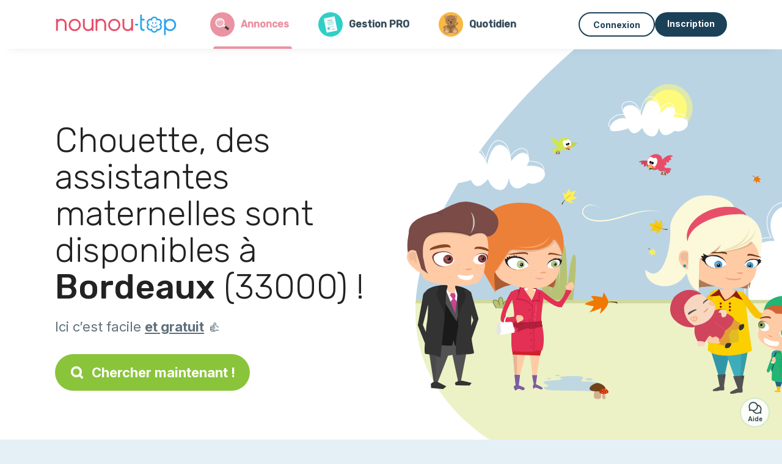

--- FILE ---
content_type: text/html; charset=utf-8
request_url: https://www.nounou-top.fr/annonce-gratuite/assistante-maternelle/bordeaux-33000?page=11
body_size: 19463
content:
<!DOCTYPE html><html lang="fr"><head><meta charset="utf-8" content="text/html" http-equiv="Content-Type" /><meta content="width=device-width, initial-scale=1.0, maximum-scale=1.0, minimal-ui" name="viewport" /><base href="https://www.nounou-top.fr/" /><meta content="fr-fr" http-equiv="content-language" /><title>Liste des meilleures assistantes maternelles à Bordeaux 33000 - Nounou-Top (page 11)</title><meta content="page 11: Consultez la liste des assistantes maternelles à Bordeaux (33000) et contactez-les directement !" name="description" /><meta content="bordeaux, 33000, assistante maternelle, nounou, pmi, liste, relais, ram, pajemploi, garde enfant" name="keywords" /><link href="https://fonts.gstatic.com" rel="preconnect" /><link href="https://www.google.com" rel="preconnect" /><link href="https://jnn-pa.googleapis.com" rel="preconnect" /><link href="https://widget.getgist.com" rel="preconnect" /><link href="https://cdn.getgist.com" rel="preconnect" /><link href="https://gist-widget.b-cdn.net" rel="preconnect" /><link href="https://www.nounou-top.fr/annonce-gratuite/assistante-maternelle/bordeaux-33000?page=11" rel="canonical" /><link href="https://www.nounou-top.fr/annonce-gratuite/assistante-maternelle/bordeaux-33000?page=10" rel="prev" /><link href="https://www.nounou-top.fr/annonce-gratuite/assistante-maternelle/bordeaux-33000?page=12" rel="next" /><script>window.currentLocale = 'fr';
window.userLogged = 'false' === 'true';
window.isNounouTop = true;
window.uppy_locale = "fr_FR";</script><script>// <!-- MANDATORY: BEGIN IAB STUB -->
!function(){var e=function(){var e,t="__tcfapiLocator",a=[],n=window;for(;n;){try{if(n.frames[t]){e=n;break}}catch(e){}if(n===window.top)break;n=n.parent}e||(!function e(){var a=n.document,r=!!n.frames[t];if(!r)if(a.body){var s=a.createElement("iframe");s.style.cssText="display:none",s.name=t,a.body.appendChild(s)}else setTimeout(e,5);return!r}(),n.__tcfapi=function(){for(var e,t=arguments.length,n=new Array(t),r=0;r<t;r++)n[r]=arguments[r];if(!n.length)return a;if("setGdprApplies"===n[0])n.length>3&&2===parseInt(n[1],10)&&"boolean"==typeof n[3]&&(e=n[3],"function"==typeof n[2]&&n[2]("set",!0));else if("ping"===n[0]){var s={gdprApplies:e,cmpLoaded:!1,cmpStatus:"stub"};"function"==typeof n[2]&&n[2](s)}else a.push(n)},n.addEventListener("message",(function(e){var t="string"==typeof e.data,a={};try{a=t?JSON.parse(e.data):e.data}catch(e){}var n=a.__tcfapiCall;n&&window.__tcfapi(n.command,n.version,(function(a,r){var s={__tcfapiReturn:{returnValue:a,success:r,callId:n.callId}};t&&(s=JSON.stringify(s)),e&&e.source&&e.source.postMessage&&e.source.postMessage(s,"*")}),n.parameter)}),!1))};"undefined"!=typeof module?module.exports=e:e()}();

// <!-- MANDATORY: END IAB STUB -->
// language problem should be fixed on 04/08/2025(bug on appconsent side, this date is the deploy date for the fix)
const configSFBXAppConsent = {
  appKey: "5067c653-a6af-4eb5-9a31-9e4e130d006c",
  language: "fr",
}</script><script src="https://cdn.appconsent.io/tcf2-clear/current/core.bundle.js" defer="defer" async="async"></script><script>window.dataLayer = window.dataLayer || [];
if (typeof gtag === 'function') {
  window.isGtagInitBeforeAppConsent = true
} else {
  function gtag() {
    dataLayer.push(arguments);
  }
}

(window.adsbygoogle = window.adsbygoogle || []).pauseAdRequests = 1;</script><script>// remove old cookie consent if exists
if (document.cookie.indexOf('_cookie_consent') !== -1) {
  document.cookie = '_cookie_consent=; expires=Thu, 01 Jan 1970 00:00:00 GMT; path=/; domain=' + window.location.hostname;
}</script><script>(
    function(w,d,s,l,i){
      w[l]=w[l]||[];
      w[l].push({'gtm.start': new Date().getTime(),event:'gtm.js'});
      var f=d.getElementsByTagName(s)[0], j= d.createElement(s), dl = l != 'dataLayer' ? '&l=' + l : '';
      j.async= true; j.src= 'https://www.googletagmanager.com/gtm.js?id='+i+dl;
      f.parentNode.insertBefore(j,f);
    }
)(window,document,'script','dataLayer','GTM-TFKCKD2T');</script><script>window.brandCountry = "FR"
window.brandName = "nounou-top"
window.locale = "fr"</script><meta content="Liste des meilleures assistantes maternelles à Bordeaux 33000 - Nounou-Top (page 11)" property="og:title" /><meta content="article" property="og:type" /><meta content="https://www.nounou-top.fr/annonce-gratuite/assistante-maternelle/bordeaux-33000?page=11" property="og:url" /><meta content="https://www.nounou-top.fr/assets/marketplace/fbpost/fbpost-website-nounou-top-01114c00a28aa0699a28ca2e8c97f985f81ab53c3b1ee46d841030778c3d1246.png" property="og:image" /><meta content="www.nounou-top.fr" property="og:site_name" /><meta content="page 11: Consultez la liste des assistantes maternelles à Bordeaux (33000) et contactez-les directement !" property="og:description" /><meta content="summary_large_image" name="twitter:card" /><meta content="@nounoutop" name="twitter:site" /><meta content="Liste des meilleures assistantes maternelles à Bordeaux 33000 - Nounou-Top (page 11)" name="twitter:title" /><meta content="page 11: Consultez la liste des assistantes maternelles à Bordeaux (33000) et contactez-les directement !" name="twitter:description" /><meta content="https://www.nounou-top.fr/assets/marketplace/fbpost/fbpost-website-nounou-top-01114c00a28aa0699a28ca2e8c97f985f81ab53c3b1ee46d841030778c3d1246.png" name="twitter:image:src" /><meta content="nositelinkssearchbox" name="google" /><meta content="#FFF" name="theme-color" /><meta content="yes" name="mobile-web-app-capable" /><meta content="Nounou-Top" name="apple-mobile-web-app-title" /><meta content="yes" name="apple-mobile-web-app-capable" /><meta content="default" name="apple-mobile-web-app-status-bar-style" /><meta content="#2DA3ED" name="msapplication-navbutton-color" /><meta content="#2DA3ED" name="msapplication-TileColor" /><meta content="mstile-150x150.png" name="msapplication-TileImage" /><meta content="browserconfig.xml" name="msapplication-config" /><meta content="Nounou-Top" name="application-name" /><meta content="Nounou-Top vous facilite la vie !" name="msapplication-tooltip" /><meta content="/app" name="msapplication-starturl" /><meta content="no" name="msapplication-tap-highlight" /><meta content="yes" name="full-screen" /><meta content="application" name="browsermode" /><meta content="enable/disable" name="nightmode" /><meta content="fitscreen/standard" name="layoutmode" /><meta content="force" name="imagemode" /><meta content="portrait" name="screen-orientation" /><link href="/favicon-16x16.png" rel="icon" sizes="16x16" type="image/png" /><link href="/favicon-32x32.png" rel="icon" sizes="32x32" type="image/png" /><link color="#2DA3ED" href="/safari-pinned-tab.svg" rel="mask-icon" /><link href="/apple-touch-icon.png" rel="apple-touch-icon" sizes="180x180" /><link href="/icon-192x192.png" rel="icon" sizes="192x192" /><link href="/favicon.ico" rel="shortcut icon" /><link crossorigin="use-credentials" href="/manifest.v3.json" rel="manifest" /><link as="style" href="https://fonts.googleapis.com/css2?family=Inter:wght@400;500;700&amp;&amp;family=Rubik:wght@300;500&amp;display=swap" onload="this.onload=null;this.rel=&#39;stylesheet&#39;" rel="preload" /><noscript><link href="https://fonts.googleapis.com/css2?family=Inter:wght@400;500;700&amp;&amp;family=Rubik:wght@300;500&amp;display=swap" rel="stylesheet" /></noscript><meta content="false" name="turbo-prefetch" /><script src="/packs/js/runtime-0e30c7b25868a9e563e8.js" data-turbo-track="reload"></script>
<script src="/packs/js/1230-7fabf410d7066e289511.js" data-turbo-track="reload"></script>
<script src="/packs/js/2232-d8eefd3c2be0cfb2d80b.js" data-turbo-track="reload"></script>
<script src="/packs/js/3927-47d3acb4b96317f33192.js" data-turbo-track="reload"></script>
<script src="/packs/js/2492-a3086d2619adcb3bfaa9.js" data-turbo-track="reload"></script>
<script src="/packs/js/8972-2497b40329bc43d40876.js" data-turbo-track="reload"></script>
<script src="/packs/js/3368-d3b2341d6f4f8ebdfeb8.js" data-turbo-track="reload"></script>
<script src="/packs/js/1494-e62b0b129544a584ac90.js" data-turbo-track="reload"></script>
<script src="/packs/js/5130-8b549c0e2b6a8f7bdcc4.js" data-turbo-track="reload"></script>
<script src="/packs/js/application-e350e8b8cd493ac6f2d6.js" data-turbo-track="reload"></script><link rel="stylesheet" href="/assets/application-a6a3efdd33a3212dc0f658cd7bde3a9668be3f3eb35f2c5d4d05cde1a71ce0ad.css" media="all" data-turbo-track="reload" defer="defer" /><script src="/assets/application-eab9672bf823728097cddeaceb4e0010718533326ec17730430630e8566e02f3.js" data-turbo-track="reload"></script><meta name="csrf-param" content="authenticity_token" />
<meta name="csrf-token" content="yYT4GpS9k-QVF_Bo19E4ZaSvPfQ10vkkfHVCAAQ2CFEeAEul8y4WTn3E6FIzCRiL27lp6hKqDr-p1lpL6seZdw" /></head><body class="visitor marketplace-directory" itemscope="" itemtype="http://schema.org/SoftwareApplication"><meta content="Nounou-Top" itemprop="name" /><meta content="https://www.nounou-top.fr" itemprop="url" /><meta content="Web, Android, IOS" itemprop="operatingSystem" /><meta content="UtilitiesApplication" itemprop="applicationCategory" /><meta content="https://www.nounou-top.fr/app/install" itemprop="installUrl" /><span itemprop="aggregateRating" itemscope="" itemtype="http://schema.org/AggregateRating"><meta content="4.7" itemprop="ratingValue" /><meta content="3268" itemprop="ratingCount" /><meta content="5" itemprop="bestRating" /><meta content="1" itemprop="worstRating" /></span>  <!-- Google Tag Manager (noscript) -->
  <noscript>
    <iframe src="https://www.googletagmanager.com/ns.html?id=GTM-TFKCKD2T" height="0" width="0" style="display:none;visibility:hidden"></iframe>
  </noscript>
  <!-- End Google Tag Manager (noscript) -->
<style>:root {
    --universe-color: #EA93A3;
}</style><div class="page--visitor-menu" id="page"><main role="main"><noscript><div id="javascript-disabled"><p class="small">Javascript est désactivé sur votre ordinateur, Nounou-Top ne fonctionnera pas correctement. Suivez les instructions ici pour corriger le problème :</p><p class="text-center small"><a class="btn btn--primary" target="_blank" href="http://www.enable-javascript.com/fr/">Guide pour activer Javascript</a></p><p class="small">Si vous n&#39;arrivez pas à régler le problème, envoyez nous un email à contact@nounou-top.fr :)</p></div></noscript><div id="css-disabled"><p class="small">La configuration graphique du site ne s&#39;est pas correctement chargé sur votre appareil (problème CSS). Nounou-Top ne fonctionnera pas correctement.</p><p class="small">Veuillez svp nous contacter par email contact@nounou-top.fr ou &lt;a class=&quot;ask-support-action dotted&quot; href=&quot;#&quot;&gt;via le tchat du site&lt;/a&gt; pour nous signaler ce problème.</p></div><div class="visitor-top-menu"><div class="visitor-top-menu__content container-xl"><a data-turbo="false" class="logo" aria-label="Retour à la page d’accueil" href="/"><img alt="Logo Nounou-Top original" src="/assets/brands/logos-original/nounou-top-bb65782fdf37a51e3ed90d49865e5523a556006f2ec5d983645a75c00bf59421.svg" /></a><a class="visitor-top-menu__link active" data-turbo="false" href="/annonces"><img class="icon-universe" alt="icon universe: marketplace" src="/assets/universe/icon-child_marketplace-280a53b84ff60de78e69bafd603524ba715c4d5689c5d613c07370b039ccc7cf.svg" /><div class="title">Annonces</div></a><a class="visitor-top-menu__link " data-turbo="false" href="/gestion"><img class="icon-universe" alt="icon universe: dossier management" src="/assets/universe/icon-child_management-0f60208296ea2e7424e16e70e9d78ad08908f9fd1701c4e10c0ef32d186f4b0e.svg" /><div class="title">Gestion PRO</div></a><a class="visitor-top-menu__link " data-turbo="false" href="/suivi-quotidien"><img class="icon-universe" alt="icon universe: dossier notebook" src="/assets/universe/icon-child_notebook-2ed288b750adbc6acc5227bd72cb7223d7de9150bb7601f50941272d82391448.svg" /><div class="title">Quotidien</div></a><div class="computer-only"></div><a class="btn-menu display-content" data-title="" data-body="<div class=&quot;more-menu-popover mb-5&quot;><a class=&quot;item&quot; href=&quot;/accounts/sign_in&quot;><svg  class='icon icon_log_in icon--24 ' ><use href='/assets/icons/24/log_in-5ed914cf04962ace565b5feacb230039447ac763a26ed8bbb1413d895d735224.svg#icon_log_in'></svg><span>Connexion</span></a><a class=&quot;item pre-registration remote_modal_link&quot; data-turbo-frame=&quot;remote_modal&quot; data-turbo=&quot;true&quot; rel=&quot;nofollow&quot; href=&quot;/signup_flow&quot;><svg  class='icon icon_signpost icon--24 ' ><use href='/assets/icons/24/signpost-0d067be97f454577a0f0629f3415f311d429ae373d13ae9e7c5b671096459b98.svg#icon_signpost'></svg><span>Inscription gratuite</span></a></div><p class=&quot;text-center&quot;><img width=&quot;120&quot; src=&quot;/assets/illustrations/girl-success-3b5c1d891457cf1a639e8446f7193288c1810267406ee4126c24dcdcff962d51.svg&quot; /></p>" data-container="false" data-position-canvas="auto" data-position-popup="auto" data-mobile-display="popover" data-computer-display="popover" href="javascript:;"><svg  class='icon icon_menu icon--16 ' ><use href='/assets/icons/16/menu-ed0cad8a519aacef194bf3ee29ed0a85c795116953944e629c9af0c34a9a17d3.svg#icon_menu'></svg> Menu</a><a class="btn btn--secondary ms-auto" href="/accounts/sign_in">Connexion</a><a class="btn btn--primary pre-registration remote_modal_link" data-turbo-frame="remote_modal" data-turbo="true" rel="nofollow" href="/signup_flow">Inscription</a></div></div><div class="homepage-top-submenu sticky-top container-fluid justify-content-center justify-content-sm-start"><a class="visitor-top-menu__link active" data-turbo="false" href="/annonces"><img class="icon-universe" alt="icon universe: marketplace" src="/assets/universe/icon-child_marketplace-280a53b84ff60de78e69bafd603524ba715c4d5689c5d613c07370b039ccc7cf.svg" /><div class="title">Annonces</div></a><a class="visitor-top-menu__link " data-turbo="false" href="/gestion"><img class="icon-universe" alt="icon universe: dossier management" src="/assets/universe/icon-child_management-0f60208296ea2e7424e16e70e9d78ad08908f9fd1701c4e10c0ef32d186f4b0e.svg" /><div class="title">Gestion PRO</div></a><a class="visitor-top-menu__link " data-turbo="false" href="/suivi-quotidien"><img class="icon-universe" alt="icon universe: dossier notebook" src="/assets/universe/icon-child_notebook-2ed288b750adbc6acc5227bd72cb7223d7de9150bb7601f50941272d82391448.svg" /><div class="title">Quotidien</div></a></div><script>document.addEventListener('click', function (event) {
  if (event.target.matches('.pre-registration')) {
    Tracking.trackGA('preRegistrationFormView', {'connectedUser': "false"});
  }
});</script><span itemprop="location" itemscope="" itemtype="http://schema.org/Place"><meta content="assistante maternelle bordeaux 33000" itemprop="name" /><span itemprop="geo" itemscope="" itemtype="http://schema.org/GeoCoordinates"><meta content="44.8333" itemprop="latitude" /><meta content="-0.566667" itemprop="longitude" /></span><span itemprop="address" itemscope="" itemtype="http://schema.org/PostalAddress"><meta content="FR" itemprop="addressCountry" /><meta content="Bordeaux" itemprop="addressLocality" /><meta content="33000" itemprop="postalCode" /></span></span><div class="visitor-topsection homepage-marketplace__search" data-action="marketplace--search-category:transitionCategory@window-&gt;marketplace--category#updateCategory" data-controller="marketplace--category"><div class="visitor-topsection__container"><div class="visitor-topsection__background d-none d-lg-block" style="background-image: url(/assets/homepage/backgrounds/marketplace/child-fall-c5fc03c6dd744b73b5b7a6bab7b097c0b2cf84e93616a6bf0837007845e8c183.svg)"></div><div class="visitor-topsection__background d-lg-none" style="background-image: url(/assets/homepage/backgrounds/marketplace/child-fall-mob-d7f9fdbe86010a9857e464c3b61f0fcc53bb9f8a569e3308a969af40c5627387.svg)"><div class="visitor-topsection__background-effect"></div></div><div class="container-xl visitor-topsection__content"><div class="row"><div class="col-12 col-lg-6"><div class="visitor-topsection__categories"><h1 class="visitor-topsection__title">Chouette, des assistantes maternelles sont disponibles à <span>Bordeaux</span> (33000) !</h1><div class="visitor-topsection__promess">Ici c’est facile <span>et gratuit</span>&nbsp;👍</div><a id="main-cta" class="btn btn--primary btn--validation btn--huge btn--left-icon remote_modal_link" data-turbo-frame="remote_modal" data-turbo="true" data-turbo-disable-with="<span class='spinner-border spinner-border-sm' role='status'></span>&nbsp;&nbsp;En cours…" rel="nofollow" href="/signup_flow?universe_choice=child_marketplace"><svg  class='icon icon_search icon--12 ' ><use href='/assets/icons/12/search-7630cb76abbf9de71892bb73fe015e7e86d6c693bc50f0b8ca8fd500b53ee6ea.svg#icon_search'></svg> Chercher maintenant !</a></div></div></div></div></div></div><div class="visitor-marketplace-advantage"><div class="container-xl"><div class="row d-flex justify-content-center mobile-none"><div class="col-lg-3 col-md-4 d-flex justify-content-center flex-column gap-3 align-items-center"><img loading="defer" alt="illustation Efficace" src="/assets/homepage/illustration-marketplace-top-ae2f31c49a5cadaf71e041f9a8e88451df44d61e6e5669c183f93b8d033712ec.svg" /><h2 class="m-0 text-center">Efficace</h2><div class="text-center">Tous les jours, des milliers de nouvelles annonces.</div></div><div class="col-lg-3 col-md-4 d-flex justify-content-center flex-column gap-3 align-items-center"><img loading="defer" alt="illustation En confiance" src="/assets/homepage/illustration-marketplace-trust-43b1499e9704baa46c94d9a97e4f10dfbd8ea9cfe6f20039de14d9181012804f.svg" /><h2 class="m-0 text-center">En confiance</h2><div class="text-center">Profils complets, vérifications, avis : recrutez sereinement.</div></div><div class="col-lg-3 col-md-4 d-flex justify-content-center flex-column gap-3 align-items-center"><img loading="defer" alt="illustation ...et c’est gratuit !" src="/assets/homepage/illustration-marketplace-free-1ca918face17b147b47ae3a35169a0162a82342055ad44e3d5db3b6a4896ba31.svg" /><h2 class="m-0 text-center">...et c’est gratuit !</h2><div class="text-center">Se contacter et se rencontrer gratuitement ? Ici c’est possible :-)</div></div></div><div class="mobile-only visitor-marketplace-advantage__mobile-container"><div class="segment not-full-width"><div class="visitor-marketplace-advantage__mobile"><img loading="defer" alt="illustation Efficace" src="/assets/homepage/illustration-marketplace-free-1ca918face17b147b47ae3a35169a0162a82342055ad44e3d5db3b6a4896ba31.svg" /><h2 class="m-0">Gratuit !</h2><div class="text-center">Se contacter et se rencontrer gratuitement ? Ici c’est possible :-)</div></div></div><div class="segment not-full-width"><div class="visitor-marketplace-advantage__mobile"><img loading="defer" alt="illustation En confiance" src="/assets/homepage/illustration-marketplace-top-ae2f31c49a5cadaf71e041f9a8e88451df44d61e6e5669c183f93b8d033712ec.svg" /><h2 class="m-0">Efficace</h2><div class="text-center">Tous les jours, des milliers de nouvelles annonces.</div></div></div><div class="segment not-full-width"><div class="visitor-marketplace-advantage__mobile"><img loading="defer" alt="illustation ...et c’est gratuit !" src="/assets/homepage/illustration-marketplace-trust-43b1499e9704baa46c94d9a97e4f10dfbd8ea9cfe6f20039de14d9181012804f.svg" /><h2 class="m-0">En confiance</h2><div class="text-center">Profils complets, vérifications, avis : recrutez sereinement.</div></div></div></div></div></div><div class="container mt-5 pt-5"><div class="row"><div class="col"><div class="breadcrumb" itemscope="" itemtype="https://schema.org/BreadcrumbList"><div itemprop="itemListElement" itemscope="" itemtype="https://schema.org/ListItem"><meta content="1" itemprop="position" /><a itemprop="item" href="/annonce-gratuite/assistante-maternelle"><span itemprop="name">Assistante maternelle</span></a></div> › <div itemprop="itemListElement" itemscope="" itemtype="https://schema.org/ListItem"><meta content="2" itemprop="position" /><a itemprop="item" href="/annonce-gratuite/assistante-maternelle/gironde-33"><span itemprop="name">Gironde</span></a></div> › <div itemprop="itemListElement" itemscope="" itemtype="https://schema.org/ListItem"><meta content="3" itemprop="position" /><span itemprop="name">Bordeaux</span></div></div></div></div><div class="row"><div class="col-md-8 order-md-2"><div class="directory__list"><article class="directory__item"><figure class="avatar"><img class="thumb-image account-image account-4911883" loading="lazy" alt="avatar thumb" onerror="this.onerror=null;this.src=&#39;/assets/avatars/default-avatar-woman-bb921ef1295418c614df7a5d5b33abe372a434dfe4dc770fbead5f36e3639c26.svg&#39;;" src="https://storage.uk.cloud.ovh.net:443/v1/AUTH_fa9d327c33094392a5355e4877298168/topassmat-prod/uploads/avatars/2020/6/1890346/thumb_9cada5dbaa.webp" /></figure><main itemscope="true" itemtype="https://schema.org/ChildCare"><meta content="La Poopy, assmat professionnelle à Bordeaux" itemprop="name" /><meta content="Bordeaux" itemprop="address" /><h2><a itemprop="url" target="_blank" data-controller="tracking" data-tracking-event-name-value="serviceListSeoClick" data-action="click-&gt;tracking#trackGA" href="https://www.nounou-top.fr/assmat-professionnelle-bordeaux-61">La Poopy, assmat professionnelle à Bordeaux</a></h2><p>Nous sommes 2 assistantes maternelles au sein de la MAM.
Nous étions auparavant auxiliaires de puériculture en crèche depuis plusieurs années, nous avons donc une forte expérience professionnelle auprès des enfants.
Notre MAM est située à Caudéran (barrière judaïque), elle est ouverte lundi au vendredi de 8h à 18h.
Le bien être de vos enfants est notre priorité, nous veillons au respect de leurs besoins et de leurs rythmes. Nous les accompagnons au quotidien, dans leurs acquisitions et le dév...</p></main></article><article class="directory__item"><figure class="avatar"><img class="thumb-image account-image account-6891792" loading="lazy" alt="avatar thumb" onerror="this.onerror=null;this.src=&#39;/assets/avatars/default-avatar-woman-bb921ef1295418c614df7a5d5b33abe372a434dfe4dc770fbead5f36e3639c26.svg&#39;;" src="https://storage.uk.cloud.ovh.net:443/v1/AUTH_fa9d327c33094392a5355e4877298168/topassmat-prod/uploads/avatars/2024/9/3770609/thumb_05ae0a1c3a.webp" /></figure><main itemscope="true" itemtype="https://schema.org/ChildCare"><meta content="Rhislaine, assmat professionnelle - 33000 Bordeaux" itemprop="name" /><meta content="Bordeaux" itemprop="address" /><h2><a itemprop="url" target="_blank" data-controller="tracking" data-tracking-event-name-value="serviceListSeoClick" data-action="click-&gt;tracking#trackGA" href="https://www.nounou-top.fr/assmat-professionnelle-33000-bordeaux-60">Rhislaine, assmat professionnelle - 33000 Bordeaux</a></h2><p>2 places disponibles 

Je m’appelle Rhislaine je suis assistante maternelle agrée.  
Je réside à Ginko dans un logement spacieux et sans animaux. 
J’ai toujours u une passion pour le monde de la petite enfance, très à l’écoute et sensible au besoin de chaque enfant je prendrai soin de m’adapter et de veillez au bien être de chaque enfant accueilli.
Maman de deux enfants j’ai u recours à une assistante maternelle et je sais qu’il est parfois difficile de devoir faire garder son tout petit, c’e...</p></main></article><article class="directory__item"><figure class="avatar"><img class="thumb-image account-image account-2199226" loading="lazy" alt="avatar thumb" onerror="this.onerror=null;this.src=&#39;/assets/avatars/default-avatar-woman-bb921ef1295418c614df7a5d5b33abe372a434dfe4dc770fbead5f36e3639c26.svg&#39;;" src="https://storage.uk.cloud.ovh.net:443/v1/AUTH_fa9d327c33094392a5355e4877298168/topassmat-prod/uploads/avatars/2021/12/1329139/thumb_81615eb62f.webp" /></figure><main itemscope="true" itemtype="https://schema.org/ChildCare"><meta content="Viviane, assmat agréée - 33000 Bordeaux" itemprop="name" /><meta content="Bordeaux" itemprop="address" /><h2><a itemprop="url" target="_blank" data-controller="tracking" data-tracking-event-name-value="serviceListSeoClick" data-action="click-&gt;tracking#trackGA" href="https://www.nounou-top.fr/assmat-agreee-33000-bordeaux-11">Viviane, assmat agréée - 33000 Bordeaux</a></h2><p>je me prénomme Viviane   je suis grand mère de 9 petits enfants et de deux arrières petits fils j adore les enfants et je suis assistante maternelle depuis 2004  
activités proposées ( promenades , ram, lecture, chant et bien d autres choses le tout dans la bienveillance 
</p></main></article><article class="directory__item"><figure class="avatar"><img class="thumb-image account-image account-6936529" loading="lazy" alt="avatar thumb" onerror="this.onerror=null;this.src=&#39;/assets/avatars/default-avatar-woman-bb921ef1295418c614df7a5d5b33abe372a434dfe4dc770fbead5f36e3639c26.svg&#39;;" src="https://storage.uk.cloud.ovh.net:443/v1/AUTH_fa9d327c33094392a5355e4877298168/topassmat-prod/uploads/avatars/2022/5/285777/thumb_98a46f2b50.jpg" /></figure><main itemscope="true" itemtype="https://schema.org/ChildCare"><meta content="Madalena, assmat professionnelle à Bordeaux 33000" itemprop="name" /><meta content="Bordeaux" itemprop="address" /><h2><a itemprop="url" target="_blank" data-controller="tracking" data-tracking-event-name-value="serviceListSeoClick" data-action="click-&gt;tracking#trackGA" href="https://www.nounou-top.fr/assmat-professionnelle-bordeaux-33000-70">Madalena, assmat professionnelle à Bordeaux 33000</a></h2><p>Bonjour je cherche accueillir un enfant qui marche , j’ai l’agrément d’assistante maternelle  pour 3 loulous depuis 2018 , 2 places déjà  prises .</p></main></article><article class="directory__item"><figure class="avatar"><img class="thumb-image account-image account-2135754" loading="lazy" alt="avatar thumb" onerror="this.onerror=null;this.src=&#39;/assets/avatars/default-avatar-woman-bb921ef1295418c614df7a5d5b33abe372a434dfe4dc770fbead5f36e3639c26.svg&#39;;" src="https://storage.uk.cloud.ovh.net:443/v1/AUTH_fa9d327c33094392a5355e4877298168/topassmat-prod/uploads/avatars/2018/12/65640/thumb_e6219e509e.jpg" /></figure><main itemscope="true" itemtype="https://schema.org/ChildCare"><meta content="Gwenaelle, assmat pro - 33000 Bordeaux" itemprop="name" /><meta content="Bordeaux" itemprop="address" /><h2><a itemprop="url" target="_blank" data-controller="tracking" data-tracking-event-name-value="serviceListSeoClick" data-action="click-&gt;tracking#trackGA" href="https://www.nounou-top.fr/assmat-pro-33000-bordeaux-44">Gwenaelle, assmat pro - 33000 Bordeaux</a></h2><p>Assistante maternelle agréée depuis 2018, j'ai une place disponible pour septembre 2023.
A propos de moi, je suis maman d'une fille de 10ans, je suis mariée et nous avons un chat . J'ai toujours gardé mes petits frères et sœurs (3), mes neveux et nièces (5) ainsi que d'autres enfants en tant que babysitter. Je suis en activité d'assistante maternelle depuis 5ans.
Je suis dynamique, enjouée, maternelle, douce, bienveillante, gentille. J'aime faire passer l'apprentissage par le jeu, mes métho...</p></main></article><article class="directory__item"><figure class="avatar"><img class="thumb-image account-image account-62111" loading="lazy" alt="avatar thumb" onerror="this.onerror=null;this.src=&#39;/assets/avatars/default-avatar-woman-bb921ef1295418c614df7a5d5b33abe372a434dfe4dc770fbead5f36e3639c26.svg&#39;;" src="/assets/avatars/default-avatar-woman-bb921ef1295418c614df7a5d5b33abe372a434dfe4dc770fbead5f36e3639c26.svg" /></figure><main itemscope="true" itemtype="https://schema.org/ChildCare"><meta content="Anabel, assmat pro - 33000 Bordeaux" itemprop="name" /><meta content="Bordeaux" itemprop="address" /><h2><a itemprop="url" target="_blank" data-controller="tracking" data-tracking-event-name-value="serviceListSeoClick" data-action="click-&gt;tracking#trackGA" href="https://www.nounou-top.fr/assmat-pro-33000-bordeaux">Anabel, assmat pro - 33000 Bordeaux</a></h2><p>Mes 20 dernières années d'expérience, m'ont apporté un épanouissement personnel et professionel, meilleure confiance en moi et toujours, une grande volonté de continuer mon métier, qui me donne beaucoup de joie et que je fais avec passion.</p></main></article><article class="directory__item"><figure class="avatar"><img class="thumb-image account-image account-8596305" loading="lazy" alt="avatar thumb" onerror="this.onerror=null;this.src=&#39;/assets/avatars/default-avatar-woman-bb921ef1295418c614df7a5d5b33abe372a434dfe4dc770fbead5f36e3639c26.svg&#39;;" src="/assets/avatars/default-avatar-woman-bb921ef1295418c614df7a5d5b33abe372a434dfe4dc770fbead5f36e3639c26.svg" /></figure><main itemscope="true" itemtype="https://schema.org/ChildCare"><meta content="Lamia, assistante maternelle professionnelle à Bordeaux 33000" itemprop="name" /><meta content="Bordeaux" itemprop="address" /><h2><a itemprop="url" target="_blank" data-controller="tracking" data-tracking-event-name-value="serviceListSeoClick" data-action="click-&gt;tracking#trackGA" href="https://www.nounou-top.fr/assistante-maternelle-professionnelle-bordeaux-33000-31902">Lamia, assistante maternelle professionnelle à Bordeaux 33000</a></h2><p>Bonjour,
Je m'appelle Lamia, assistante maternelle, je dispose d'un agrément pour 2 enfants et diplômé Premiers Secours.

Maman de 3 enfants et mariée. Nous vivions dans un appartement spacieux et sécurisé. 
Nous sommes non-fumeurs et n'avons pas d'animaux domestiques.
Je suis située sur Bordeaux Lac (Ginko) 

Formations: niveau Bac et CAP pâtisserie.
Expérience professionnelle antérieure: agent de service en EHPAD.

Langues parlées: Français, Arabe, Kabyle.

Je suis pâtissière et je réalise ...</p></main></article><article class="directory__item"><figure class="avatar"><img class="thumb-image account-image account-1174343" loading="lazy" alt="avatar thumb" onerror="this.onerror=null;this.src=&#39;/assets/avatars/default-avatar-woman-bb921ef1295418c614df7a5d5b33abe372a434dfe4dc770fbead5f36e3639c26.svg&#39;;" src="/assets/avatars/default-avatar-woman-bb921ef1295418c614df7a5d5b33abe372a434dfe4dc770fbead5f36e3639c26.svg" /></figure><main itemscope="true" itemtype="https://schema.org/ChildCare"><meta content="Nadine, assmat pro à Bordeaux 33000" itemprop="name" /><meta content="Bordeaux" itemprop="address" /><h2><a itemprop="url" target="_blank" data-controller="tracking" data-tracking-event-name-value="serviceListSeoClick" data-action="click-&gt;tracking#trackGA" href="https://www.nounou-top.fr/assmat-pro-bordeaux-33000-7">Nadine, assmat pro à Bordeaux 33000</a></h2><p>Je suis Assistante maternelle et vous propose d accueillir votre enfant dans un environnement ludique et sécurisé. 

J'acceuille déjà 3 enfants et dispose d'une place libre à partir de septembre 2024 

Une salle de jeux est mis à disposition afin de garantir l éveil de votre enfant. J organise chaque semaine également des sorties au ram, au parc, la ludothèque .

 Je suis non fumeuse et vous propose de garder votre enfant pour un temps complet. J accepte également les contrats à horaire...</p></main></article><article class="directory__item"><figure class="avatar"><img class="thumb-image account-image account-6193898" loading="lazy" alt="avatar thumb" onerror="this.onerror=null;this.src=&#39;/assets/avatars/default-avatar-woman-bb921ef1295418c614df7a5d5b33abe372a434dfe4dc770fbead5f36e3639c26.svg&#39;;" src="https://storage.uk.cloud.ovh.net:443/v1/AUTH_fa9d327c33094392a5355e4877298168/topassmat-prod/uploads/avatars/2025/6/4531817/thumb_4634cd9ffb.webp" /></figure><main itemscope="true" itemtype="https://schema.org/ChildCare"><meta content="Elodie, assmat agréée - 33000 Bordeaux" itemprop="name" /><meta content="Bordeaux" itemprop="address" /><h2><a itemprop="url" target="_blank" data-controller="tracking" data-tracking-event-name-value="serviceListSeoClick" data-action="click-&gt;tracking#trackGA" href="https://www.nounou-top.fr/assmat-agreee-33000-bordeaux-33">Elodie, assmat agréée - 33000 Bordeaux</a></h2><p>Ancienne professionnelle de crèche ayant monté une Maison d'Assistante Maternelle avec deux anciennes collègues après 7 ans dans la même crèche associative.
MAM Bilingue Anglais-Français accompagnée de la communication gestuelle associée à la parole.
Diplomée du CAP Petite Enfance ainsi que du CAP AEPE et d'une formation Auxiliaire de Puériculture et forte de plus de 10 ans d'expérience dans la petite enfance.
Souriantes, dynamiques et parfois folles, nous sommes un trio qui se complète et qu...</p></main></article><article class="directory__item"><figure class="avatar"><img class="thumb-image account-image account-2841993" loading="lazy" alt="avatar thumb" onerror="this.onerror=null;this.src=&#39;/assets/avatars/default-avatar-woman-bb921ef1295418c614df7a5d5b33abe372a434dfe4dc770fbead5f36e3639c26.svg&#39;;" src="https://storage.uk.cloud.ovh.net:443/v1/AUTH_fa9d327c33094392a5355e4877298168/topassmat-prod/uploads/avatars/2017/10/20293/thumb_7c678066ee.jpg" /></figure><main itemscope="true" itemtype="https://schema.org/ChildCare"><meta content="Linh, assmat à Bordeaux 33000" itemprop="name" /><meta content="Bordeaux" itemprop="address" /><h2><a itemprop="url" target="_blank" data-controller="tracking" data-tracking-event-name-value="serviceListSeoClick" data-action="click-&gt;tracking#trackGA" href="https://www.nounou-top.fr/assmat-bordeaux-33000-91">Linh, assmat à Bordeaux 33000</a></h2><p>Bonjour, 
Je m’appelle Thuy Linh  , je suis assistante maternelle agréée depuis 2004. J’habite au 23 rue du commandant Charcot 33200 Bordeaux, Je cherche du travail dans la garde à domicile.</p></main></article><article class="directory__item"><figure class="avatar"><img class="thumb-image account-image account-6073985" loading="lazy" alt="avatar thumb" onerror="this.onerror=null;this.src=&#39;/assets/avatars/default-avatar-woman-bb921ef1295418c614df7a5d5b33abe372a434dfe4dc770fbead5f36e3639c26.svg&#39;;" src="https://storage.uk.cloud.ovh.net:443/v1/AUTH_fa9d327c33094392a5355e4877298168/topassmat-prod/uploads/avatars/2021/6/2296964/thumb_68673bc481.webp" /></figure><main itemscope="true" itemtype="https://schema.org/ChildCare"><meta content="Hugo, assmat pro à Bordeaux" itemprop="name" /><meta content="Bordeaux" itemprop="address" /><h2><a itemprop="url" target="_blank" data-controller="tracking" data-tracking-event-name-value="serviceListSeoClick" data-action="click-&gt;tracking#trackGA" href="https://www.nounou-top.fr/assistant-maternel-professionnel-bordeaux-3">Hugo, assmat pro à Bordeaux</a></h2><p>Bonjour a tous, moi c'est Hugo,

Étudiant dans le commerce, je suis actuellement en vacances pendant deux mois et je souhaite donc en profiter pour proposer mes services à toutes les familles qui pourraient en avoir le besoin.
Je suis logé pendant ces deux mois (juillet &amp; août) chez ma maman, elle-même assistante maternelle agrée.
Nous disposons d'un espace de jeux, consacré uniquement aux enfants ainsi qu'un jardin clôturé, dans lequel les petits loups pourront s'amuser.

Je suis q...</p></main></article><article class="directory__item"><figure class="avatar"><img class="thumb-image account-image account-8145614" loading="lazy" alt="avatar thumb" onerror="this.onerror=null;this.src=&#39;/assets/avatars/default-avatar-woman-bb921ef1295418c614df7a5d5b33abe372a434dfe4dc770fbead5f36e3639c26.svg&#39;;" src="https://storage.uk.cloud.ovh.net:443/v1/AUTH_fa9d327c33094392a5355e4877298168/topassmat-prod/uploads/avatars/2024/7/3501807/thumb_a4d141282e.webp" /></figure><main itemscope="true" itemtype="https://schema.org/ChildCare"><meta content="Tsevegmid, assistante maternelle agréée à Bordeaux 33000" itemprop="name" /><meta content="Bordeaux" itemprop="address" /><h2><a itemprop="url" target="_blank" data-controller="tracking" data-tracking-event-name-value="serviceListSeoClick" data-action="click-&gt;tracking#trackGA" href="https://www.nounou-top.fr/assistante-maternelle-agreee-bordeaux-33000-88">Tsevegmid, assistante maternelle agréée à Bordeaux 33000</a></h2><p>Bonjour, 

Notre mam "les cerfs volants", ouvre ses portes sur Caudéran pour cette rentrée 2024.
Nous avons près de 100m2 au RDC pour accueillir vos enfants ainsi que de grands jardins tout autour.

Au plaisir d'en parler ensemble

Tsevegmid</p></main></article><article class="directory__item"><figure class="avatar"><img class="thumb-image account-image account-5162673" loading="lazy" alt="avatar thumb" onerror="this.onerror=null;this.src=&#39;/assets/avatars/default-avatar-woman-bb921ef1295418c614df7a5d5b33abe372a434dfe4dc770fbead5f36e3639c26.svg&#39;;" src="/assets/avatars/default-avatar-woman-bb921ef1295418c614df7a5d5b33abe372a434dfe4dc770fbead5f36e3639c26.svg" /></figure><main itemscope="true" itemtype="https://schema.org/ChildCare"><meta content="Annie, assistante maternelle à Bordeaux 33000" itemprop="name" /><meta content="Bordeaux" itemprop="address" /><h2><a itemprop="url" target="_blank" data-controller="tracking" data-tracking-event-name-value="serviceListSeoClick" data-action="click-&gt;tracking#trackGA" href="https://www.nounou-top.fr/assistante-maternelle-bordeaux-33000-469">Annie, assistante maternelle à Bordeaux 33000</a></h2><p>Bonjour je m'appelle Annie j'ai 70 ans j'habite Bordeaux-cauderant Je possède un véhicule équiper pour le transport de petits enfants ( siège auto ....)
J'ai 15 années d'expérience en tant que Assistante Maternelle.
Actuellement je recherche des gardes d'enfant en péri-scolaire , Le mercredi toute la journée mais je souhaite être libre en période de vacances scolaires car je garde mes petits-enfants ( peut être aménageable)
Je suis quelqu'un de patient , a l'écoute , j'aime partager des je...</p></main></article><article class="directory__item"><figure class="avatar"><img class="thumb-image account-image account-8301127" loading="lazy" alt="avatar thumb" onerror="this.onerror=null;this.src=&#39;/assets/avatars/default-avatar-woman-bb921ef1295418c614df7a5d5b33abe372a434dfe4dc770fbead5f36e3639c26.svg&#39;;" src="https://storage.uk.cloud.ovh.net:443/v1/AUTH_fa9d327c33094392a5355e4877298168/topassmat-prod/uploads/avatars/2025/5/4410333/thumb_062c119ce9.webp" /></figure><main itemscope="true" itemtype="https://schema.org/ChildCare"><meta content="Emma, assistante maternelle à Bordeaux 33000" itemprop="name" /><meta content="Bordeaux" itemprop="address" /><h2><a itemprop="url" target="_blank" data-controller="tracking" data-tracking-event-name-value="serviceListSeoClick" data-action="click-&gt;tracking#trackGA" href="https://www.nounou-top.fr/assistante-maternelle-bordeaux-33000-487">Emma, assistante maternelle à Bordeaux 33000</a></h2><p>Bonjour,

N'éhsitez pas à me contacter pour la garde de vos enfants, je suis en contrat en CDI avec l'agence Assadia sur bordeaux et ne fonctionne qu'avec eux.
A très vite.</p></main></article><article class="directory__item"><figure class="avatar"><img class="thumb-image account-image account-8998108" loading="lazy" alt="avatar thumb" onerror="this.onerror=null;this.src=&#39;/assets/avatars/default-avatar-woman-bb921ef1295418c614df7a5d5b33abe372a434dfe4dc770fbead5f36e3639c26.svg&#39;;" src="/assets/avatars/default-avatar-woman-bb921ef1295418c614df7a5d5b33abe372a434dfe4dc770fbead5f36e3639c26.svg" /></figure><main itemscope="true" itemtype="https://schema.org/ChildCare"><meta content="Hizia, assmat professionnelle - 33000 Bordeaux" itemprop="name" /><meta content="Bordeaux" itemprop="address" /><h2><a itemprop="url" target="_blank" data-controller="tracking" data-tracking-event-name-value="serviceListSeoClick" data-action="click-&gt;tracking#trackGA" href="https://www.nounou-top.fr/assmat-professionnelle-33000-bordeaux-72">Hizia, assmat professionnelle - 33000 Bordeaux</a></h2><p>Bonjour je suis assistante maternelle agréée 
J’habite bordeaux .
Je dispose actuellement 3 places disponibles à partir de la rentrée de septembre 2025 pour accueillir vos petits bouts.
Appartement non fumeur.
Activités d’éveil adaptés à l’âge des
Jeux, lecture, promenades, comptines , travaux manuels.
Je m’engage à offrir un environnement chaleureux sécurisant et stimulant pour que votre enfant s’épanouisse en toute confiance.
N’hésitez pas à me contacter pour plus d’informations.
Cordialeme...</p></main></article><article class="directory__item"><figure class="avatar"><img class="thumb-image account-image account-7784835" loading="lazy" alt="avatar thumb" onerror="this.onerror=null;this.src=&#39;/assets/avatars/default-avatar-woman-bb921ef1295418c614df7a5d5b33abe372a434dfe4dc770fbead5f36e3639c26.svg&#39;;" src="/assets/avatars/default-avatar-woman-bb921ef1295418c614df7a5d5b33abe372a434dfe4dc770fbead5f36e3639c26.svg" /></figure><main itemscope="true" itemtype="https://schema.org/ChildCare"><meta content="Veronique, assistante maternelle professionnelle à Bordeaux" itemprop="name" /><meta content="Bordeaux" itemprop="address" /><h2><a itemprop="url" target="_blank" data-controller="tracking" data-tracking-event-name-value="serviceListSeoClick" data-action="click-&gt;tracking#trackGA" href="https://www.nounou-top.fr/assistante-maternelle-professionnelle-bordeaux-71">Veronique, assistante maternelle professionnelle à Bordeaux</a></h2><p>Places disponibles à partir de septembre 2026. (Entre autre une place pour un enfant de plus de 12 mois et une place pour un enfant de plus de 18 mois.
La mam est fermée le mercredi. 
Horaires d’accueil sur 4 jours : 8h30/18h

N’hésitez pas à nous contacter. “Le jardin” est un lieu magnifique et familial. Environnement serein, apaisé et source d’épanouissement.  
Au plaisir de vous rencontrer .
Véronique   </p></main></article><article class="directory__item"><figure class="avatar"><img class="thumb-image account-image account-8577290" loading="lazy" alt="avatar thumb" onerror="this.onerror=null;this.src=&#39;/assets/avatars/default-avatar-woman-bb921ef1295418c614df7a5d5b33abe372a434dfe4dc770fbead5f36e3639c26.svg&#39;;" src="/assets/avatars/default-avatar-woman-bb921ef1295418c614df7a5d5b33abe372a434dfe4dc770fbead5f36e3639c26.svg" /></figure><main itemscope="true" itemtype="https://schema.org/ChildCare"><meta content="Maria, assmat agréée - 33000 Bordeaux" itemprop="name" /><meta content="Bordeaux" itemprop="address" /><h2><a itemprop="url" target="_blank" data-controller="tracking" data-tracking-event-name-value="serviceListSeoClick" data-action="click-&gt;tracking#trackGA" href="https://www.nounou-top.fr/assmat-agreee-33000-bordeaux-41">Maria, assmat agréée - 33000 Bordeaux</a></h2><p>Assistent  maternelle  agréé pour trois enfants 
garde de enfant a mon domicile.                                                                                                                                        disponible a partir de décembre 2024 pour 2 enfants. Bordeaux Meriadeck</p></main></article><article class="directory__item"><figure class="avatar"><img class="thumb-image account-image account-3067802" loading="lazy" alt="avatar thumb" onerror="this.onerror=null;this.src=&#39;/assets/avatars/default-avatar-woman-bb921ef1295418c614df7a5d5b33abe372a434dfe4dc770fbead5f36e3639c26.svg&#39;;" src="https://storage.uk.cloud.ovh.net:443/v1/AUTH_fa9d327c33094392a5355e4877298168/topassmat-prod/uploads/avatars/2023/9/3365269/thumb_b50a0514fa.webp" /></figure><main itemscope="true" itemtype="https://schema.org/ChildCare"><meta content="Farida, assistante maternelle à Bordeaux" itemprop="name" /><meta content="Bordeaux" itemprop="address" /><h2><a itemprop="url" target="_blank" data-controller="tracking" data-tracking-event-name-value="serviceListSeoClick" data-action="click-&gt;tracking#trackGA" href="https://www.nounou-top.fr/assistante-maternelle-bordeaux-121">Farida, assistante maternelle à Bordeaux</a></h2><p>Bonjour,

je suis assistante maternelle agrée depuis 2010. J'habite au 5 Place de l’Europe à Bordeaux. Je fais des sortie au RAM, bibliothèque, promenades au parc. J'accepte les heures atypiques.
Je suis à votre disposition pour plus de renseignement.

Cordialement.</p></main></article><article class="directory__item"><figure class="avatar"><img class="thumb-image account-image account-7975631" loading="lazy" alt="avatar thumb" onerror="this.onerror=null;this.src=&#39;/assets/avatars/default-avatar-woman-bb921ef1295418c614df7a5d5b33abe372a434dfe4dc770fbead5f36e3639c26.svg&#39;;" src="https://storage.uk.cloud.ovh.net:443/v1/AUTH_fa9d327c33094392a5355e4877298168/topassmat-prod/uploads/avatars/2024/6/3415870/thumb_2f8c70207b.webp" /></figure><main itemscope="true" itemtype="https://schema.org/ChildCare"><meta content="Perrine, assistante maternelle agréée - 33000 Bordeaux" itemprop="name" /><meta content="Bordeaux" itemprop="address" /><h2><a itemprop="url" target="_blank" data-controller="tracking" data-tracking-event-name-value="serviceListSeoClick" data-action="click-&gt;tracking#trackGA" href="https://www.nounou-top.fr/assistante-maternelle-agreee-33000-bordeaux-100">Perrine, assistante maternelle agréée - 33000 Bordeaux</a></h2><p>Bonjour,

Dernière place dispo ! 

Notre assistante maternelle a une dernière place disponible à partir de la rentrée de septembre pour accueillir un petit bouts! Il a déjà des enfants de tous âges : de 3 mois à 18 mois. 
Je suis une maman de deux garçons qui ont été gardés là-bas et je tiens vraiment à l'aider à trouver une nouvelle famille. 

Anta est une personne dévouée, aimante et très flexible. Elle entretient de très belles relations avec les enfants et reste calme et patiente en toute...</p></main></article><article class="directory__item"><figure class="avatar"><img class="thumb-image account-image account-2241844" loading="lazy" alt="avatar thumb" onerror="this.onerror=null;this.src=&#39;/assets/avatars/default-avatar-woman-bb921ef1295418c614df7a5d5b33abe372a434dfe4dc770fbead5f36e3639c26.svg&#39;;" src="https://storage.uk.cloud.ovh.net:443/v1/AUTH_fa9d327c33094392a5355e4877298168/topassmat-prod/uploads/avatars/2024/10/3819420/thumb_2c312e9d06.webp" /></figure><main itemscope="true" itemtype="https://schema.org/ChildCare"><meta content="Katia, assmat - 33000 Bordeaux" itemprop="name" /><meta content="Bordeaux" itemprop="address" /><h2><a itemprop="url" target="_blank" data-controller="tracking" data-tracking-event-name-value="serviceListSeoClick" data-action="click-&gt;tracking#trackGA" href="https://www.nounou-top.fr/assmat-33000-bordeaux-41">Katia, assmat - 33000 Bordeaux</a></h2><p>Bonjour Je suis assistante maternelle depuis 20 ans. J habite dans une maison non fumeur où chaque enfant à sa propre chambre.
J ai une place de disponible pour accueillir un enfant du 25 août 2025 au 14 janvier 2026.
 </p></main></article><article class="directory__item"><figure class="avatar"><img class="thumb-image account-image account-6143144" loading="lazy" alt="avatar thumb" onerror="this.onerror=null;this.src=&#39;/assets/avatars/default-avatar-woman-bb921ef1295418c614df7a5d5b33abe372a434dfe4dc770fbead5f36e3639c26.svg&#39;;" src="https://storage.uk.cloud.ovh.net:443/v1/AUTH_fa9d327c33094392a5355e4877298168/topassmat-prod/uploads/avatars/2025/10/4842092/thumb_dbad3b643f.webp" /></figure><main itemscope="true" itemtype="https://schema.org/ChildCare"><meta content="Catherine, assmat agréée à Bordeaux 33000" itemprop="name" /><meta content="Bordeaux" itemprop="address" /><h2><a itemprop="url" target="_blank" data-controller="tracking" data-tracking-event-name-value="serviceListSeoClick" data-action="click-&gt;tracking#trackGA" href="https://www.nounou-top.fr/assmat-agreee-bordeaux-33000-27">Catherine, assmat agréée à Bordeaux 33000</a></h2><p>Bonjour,
Je m'appelle Cathy, j'ai 62 ans.
J'accueille les petits à partir de trois mois à mon domicile. J'ai un grand appartement avec deux chambres prévues pour les dodos.
Je suis patiente, attentionnée, à l'écoute des enfants mais aussi des parents.
J'ai quelques notions sur la langue des signes.
J'ai dix huit ans d'expérience dans ce métier qui a beaucoup évolué. Nous sortons tous les matins quand le temps le permet, nous allons à la ludothèque, la bibliothèque, les parcs. Nous faisons des...</p></main></article><article class="directory__item"><figure class="avatar"><img class="thumb-image account-image account-3383271" loading="lazy" alt="avatar thumb" onerror="this.onerror=null;this.src=&#39;/assets/avatars/default-avatar-woman-bb921ef1295418c614df7a5d5b33abe372a434dfe4dc770fbead5f36e3639c26.svg&#39;;" src="https://storage.uk.cloud.ovh.net:443/v1/AUTH_fa9d327c33094392a5355e4877298168/topassmat-prod/uploads/avatars/2018/7/3219754/thumb_0e5e452778.webp" /></figure><main itemscope="true" itemtype="https://schema.org/ChildCare"><meta content="Nathalie, assistante maternelle à Bordeaux 33000" itemprop="name" /><meta content="Bordeaux" itemprop="address" /><h2><a itemprop="url" target="_blank" data-controller="tracking" data-tracking-event-name-value="serviceListSeoClick" data-action="click-&gt;tracking#trackGA" href="https://www.nounou-top.fr/assistante-maternelle-bordeaux-33000-458">Nathalie, assistante maternelle à Bordeaux 33000</a></h2><p>J'ai 48 ans. Je suis maman de cinq enfants et mamie de quatre.
Nous vivons dans un grand appartement, mon mari, notre fille et moi. Nous avons deux chats.
Mon ancienne profession m'a permis d'être au contact d'enfants.
J'ai déjà commencé ma nouvelle activité professionnelle.
 Je fais faire aux enfants beaucoup d'activités: musique (je joue de 3 instruments), arts plastiques, activités physiques ( yoga, ...), bibliothèque/médiathèque, pâtisserie, beaucoup de jeux, ...
J'aime que les enfan...</p></main></article><article class="directory__item"><figure class="avatar"><img class="thumb-image account-image account-8985349" loading="lazy" alt="avatar thumb" onerror="this.onerror=null;this.src=&#39;/assets/avatars/default-avatar-woman-bb921ef1295418c614df7a5d5b33abe372a434dfe4dc770fbead5f36e3639c26.svg&#39;;" src="/assets/avatars/default-avatar-woman-bb921ef1295418c614df7a5d5b33abe372a434dfe4dc770fbead5f36e3639c26.svg" /></figure><main itemscope="true" itemtype="https://schema.org/ChildCare"><meta content="Sandra, assistante maternelle - 33000 Bordeaux" itemprop="name" /><meta content="Bordeaux" itemprop="address" /><h2><a itemprop="url" target="_blank" data-controller="tracking" data-tracking-event-name-value="serviceListSeoClick" data-action="click-&gt;tracking#trackGA" href="https://www.nounou-top.fr/assistante-maternelle-33000-bordeaux-223">Sandra, assistante maternelle - 33000 Bordeaux</a></h2><p>Bonjour je m appelle Sandra je viens de île de la Réunion je suis arrivé à Bordeaux en décembre j ai mon agrément d assistante maternelle j ai mon cap petite enfance à la réunion je travaillait ds des crèches je gardais des enfants aussi chez moi j ai 7 ans d expérience je fait pleins d activité selon leur l âge  sensoriel psychomoteur peinture etc ....je cherche des enfants à garder pour les vacances du mois d août du 4 août au 22 août 2025 j attend vos petits bout choux écrivez moi un méssage</p></main></article><article class="directory__item"><figure class="avatar"><img class="thumb-image account-image account-7500299" loading="lazy" alt="avatar thumb" onerror="this.onerror=null;this.src=&#39;/assets/avatars/default-avatar-woman-bb921ef1295418c614df7a5d5b33abe372a434dfe4dc770fbead5f36e3639c26.svg&#39;;" src="https://storage.uk.cloud.ovh.net:443/v1/AUTH_fa9d327c33094392a5355e4877298168/topassmat-prod/uploads/avatars/2022/8/303472/thumb_5121e2b4c0.jpg" /></figure><main itemscope="true" itemtype="https://schema.org/ChildCare"><meta content="Elodie, assistante maternelle agréée à Bordeaux" itemprop="name" /><meta content="Bordeaux" itemprop="address" /><h2><a itemprop="url" target="_blank" data-controller="tracking" data-tracking-event-name-value="serviceListSeoClick" data-action="click-&gt;tracking#trackGA" href="https://www.nounou-top.fr/assistante-maternelle-agreee-bordeaux-70">Elodie, assistante maternelle agréée à Bordeaux</a></h2><p>Bonjour 
Je suis Elodie assistante maternelle depuis 2008. Je travaille en MAM depuis 10ans dans une mam de 100m2 avec une cour extérieure privatisée dans une résidence sécurisée quartier sainte croix proche tram C . 
De nature calme , patiente et à l écoute nous prisons des activités en fonction des envies des enfants </p></main></article><article class="directory__item"><figure class="avatar"><img class="thumb-image account-image account-3048262" loading="lazy" alt="avatar thumb" onerror="this.onerror=null;this.src=&#39;/assets/avatars/default-avatar-woman-bb921ef1295418c614df7a5d5b33abe372a434dfe4dc770fbead5f36e3639c26.svg&#39;;" src="https://storage.uk.cloud.ovh.net:443/v1/AUTH_fa9d327c33094392a5355e4877298168/topassmat-prod/uploads/avatars/2018/1/26491/thumb_21f27a92f6.jpg" /></figure><main itemscope="true" itemtype="https://schema.org/ChildCare"><meta content="Nawal, assistante maternelle agréée à Bordeaux" itemprop="name" /><meta content="Bordeaux" itemprop="address" /><h2><a itemprop="url" target="_blank" data-controller="tracking" data-tracking-event-name-value="serviceListSeoClick" data-action="click-&gt;tracking#trackGA" href="https://www.nounou-top.fr/assistante-maternelle-agreee-bordeaux-36">Nawal, assistante maternelle agréée à Bordeaux</a></h2><p>Bonjour 
   Je m appellle nawel maman de 3 enfants , je suis assistante maternelle., et j'ai des expériences, 
Je propose de prendre soin de votre petit boue de chou , j’aurais à cœur d’assurer la sécurité de votre enfant. Je suis une personne passionnée , souriante , patiente et pleine d’énergie , non fumeuse. Pour plus d’information n’hésitez pas à me contacter . Merci</p></main></article><article class="directory__item"><figure class="avatar"><img class="thumb-image account-image account-5894691" loading="lazy" alt="avatar thumb" onerror="this.onerror=null;this.src=&#39;/assets/avatars/default-avatar-woman-bb921ef1295418c614df7a5d5b33abe372a434dfe4dc770fbead5f36e3639c26.svg&#39;;" src="https://storage.uk.cloud.ovh.net:443/v1/AUTH_fa9d327c33094392a5355e4877298168/topassmat-prod/uploads/avatars/2021/4/2234943/thumb_022e01009f.webp" /></figure><main itemscope="true" itemtype="https://schema.org/ChildCare"><meta content="Lea, assmat - 33000 Bordeaux" itemprop="name" /><meta content="Bordeaux" itemprop="address" /><h2><a itemprop="url" target="_blank" data-controller="tracking" data-tracking-event-name-value="serviceListSeoClick" data-action="click-&gt;tracking#trackGA" href="https://www.nounou-top.fr/assmat-33000-bordeaux-60">Lea, assmat - 33000 Bordeaux</a></h2><p>Bonjour à tous.
Nous sommes trois assistantes maternelles et exerçons dans une belle et grande maison de ville dotée d’un beau jardin arboré.
La mam dispose d’une place pour septembre sur un créneau horaire de 8:30 à 17:00 du lundi au vendredi.
N’hésitez pas à me contacter pour d’avantage d’informations.
Belle journée à vous,
La mam’hibou.

</p></main></article><article class="directory__item"><figure class="avatar"><img class="thumb-image account-image account-1064656" loading="lazy" alt="avatar thumb" onerror="this.onerror=null;this.src=&#39;/assets/avatars/default-avatar-woman-bb921ef1295418c614df7a5d5b33abe372a434dfe4dc770fbead5f36e3639c26.svg&#39;;" src="https://storage.uk.cloud.ovh.net:443/v1/AUTH_fa9d327c33094392a5355e4877298168/topassmat-prod/uploads/avatars/2024/1/901653/thumb_9360ff46f0.webp" /></figure><main itemscope="true" itemtype="https://schema.org/ChildCare"><meta content="Aziza, assistante maternelle - 33000 Bordeaux" itemprop="name" /><meta content="Bordeaux" itemprop="address" /><h2><a itemprop="url" target="_blank" data-controller="tracking" data-tracking-event-name-value="serviceListSeoClick" data-action="click-&gt;tracking#trackGA" href="https://www.nounou-top.fr/assistante-maternelle-33000-bordeaux-145">Aziza, assistante maternelle - 33000 Bordeaux</a></h2><p>Assistante maternelle agréé disponible à partir de novembre 2015 je suis dynamique douce et calme  sens de l éveil pour chaque âge.  Jardin d enfant   lecture  conte disponible pour un entretien  cordialement.</p></main></article><article class="directory__item"><figure class="avatar"><img class="thumb-image account-image account-5859422" loading="lazy" alt="avatar thumb" onerror="this.onerror=null;this.src=&#39;/assets/avatars/default-avatar-woman-bb921ef1295418c614df7a5d5b33abe372a434dfe4dc770fbead5f36e3639c26.svg&#39;;" src="https://storage.uk.cloud.ovh.net:443/v1/AUTH_fa9d327c33094392a5355e4877298168/topassmat-prod/uploads/avatars/2021/3/2222790/thumb_e0135cca23.webp" /></figure><main itemscope="true" itemtype="https://schema.org/ChildCare"><meta content="Sophie, assistante maternelle agréée à Bordeaux 33000" itemprop="name" /><meta content="Bordeaux" itemprop="address" /><h2><a itemprop="url" target="_blank" data-controller="tracking" data-tracking-event-name-value="serviceListSeoClick" data-action="click-&gt;tracking#trackGA" href="https://www.nounou-top.fr/assistante-maternelle-agreee-bordeaux-33000-74">Sophie, assistante maternelle agréée à Bordeaux 33000</a></h2><p>Bonjour, 
Je suis assistante maternelle agréée avec 25 ans d'expérience. j'habite à Bordeaux cauderan limite Mérignac dans une maison avec jardin. 
Je garde actuellement 2 petits garçons de 2 ans qui rentreront à l'école en septembre. 
Je serai donc disponible pour accueillir de nouveaux enfants. 
Je recherche des contrats professeur ou professeur des écoles de préférence. 

À très vite

Sophie</p></main></article><article class="directory__item"><figure class="avatar"><img class="thumb-image account-image account-7877004" loading="lazy" alt="avatar thumb" onerror="this.onerror=null;this.src=&#39;/assets/avatars/default-avatar-woman-bb921ef1295418c614df7a5d5b33abe372a434dfe4dc770fbead5f36e3639c26.svg&#39;;" src="https://storage.uk.cloud.ovh.net:443/v1/AUTH_fa9d327c33094392a5355e4877298168/topassmat-prod/uploads/avatars/2024/2/2904271/thumb_0c71e206b3.webp" /></figure><main itemscope="true" itemtype="https://schema.org/ChildCare"><meta content="Assia, assistante maternelle professionnelle - 33000 Bordeaux" itemprop="name" /><meta content="Bordeaux" itemprop="address" /><h2><a itemprop="url" target="_blank" data-controller="tracking" data-tracking-event-name-value="serviceListSeoClick" data-action="click-&gt;tracking#trackGA" href="https://www.nounou-top.fr/assistante-maternelle-professionnelle-33000-bordeaux-46">Assia, assistante maternelle professionnelle - 33000 Bordeaux</a></h2><p>Bonjour à tous,

Une place sera disponible (pour un enfant dont la marche est acquise) à mon domicile . Mes amplitudes horaires s’étendent de 8h30 à 17h30 et je me situe dans le quartier de Barrière du Médoc.
Ayant la chance de vivre entre le parc bordelais, le parc rivière et le jardin public, adepte de la bibliothèque, des associations ludiques (jeux de société, rencontres entre assistantes maternelles, activités créatives), des musées, des ludothèques et des activités manuelles, je saurais...</p></main></article><article class="directory__item"><figure class="avatar"><img class="thumb-image account-image account-8428282" loading="lazy" alt="avatar thumb" onerror="this.onerror=null;this.src=&#39;/assets/avatars/default-avatar-woman-bb921ef1295418c614df7a5d5b33abe372a434dfe4dc770fbead5f36e3639c26.svg&#39;;" src="https://storage.uk.cloud.ovh.net:443/v1/AUTH_fa9d327c33094392a5355e4877298168/topassmat-prod/uploads/avatars/2024/9/3809454/thumb_17519d3d06.webp" /></figure><main itemscope="true" itemtype="https://schema.org/ChildCare"><meta content="Stéphanie, assmat pro - 33000 Bordeaux" itemprop="name" /><meta content="Bordeaux" itemprop="address" /><h2><a itemprop="url" target="_blank" data-controller="tracking" data-tracking-event-name-value="serviceListSeoClick" data-action="click-&gt;tracking#trackGA" href="https://www.nounou-top.fr/assmat-pro-33000-bordeaux-65">Stéphanie, assmat pro - 33000 Bordeaux</a></h2><p>Bonjour
Je m'appelle Stéphanie, je suis nounou agréée depuis juin 2005, j'ai un agrément pour 2 enfants à temps plein.
Si vous recherchez une nounou aimante, patiente, souriante, à l'écoute des besoins de chaque loulou et une garde dans un esprit familial (oui, oui, mon mari et mes 2 grandes filles feront partie de leur quotidien), vous êtes les bienvenus chez moi.
Je vis en appartement, près de toutes commodités, comme on dit!
Nous avons un grand parc très arboré, 3 parcs ou aires de jeu...</p></main></article></div><div class="d-flex justify-content-center"><nav class="pagy-nav pagination"><span class="page prev"><a data-turbo-stream="true" data-turbo-method="get" data-turbo-disable-with="<svg  class='icon icon_cloud icon--24 icon--loading-grow' ><use href='/assets/icons/24/cloud-16c2c7b74943b1a7c68e2f5cfc9de222b742e128bf50aa725d46267b2621dc26.svg#icon_cloud'></svg>" href="/annonce-gratuite/assistante-maternelle/bordeaux-33000?page=10"><svg  class='icon icon_chevron_left icon--24 ' ><use href='/assets/icons/24/chevron_left-f2e5f2ce98bbb30fe14db12fe992fae8dea236c5331a8c0b0b4929e76c200177.svg#icon_chevron_left'></svg></a></span><span class="page"><a data-turbo-stream="true" data-turbo-method="get" data-turbo-disable-with="<svg  class='icon icon_cloud icon--24 icon--loading-grow' ><use href='/assets/icons/24/cloud-16c2c7b74943b1a7c68e2f5cfc9de222b742e128bf50aa725d46267b2621dc26.svg#icon_cloud'></svg>" href="/annonce-gratuite/assistante-maternelle/bordeaux-33000?page=9">9</a></span><span class="page"><a data-turbo-stream="true" data-turbo-method="get" data-turbo-disable-with="<svg  class='icon icon_cloud icon--24 icon--loading-grow' ><use href='/assets/icons/24/cloud-16c2c7b74943b1a7c68e2f5cfc9de222b742e128bf50aa725d46267b2621dc26.svg#icon_cloud'></svg>" href="/annonce-gratuite/assistante-maternelle/bordeaux-33000?page=10">10</a></span><span class="page active">11</span><span class="page"><a data-turbo-stream="true" data-turbo-method="get" data-turbo-disable-with="<svg  class='icon icon_cloud icon--24 icon--loading-grow' ><use href='/assets/icons/24/cloud-16c2c7b74943b1a7c68e2f5cfc9de222b742e128bf50aa725d46267b2621dc26.svg#icon_cloud'></svg>" href="/annonce-gratuite/assistante-maternelle/bordeaux-33000?page=12">12</a></span><span class="page obf-link" data-url="/annonce-gratuite/assistante-maternelle/bordeaux-33000?page=13" data-controller="clickable" data-action="click-&gt;clickable#navigate" data-turbo-frame="_top" data-turbo-method="get" style="cursor: pointer;">13</span><span class="page next"><a data-turbo-stream="true" data-turbo-method="get" data-turbo-disable-with="<svg  class='icon icon_cloud icon--24 icon--loading-grow' ><use href='/assets/icons/24/cloud-16c2c7b74943b1a7c68e2f5cfc9de222b742e128bf50aa725d46267b2621dc26.svg#icon_cloud'></svg>" href="/annonce-gratuite/assistante-maternelle/bordeaux-33000?page=12"><svg  class='icon icon_chevron_right icon--24 ' ><use href='/assets/icons/24/chevron_right-901cfb714faad9df6798c516794d985589b9798cffb4f4129db103aa9730678b.svg#icon_chevron_right'></svg></a></span></nav></div><div class="segment segment--small"></div></div><div class="col-md-4 order-md-1"><div class="directory__side-column"><h2 class="mt-4">Gironde, les principales villes</h2><div class="d-flex flex-column gap-1"><h3 class="font--small"><a href="https://www.nounou-top.fr/annonce-gratuite/assistante-maternelle/merignac-33700">Assistante maternelle Mérignac</a></h3><h3 class="font--small"><a href="https://www.nounou-top.fr/annonce-gratuite/assistante-maternelle/pessac-33600">Assistante maternelle Pessac</a></h3><h3 class="font--small"><a href="https://www.nounou-top.fr/annonce-gratuite/assistante-maternelle/talence-33400">Assistante maternelle Talence</a></h3><h3 class="font--small"><a href="https://www.nounou-top.fr/annonce-gratuite/assistante-maternelle/villenave-d-ornon-33140">Assistante maternelle Villenave-d&#39;Ornon</a></h3><h3 class="font--small"><a href="https://www.nounou-top.fr/annonce-gratuite/assistante-maternelle/begles-33130">Assistante maternelle Bègles</a></h3></div><div class="mt-3 mb-3"></div><h2 class="mt-4">Dernières recommandations</h2><div class="recommendation mb-4"><h3 class="font--small"><a href="https://www.nounou-top.fr/assmat-professionnelle-bordeaux-16">Sandrine,assmat professionnelle à Bordeaux</a></h3><div class="directory-recommendation__rating-text"><div class="star-rating star-rating--sm"><img class="star" src="/assets/ratings/star-07eefdbd0c4643717177dd899ffa22b3c21b7e3e4aaf55e851cdd452896aa026.svg" /><img class="star" src="/assets/ratings/star-07eefdbd0c4643717177dd899ffa22b3c21b7e3e4aaf55e851cdd452896aa026.svg" /><img class="star" src="/assets/ratings/star-07eefdbd0c4643717177dd899ffa22b3c21b7e3e4aaf55e851cdd452896aa026.svg" /><img class="star" src="/assets/ratings/star-07eefdbd0c4643717177dd899ffa22b3c21b7e3e4aaf55e851cdd452896aa026.svg" /><img class="star" src="/assets/ratings/star-07eefdbd0c4643717177dd899ffa22b3c21b7e3e4aaf55e851cdd452896aa026.svg" /></div><span class="font--xs">Nous avons eu la chance d’avoir cette nounou pendant deux ans pour notre fille, et nous en gardons un excellent souvenir. Dès le premier rendez-vous, elle a su nous mettre à l’aise grâce à sa bienveillance et son professionnalisme. Très douce, attentionnée et à l’écoute, elle a su créer un vrai lien de confiance avec notre fille, qui l’adore.

Toujours disponible et très arrangeante, elle proposait de nombreuses sorties et activités variées, ce qui a beaucoup contribué à l’éveil et au développement de notre enfant. Grâce à elle, notre fille a appris énormément de choses, y compris de nombreux mots nouveaux.

Nous la recommandons sincèrement et chaleureusement à tous les parents qui cherchent une personne de confiance pour s’occuper de leur enfant.</span></div></div><div class="recommendation mb-4"><h3 class="font--small"><a href="https://www.nounou-top.fr/assmat-pro-33000-bordeaux-54">Dikey,assmat pro - 33000 Bordeaux</a></h3><div class="directory-recommendation__rating-text"><div class="star-rating star-rating--sm"><img class="star" src="/assets/ratings/star-07eefdbd0c4643717177dd899ffa22b3c21b7e3e4aaf55e851cdd452896aa026.svg" /><img class="star" src="/assets/ratings/star-07eefdbd0c4643717177dd899ffa22b3c21b7e3e4aaf55e851cdd452896aa026.svg" /><img class="star" src="/assets/ratings/star-07eefdbd0c4643717177dd899ffa22b3c21b7e3e4aaf55e851cdd452896aa026.svg" /><img class="star" src="/assets/ratings/star-07eefdbd0c4643717177dd899ffa22b3c21b7e3e4aaf55e851cdd452896aa026.svg" /><img class="star" src="/assets/ratings/star-07eefdbd0c4643717177dd899ffa22b3c21b7e3e4aaf55e851cdd452896aa026.svg" /></div><span class="font--xs">Nounou incroyable, hyper proche de notre fille, qui l’a adorée pendant ces 3 ans!
Très accessible et s’adapte au quotidien des parents ce qui nous a grandement arrangé!
Encore un immense merci à elle!
Notre seul regret: d’arrêter de lui confier! </span></div></div><div class="recommendation mb-4"><h3 class="font--small"><a href="https://www.nounou-top.fr/assmat-pro-33000-bordeaux-47">Sandrine,assmat pro - 33000 Bordeaux</a></h3><div class="directory-recommendation__rating-text"><div class="star-rating star-rating--sm"><img class="star" src="/assets/ratings/star-07eefdbd0c4643717177dd899ffa22b3c21b7e3e4aaf55e851cdd452896aa026.svg" /><img class="star" src="/assets/ratings/star-07eefdbd0c4643717177dd899ffa22b3c21b7e3e4aaf55e851cdd452896aa026.svg" /><img class="star" src="/assets/ratings/star-07eefdbd0c4643717177dd899ffa22b3c21b7e3e4aaf55e851cdd452896aa026.svg" /><img class="star" src="/assets/ratings/star-07eefdbd0c4643717177dd899ffa22b3c21b7e3e4aaf55e851cdd452896aa026.svg" /><img class="star" src="/assets/ratings/star-07eefdbd0c4643717177dd899ffa22b3c21b7e3e4aaf55e851cdd452896aa026.svg" /></div><span class="font--xs">Sandrine est une nounou au top elle a gardé ma petite jusqu’à son entrée à l’école et a toujours en garde ma troisième encore une année. Mes filles sont toujours ravies d’aller chez nounou le matin. Sandrine est aussi très arrangeante pour les horaires et toujours prête à rendre service ce qui est très appréciable. ☺️</span></div></div><div class="recommendation mb-4"><h3 class="font--small"><a href="https://www.nounou-top.fr/assmat-pro-33000-bordeaux-47">Sandrine,assmat pro - 33000 Bordeaux</a></h3><div class="directory-recommendation__rating-text"><div class="star-rating star-rating--sm"><img class="star" src="/assets/ratings/star-07eefdbd0c4643717177dd899ffa22b3c21b7e3e4aaf55e851cdd452896aa026.svg" /><img class="star" src="/assets/ratings/star-07eefdbd0c4643717177dd899ffa22b3c21b7e3e4aaf55e851cdd452896aa026.svg" /><img class="star" src="/assets/ratings/star-07eefdbd0c4643717177dd899ffa22b3c21b7e3e4aaf55e851cdd452896aa026.svg" /><img class="star" src="/assets/ratings/star-07eefdbd0c4643717177dd899ffa22b3c21b7e3e4aaf55e851cdd452896aa026.svg" /><img class="star" src="/assets/ratings/star-07eefdbd0c4643717177dd899ffa22b3c21b7e3e4aaf55e851cdd452896aa026.svg" /></div><span class="font--xs">Sandrine a pris soin de notre fille avec beaucoup d’attention et de bienveillance, de ses 3 mois à ses 2, 5ans. 
Dotée d’une grande expérience, elle est également de bons conseils. 
Nous recommandons Sandrine, a qui nous avons accordé toute notre confiance.
Remy, Maude.et Capucine.
</span></div></div><div class="recommendation mb-4"><h3 class="font--small"><a href="https://www.nounou-top.fr/assistante-maternelle-professionnelle-bordeaux-46">Audrey,assistante maternelle professionnelle à Bordeaux</a></h3><div class="directory-recommendation__rating-text"><div class="star-rating star-rating--sm"><img class="star" src="/assets/ratings/star-07eefdbd0c4643717177dd899ffa22b3c21b7e3e4aaf55e851cdd452896aa026.svg" /><img class="star" src="/assets/ratings/star-07eefdbd0c4643717177dd899ffa22b3c21b7e3e4aaf55e851cdd452896aa026.svg" /><img class="star" src="/assets/ratings/star-07eefdbd0c4643717177dd899ffa22b3c21b7e3e4aaf55e851cdd452896aa026.svg" /><img class="star" src="/assets/ratings/star-07eefdbd0c4643717177dd899ffa22b3c21b7e3e4aaf55e851cdd452896aa026.svg" /><img class="star" src="/assets/ratings/star-07eefdbd0c4643717177dd899ffa22b3c21b7e3e4aaf55e851cdd452896aa026.svg" /></div><span class="font--xs">Nous avons la chance d’avoir une nounou extraordinaire depuis début 2024 soit depuis plus d’1 an et demi.
Ma fille évolue et s’épanouit pleinement à ses côtés. Chaque jour est une nouvelle aventure : nombreuses balades et jeux dans les parcs avoisinants (quasi quotidiennement, très important pour nous), activités créatives variées (peinture, gommettes, jeux éducatifs, lectures, …) et moments de partage enrichissants.

Elle est douce, bienveillante, toujours à l’écoute, et sait parfaitement s’adapter aux besoins de l’enfant comme à ceux des parents.
La communication est fluide, elle est toujours disponible et arrangeante, ce qui est très précieux au quotidien pour l’organisation familial.
Ma fille va chez elle avec un immense plaisir, et nous, parents, avons une totale confiance en elle.
Une nounou en or que je ne peux que vous recommander !
</span></div></div><h2 class="mt-4">Recherches fréquentes</h2><div class="similar-searches"><h3 class="font--small">tarif assistante maternelle Bordeaux</h3><h3 class="font--small">tarif assistante maternelle 33000</h3><h3 class="font--small"> assmat Bordeaux</h3><h3 class="font--small"> assmat 33000</h3></div><h2 class="mt-4">Autres annonces</h2><div class="d-flex flex-column gap-1"><h3 class="font--small"><a href="https://www.nounou-top.fr/annonce-gratuite/nounou-a-domicile/bordeaux-33000">Nounou Bordeaux</a></h3><h3 class="font--small"><a href="https://www.nounou-top.fr/annonce-gratuite/assistante-maternelle/bordeaux-33000">Assistante maternelle Bordeaux</a></h3><h3 class="font--small"><a href="https://www.nounou-top.fr/annonce-gratuite/baby-sitter/bordeaux-33000">Babysitter Bordeaux</a></h3><h3 class="font--small"><a href="https://www.nounou-top.fr/annonce-gratuite/famille-cherche-garde-enfant/bordeaux-33000">Parents Bordeaux</a></h3><h3 class="font--small"><a href="https://www.nounou-top.fr/annonce-gratuite/garde-partagee/bordeaux-33000">Garde partagée Bordeaux</a></h3></div><h2 class="mt-4">Autour de Bordeaux</h2><div class="d-flex flex-column gap-1"><h3 class="font--small"><a href="https://www.nounou-top.fr/annonce-gratuite/assistante-maternelle/floirac-33270">Assistante maternelle Floirac</a></h3><h3 class="font--small"><a href="https://www.nounou-top.fr/annonce-gratuite/assistante-maternelle/cenon-33150">Assistante maternelle Cenon</a></h3><h3 class="font--small"><a href="https://www.nounou-top.fr/annonce-gratuite/assistante-maternelle/artigues-pres-bordeaux-33370">Assistante maternelle Artigues-près-Bordeaux</a></h3><h3 class="font--small"><a href="https://www.nounou-top.fr/annonce-gratuite/assistante-maternelle/lormont-33310">Assistante maternelle Lormont</a></h3><h3 class="font--small"><a href="https://www.nounou-top.fr/annonce-gratuite/assistante-maternelle/le-bouscat-33110">Assistante maternelle Le Bouscat</a></h3></div><div class="mt-3 mb-3"></div><div class="mt-4"><h2>Autres services dans cette ville</h2><div class="mt-3"><div class="directory__other-services-item"><div class="icon-circle-background icon-circle-background--marketplace-teach"><svg  class='icon icon_category_teach icon--32 ' ><use href='/assets/icons/32/category_teach-52167ca0d90fc410561596d0f39d9aaf06bd17a08fd43c8091972e8445651280.svg#icon_category_teach'></svg></div><div><a href="https://aide-au-top.fr/annonce-gratuite/soutien-scolaire/bordeaux-33000">Professeur particulier</a><br /><a href="https://aide-au-top.fr/annonce-gratuite/cours-langue/bordeaux-33000">Professeur de langue</a><br /><a href="https://aide-au-top.fr/annonce-gratuite/cours-musique/bordeaux-33000">Professeur de musique</a><br /><a href="https://aide-au-top.fr/annonce-gratuite/cours-particulier/bordeaux-33000">Cours particulier</a><br /></div></div><div class="directory__other-services-item"><div class="icon-circle-background icon-circle-background--marketplace-pet"><svg  class='icon icon_category_pet icon--32 ' ><use href='/assets/icons/32/category_pet-291975a820d5beef7100a9aa9bda37e3baf2356fd24ab6352a9049ff8ee3c140.svg#icon_category_pet'></svg></div><div><a href="https://aide-au-top.fr/annonce-gratuite/garde-animaux/bordeaux-33000">Garde d’animaux</a><br /></div></div><div class="directory__other-services-item"><div class="icon-circle-background icon-circle-background--marketplace-home"><svg  class='icon icon_category_home icon--32 ' ><use href='/assets/icons/32/category_home-924f30eedb19a94e25e447305f9593d8ce355933f5281e1e231070dded7d5e83.svg#icon_category_home'></svg></div><div><a href="https://aide-au-top.fr/annonce-gratuite/menage/bordeaux-33000">Femme de ménage</a><br /><a href="https://aide-au-top.fr/annonce-gratuite/jardin/bordeaux-33000">Jardinier</a><br /><a href="https://aide-au-top.fr/annonce-gratuite/maison/bordeaux-33000">Aide à domicile</a><br /><a href="https://aide-au-top.fr/annonce-gratuite/bricolage/bordeaux-33000">Bricolage</a><br /></div></div><div class="directory__other-services-item"><div class="icon-circle-background icon-circle-background--marketplace-senior"><svg  class='icon icon_category_senior icon--32 ' ><use href='/assets/icons/32/category_senior-76272acf81df9a819d4f723d5d9bc887b1112a968850ae21ad2ad920a9f672fd.svg#icon_category_senior'></svg></div><div><a href="https://aide-au-top.fr/annonce-gratuite/senior/bordeaux-33000">Auxiliaire de vie</a><br /></div></div></div></div></div></div></div></div><script>Tracking.trackGA(
    'landingCityView',
    {
      'pageType': 'landing_city',
      'category': "child",
      'subcategory': "child_service_nanny_herhouse",
      'connectedUser': "false",
    }
);</script><footer><div class="footer__top"><svg preserveAspectRatio="none" role="img" viewBox="0 0 1200 40"><path d="M 1200 0 C 600 0 600 40 0 40 L 1200 40"></path></svg></div><div class="footer__content"><div class="container"><div class="row"><div class="col-md-3 d-flex flex-column align-items-center justify-content-center mb-6"><a href="/"><img class="footer__logo" alt="Logo Nounou-Top original" src="/assets/brands/logos-original/nounou-top-bb65782fdf37a51e3ed90d49865e5523a556006f2ec5d983645a75c00bf59421.svg" /></a><div class="footer__ratings"><div id="rating"><a class="main-link" aria-label="avis" href="https://www.nounou-top.fr/avis"></a><div class="content"><div class="notes"><svg  class='icon icon_star icon--16 ' ><use href='/assets/icons/16/star-e8f25c9d7974f62b9a930ddc8db5f4e4b41a5e13714d13a1fdc1ebf2d6174c5a.svg#icon_star'></svg><span class="average">4,7/5</span><span class="reviews-counter"> 3268 <span>avis</span></span></div></div></div></div></div><div class="col-sm-4 col-md-3 text-center text-sm-start mb-5 mb-sm-0"><div class="footer__content-title">à propos</div><div class="footer__link footer__link--content"><a href="/qui-sommes-nous">Qui sommes-nous ?</a></div><div class="footer__link footer__link--content"><span data-url="/nos-partenaires" data-controller="clickable" data-action="click-&gt;clickable#navigate" data-turbo-frame="_top" data-turbo-method="get" class="obf-link" style="cursor: pointer;">Partenaires officiels</span></div><div class="footer__link footer__link--content"><span data-url="/presse" data-controller="clickable" data-action="click-&gt;clickable#navigate" data-turbo-frame="_top" data-turbo-method="get" class="obf-link" style="cursor: pointer;">Presse</span></div></div><div class="col-sm-4 col-md-3 text-center text-sm-start mb-5 mb-sm-0"><div class="footer__content-title">ressources</div><div class="footer__link footer__link--content"><a data-turbo="false" href="/guide">Guide</a></div><div class="footer__link footer__link--content"><a data-turbo="false" href="/blog/">Blog</a></div><div class="footer__link footer__link-content" data-controller="cookie-management">Gestion des cookies</div></div><div class="col-sm-4 col-md-3 text-center text-sm-start"><div class="footer__content-title">suivez-nous</div><div class="footer__follow"><a target="_blank" aria-label="voir le tiktok de nounou-top" href="https://www.tiktok.com/@nounou.top.officiel"><svg  class='icon icon_tiktok_square icon--24 ' ><use href='/assets/icons/24/tiktok_square-3b2eb4f57cf0945a31f3fc2ed55d2906b6f87b08a35d4c4a3c642e9c9e8bad78.svg#icon_tiktok_square'></svg></a><a target="_blank" aria-label="voir la page facebook de nounou-top" href="https://www.facebook.com/topassmat"><svg  class='icon icon_facebook_square icon--24 ' ><use href='/assets/icons/24/facebook_square-50ff494492fd8eb3b6233303b32b87942d78456cb60a8446ca2e80576b010517.svg#icon_facebook_square'></svg></a><a target="_blank" aria-label="voir l&#39;instagram de nounou-top" href="https://www.instagram.com/nounou.top.offi/"><svg  class='icon icon_instagram_square icon--24 ' ><use href='/assets/icons/24/instagram_square-9b1eb7941f4f40419d135e9d7b1c17d6a96b7c160a9ccb0e7efc5b15c1b9da3b.svg#icon_instagram_square'></svg></a></div></div></div></div></div><div class="footer__copyright footer__copyright--nounou-top"><div class="d-flex align-items-center justify-content-center flex-column flex-sm-row gap-2 mb-2"><div class="footer__link"><span data-url="/terms-of-use" data-controller="clickable" data-action="click-&gt;clickable#navigate" data-turbo-frame="_top" data-turbo-method="get" class="obf-link" style="cursor: pointer;">CGV</span></div><div class="d-none d-sm-block">-</div><div class="footer__link"><span data-url="/privacy-policy" data-controller="clickable" data-action="click-&gt;clickable#navigate" data-turbo-frame="_top" data-turbo-method="get" class="obf-link" style="cursor: pointer;">Protection de vos données</span></div><div class="d-none d-sm-block">-</div><div class="footer__link"><span data-url="/legal-information" data-controller="clickable" data-action="click-&gt;clickable#navigate" data-turbo-frame="_top" data-turbo-method="get" class="obf-link" style="cursor: pointer;">Mentions légales</span></div></div><span class="footer__copyright-text">© Nounou-Top 2023/2028. Tous droits réservés</span></div></footer></main></div><div class="ask-support-action bubble-fixed long-delay" id="support-launcher"><svg  class='icon icon_chat_outline icon--24 ' ><use href='/assets/icons/24/chat_outline-dbc3244367324a0663cd91f336ceee20b9c5bd797ceb8d45823a692545ba5cb1.svg#icon_chat_outline'></svg><div class="bubble-fixed__title">Aide</div><div class="gist-unread-indicator bubble-fixed__badge"><span class="counter"></span></div></div><div aria-labelledby="modal_support_action_label" class="modal  fade" data-action="turbo:before-render@document->modal#hideBeforeRender" data-controller="modal" data-modal-close-other-modals-value="0" data-modal-on-close-value="" data-modal-show-on-display-value="0" id="modal_support_action" tabindex="-1"><div class="modal-dialog modal-fullscreen-md-down"><div class="modal-content modal__content "><div class="modal-header modal__header"><div class="modal-title" id="modal_support_action_label">Besoin d'aide ?</div><div aria-label="Close" class="modal__close" data-bs-dismiss="modal" type="button"><svg  class='icon icon_close icon--16 ' ><use href='/assets/icons/12/close-cd24ebf8836814003893ed26dd44115c3bcd880494159342ebbf38e95c6c1560.svg#icon_close'></svg></div></div><div class="modal-body remote_modal_body" id="modal_support_action_body"><div class="container-lg"><h4 class="mt-5">Consulter le guide</h4><p class="small">Vous y trouverez énormément de réponses à vos questions&nbsp;!</p><p><span class="btn btn--primary btn--left-icon popup-link-close obf-link" data-url="https://www.nounou-top.fr/aide/" data-target="_blank" data-controller="clickable" data-action="click-&gt;clickable#navigate" data-turbo-frame="_top" data-turbo-method="get" style="cursor: pointer;"><svg  class='icon icon_book icon--24 ' ><use href='/assets/icons/24/book-608313ece59e56fb00d3d4e411758159fd6f7795292ac533428f63f3214e76d1.svg#icon_book'></svg>Voir les articles</span></p><h4 class="mt-5">Contacter le support</h4><div class="alert alert-warning alert--small"><p>Nous faisons face à un nombre très important de questions en ce moment, <b>notre délai de réponse est plus long que d'habitude,</b> merci pour votre patience. 🙏</p><p>Consultez également <a class="dotted" href="https://www.nounou-top.fr/aide/">nos articles d&#39;aide</a> svp.</p></div><div class="chat-availability-status gist-down" style="display: none;"><div class="alert alert-danger">Notre outil de support n'est pas chargé si vous êtes connecté en tant qu'admin.</div></div><div class="chat-availability-status gist-available" style="display: none;"><p class="small">Posez-nous votre question, vous recevrez ensuite notre réponse sur le site ou par email.</p><div class="tag tag--error gist-unread-indicator ask-gist-action popup-link-close mb-3"><span class="counter"></span> <span class="singular">&nbsp;message non-lu</span><span class="plural">&nbsp;messages non-lus</span></div><p><a class="btn btn--primary btn--left-icon ask-gist-action popup-link-close" href="#"><svg  class='icon icon_chat icon--24 ' ><use href='/assets/icons/24/chat-ddafc82b326427ccccb72dafa118864898f2e510ec01a3f440dee21e13cb533a.svg#icon_chat'></svg>Ouvrir les conversations</a></p></div><div class="chat-availability-status gist-waiting"><div class="alert alert-warning alert--small"><p>Notre outil de support n'est pas encore chargé, patientez quelques secondes svp.</p></div></div><h4 class="mt-5">Contact par téléphone</h4><p class="small">Le contact par téléphone n'est disponible que pour nos membres. Veuillez svp créer un compte ou vous connecter 😊</p><p><a class="btn btn--primary remote_modal_link" data-turbo-frame="remote_modal" data-turbo="true" rel="nofollow" href="/signup_flow">Créer un compte</a></p><p><a class="btn btn--primary" href="/accounts/sign_in">Me connecter</a></p></div></div><div aria-label="Close" class="modal__actions-close" data-bs-dismiss="modal"><span>Fermer</span></div></div></div></div><div aria-labelledby="" class="offcanvas offcanvas-bottom" id="display-content-offcanvas-bottom" tabindex="-1"><div class="offcanvas-header"><div class="offcanvas__slider"><span class="slider-btn"></span></div><div class="offcanvas-title"></div></div><div class="offcanvas-body small"></div></div><div aria-labelledby="" class="offcanvas offcanvas-end" id="display-content-offcanvas-end" tabindex="-1"><div class="offcanvas-header"><svg  class='icon icon_close icon--12 offcanvas-close' ><use href='/assets/icons/12/close-cd24ebf8836814003893ed26dd44115c3bcd880494159342ebbf38e95c6c1560.svg#icon_close'></svg><div class="offcanvas-title"></div></div><div class="offcanvas-body small"></div></div><div id="modal-list"><turbo-frame id="remote_modal" target="_top"></turbo-frame><turbo-frame id="remote_modal_2" target="_top"></turbo-frame></div></body></html>

--- FILE ---
content_type: application/javascript
request_url: https://www.nounou-top.fr/packs/js/5130-8b549c0e2b6a8f7bdcc4.js
body_size: 4700
content:
!function(){try{var t="undefined"!=typeof window?window:"undefined"!=typeof global?global:"undefined"!=typeof self?self:{},e=(new t.Error).stack;e&&(t._sentryDebugIds=t._sentryDebugIds||{},t._sentryDebugIds[e]="fcfca815-d1a2-49e3-9ba3-b8b30ae35e60",t._sentryDebugIdIdentifier="sentry-dbid-fcfca815-d1a2-49e3-9ba3-b8b30ae35e60")}catch(t){}}();var _global="undefined"!==typeof window?window:"undefined"!==typeof global?global:"undefined"!==typeof self?self:{};_global.SENTRY_RELEASE={id:"9422cdeeb7e6535d39b7c3f4ccb8f13c3de8f4c6"},(self.webpackChunktop_webgroup=self.webpackChunktop_webgroup||[]).push([[5130],{59325:(t,e,n)=>{n.d(e,{aH:()=>l,cH:()=>d,uz:()=>h});var i=n(73406),s=n.n(i),o=n(95685),a=n.n(o),r=n(43966),c=n.n(r);const d=t=>{const e=document.querySelector(t);if("undefined"===typeof e)return!1;const n=e.getBoundingClientRect();return n.top>=0&&n.left>=0&&n.right<=(window.innerWidth||document.documentElement.clientWidth)&&n.bottom<=(window.innerHeight||document.documentElement.clientHeight)},h=(t,e=!1)=>"undefined"===typeof t||(null===t||(!1===t||(!(!Array.isArray(t)||s()(t).length)||(!("object"!==typeof t||!a()(t))||(Number.isInteger(t)?e&&0===t:""===c()(t)))))),l=function(){return globalThis.scheduler?.yield?globalThis.scheduler.yield():new Promise((t=>{setTimeout(t,0)}))}},37705:(t,e,n)=>{n.d(e,{r:()=>h});var i=n(94023),s=n.n(i),o=n(57113),a=n(59325),r=n(95616);class c{constructor(t){this.el=t,this.sliderBtn=t.querySelector(".offcanvas__slider"),this.body=t.querySelector(".offcanvas-body"),this.touching=!1,this.isOpen=!1,this.isMoving=!1,this.dragDirection="",this.height=0,this.startTime=0,this.startX=0,this.startY=0,this.currX=0,this.currY=0,this.lastX=0,this.lastY=0,this.moveY=0,this.instance=s().getOrCreateInstance(this.el),this._onTouchStart=this._onTouchStart.bind(this),this._onTouchMove=this._onTouchMove.bind(this),this._onTouchEnd=this._onTouchEnd.bind(this),this._onTransitionEnd=this._onTransitionEnd.bind(this),this._rafUpdate=this._rafUpdate.bind(this),this._addEvents()}_addEvents(){this.el.addEventListener("touchstart",this._onTouchStart,{passive:!0}),this.el.addEventListener("touchmove",this._onTouchMove,{passive:!1}),this.el.addEventListener("touchend",this._onTouchEnd,{passive:!0})}destroy(){this.el.removeEventListener("touchstart",this._onTouchStart),this.el.removeEventListener("touchmove",this._onTouchMove),this.el.removeEventListener("touchend",this._onTouchEnd)}_onTouchStart(t){const e=this.body?this.body.scrollTop:0,n=this.sliderBtn&&this.sliderBtn.contains(t.target);if(!(e<=0||n))return;const i=t.touches[0];this.startTime=Date.now(),this.startY=i.pageY,this.startX=i.pageX,this.currX=0,this.currY=0,this.lastX=this.startX,this.lastY=this.startY,this.isOpen=this.el.classList.contains("show"),this.height=this.el.offsetHeight,this.el.classList.add("offcanvas--no-transition"),this.moveY=this.isOpen?0:-this.height,this.dragDirection="",this.touching=!0,this.isMoving=!0,requestAnimationFrame(this._rafUpdate)}_onTouchMove(t){if(!this.touching)return;const e=t.touches[0];this.currY=e.pageY,this.currX=e.pageX;const n=this.currY-this.startY,i=this.currX-this.startX;if(this.dragDirection||(this.dragDirection=Math.abs(n)>=Math.abs(i)?"vertical":"horizontal"),"horizontal"===this.dragDirection)return this.lastY=this.currY,void(this.lastX=this.currX);const s=this.currY-this.lastY,o=this.moveY+s;if(o<=0)return this.lastY=this.currY,void(this.lastX=this.currX);t.cancelable&&t.preventDefault(),this.moveY=Math.min(o,this.height),this.lastY=this.currY,this.lastX=this.currX}_onTouchEnd(){if(!this.touching)return;this.touching=!1,this.isMoving=!1;const t=this.currY-this.startY,e=Math.max(1,Date.now()-this.startTime),n=Math.abs(t)/e;this.el.classList.remove("offcanvas--no-transition");const i=this.height/2;this.isOpen?t>i||n>.3?(this._closeWithSnap(t),this.isOpen=!1):(this._snapOpen(),this.isOpen=!0):t>i?(this._snapOpen(),this.isOpen=!0):(this._closeWithSnap(t),this.isOpen=!1)}_rafUpdate(){this.isMoving&&(this.el.style.transform=`translateY(${this.moveY}px)`,this.el.style.webkitTransform=`translateY(${this.moveY}px)`,requestAnimationFrame(this._rafUpdate))}_resetTransform(){this.el.style.transform="",this.el.style.webkitTransform=""}_snapOpen(){this._resetTransform()}_closeWithSnap(t){(t>0||!this.isOpen)&&(this._resetTransform(),this.el.addEventListener("transitionend",this._onTransitionEnd,!1),this.instance.hide())}_onTransitionEnd(){this.body&&(this.body.scrollTop=0),this.el.removeEventListener("transitionend",this._onTransitionEnd,!1)}forceClose(){this._resetTransform(),this.el.classList.remove("offcanvas--no-transition");try{this.instance.hide()}catch(t){}this.body&&(this.body.scrollTop=0)}}const d={controllers:new WeakMap,initAll(){document.querySelectorAll(".offcanvas").forEach((t=>{if(!this.controllers.has(t)){const e=new c(t);this.controllers.set(t,e)}}))}};document.addEventListener("turbo:load",(async()=>{await(0,a.aH)(),d.initAll()})),document.addEventListener("turbo:before-cache",(()=>{document.querySelectorAll(".offcanvas-backdrop").forEach((t=>t.remove()))}));class h{constructor(t,e,n="auto",i=""){this.title=t,this.body=e,this.customClass=i,this.position="auto"===n?"bottom":n,this.elementId=`display-content-offcanvas-${this.position}`,this.closeButtonClass="offcanvas-close",this._injectContent(),this.offCanvasElement=document.getElementById(this.elementId),this.offcanvas=s().getOrCreateInstance(this.offCanvasElement),d.initAll(),this._bindCloseHandlers()}_injectContent(){r(`#${this.elementId} .offcanvas-title`).html(this.title),r(`#${this.elementId} .offcanvas-body`).html(this.body),r(`#${this.elementId}`).addClass(`offcanvas-${this.position} ${this.customClass}`)}_bindCloseHandlers(){const t=this.offcanvas;r(document).on("click",`#${this.elementId} .${o.b.closeBtnClass}`,(function(){t.hide()})),r("body").on("click",`.${this.closeButtonClass}`,(function(){t.hide()}))}show(){this.offcanvas.show()}}},57913:(t,e,n)=>{n.r(e),n.d(e,{bpHelper:()=>i,cleanDoubleWhiteSpace:()=>o,randomString:()=>s,removeParamsFromUrl:()=>a});const i=(0,n(29276).A)({xs:"320px",hdm:"385px",sm:"520px",md:"768px",lg:"992px",xl:"1200px",xxl:"1920px"});function s(t=11){let e=Math.random().toString(36).substr(2);for(;e.length<t;)e+=Math.random().toString(36).substr(2);return e.substr(0,t)}const o=function(t){return t.replace(/\s{2,}/gm," ").trim()},a=function(t){"string"===typeof t&&(t=[t]);const e=new URL(window.location.href);let n=!1;if(t.forEach((t=>{e.searchParams.has(t)&&(e.searchParams.delete(t),n=!0)})),!n)return;let i=e.origin+e.pathname;e.searchParams.toString()&&(i+="?"+e.searchParams.toString()),window.history.replaceState({},document.title,i)}},57113:(t,e,n)=>{n.d(e,{b:()=>i});const i={closeBtnClass:"popup-link-close"}},77666:(t,e,n)=>{n.d(e,{AS:()=>r,Ir:()=>d,nS:()=>c,nU:()=>o,nq:()=>a});n(81208);var i=n(95616);document.addEventListener("show.bs.modal",(t=>{i(".popover").hide()})),document.addEventListener("turbo:load",(function(){document.addEventListener("click",(function(t){const e=t.target.closest(".modal-tooltip-icon");if(e){const t=e.getAttribute("data-hint-content-id");i(`#${t}`).slideToggle()}}))}));const s=function(t){const e=function(t,e){for(;t&&t!==document;){if(t.matches(e))return t;t=t.parentNode}return null}(t.target,".modal");e&&r(e.id)};document.arrive(".modal .popup-link-close",(function(t){t.removeEventListener("click",s),t.addEventListener("click",s)}));const o=function(t,e,n=!0){const i=document.getElementById(e);if(i){if(n){const e=(new DOMParser).parseFromString(t,"text/html");i.querySelector(".modal-body").innerHTML=e.querySelector(".modal-body").innerHTML}try{Stimulus.getControllerForElementAndIdentifier(i,"modal").show()}catch(s){console.error(s)}}else{const e=document.getElementById("modal-list");e?e.insertAdjacentHTML("beforeend",t):console.error("L'\xe9l\xe9ment avec l'ID 'modal-list' est introuvable.")}},a=function(t){const e=document.getElementById(t);if(e){const t=document.body;e.remove(),t.style.removeProperty("overflow"),t.style.removeProperty("padding-right"),document.getElementsByClassName("modal-backdrop")[0]?.remove()}},r=function(t){const e=document.getElementById(t);if(e)try{const t=Stimulus.getControllerForElementAndIdentifier(e,"modal");t?.hide()}catch(n){console.error(n)}},c=function(){Stimulus.getControllersForIdentifier("modal").forEach((t=>{t.hide()}))},d=function(t,e=""){const n=document.querySelector("turbo-frame#remote_modal"+e);n&&(n.src=t,n.reload())};document.arrive('a[data-turbo-frame="remote_modal_mobile"]',(function(){const t=this;window.innerWidth<=767?t.setAttribute("data-turbo-frame","remote_modal"):t.setAttribute("data-turbo-frame","_top")}))},65130:(t,e,n)=>{var i=n(37705),s=n(57913),o=n(77666),a=n(59325),r=n(95616);let c=!1;function d(){if("function"!==typeof document.getEventListeners)return;const t=document.getEventListeners(),e=[];for(const n in t){if(n.startsWith("turbo:")||n.startsWith("ajax:")||n.startsWith("show.")||n.startsWith("hide."))continue;const i=t[n];for(const t in i){const s=i[t];if("object"!==typeof s||s.selector)continue;const o=s.listener;o&&"function(e){_cfCommonFunctions.prototype.gtHandlerOfListener.apply(this,n&&n instanceof Array?n:[])}"===o.toString()&&(document.removeEventListener(n,o),e.push(n))}}e.length>0&&console.log(e.join(",")+" cleaned for gist")}function h(){r("#gist-app").hide()}function l(){const t=window.gistUnreadCount,e=r(".gist-unread-indicator"),n=r(".gist-unread-indicator .counter");t>0?(n.text(t),e.show(),e.find(".plural").toggle(t>1),e.find(".singular").toggle(1===t)):e.hide()}function u(){console.log("Gist Chat Ready !"),window.gist&&(c=!0,r("<div id='gist-enlarge-chat'></div>").appendTo("body"),r("#reset-gist-session").length>0&&window.gist.chat("shutdown"),m(),l(),function(){const t=r("#gist-infos");t.length>0&&t.data("email")&&t.data("id")&&window.gist.identify(t.data("id").toString(),{email:t.data("email"),user_id:t.data("id"),auto_connect:t.data("url"),website_url:t.data("url")})}(),(window.gistUnreadCount>0||"hidden"!==r(".gist-messenger-iframe").css("visibility"))&&(g(),"hidden"!==r(".gist-messenger-iframe").css("visibility")&&f()),r(".chat-availability-status.gist-available").show(),r(".chat-availability-status.gist-waiting").hide(),r(".chat-availability-status.gist-down").hide(),r("#gist-app").show(),setTimeout((function(){r("#gist-bot-launcher").length>0&&p(r("#gist-bot-launcher").data("gist-link"))}),3e3))}function f(){window.gist.chat("showLauncher"),s.bpHelper.isMatching("md")&&r("#gist-enlarge-chat").show()}function m(){setTimeout((function(){window.gist.chat("hideLauncher")}),1),r("#gist-enlarge-chat").hide()}function g(){s.bpHelper.isMatching("md")&&window.gist.chat("showLauncher")}function p(t){w=!0,location.hash=t,setTimeout((function(){w=!1}),100)}document.arrive("#gist-enlarge-chat",{existing:!0},(function(t){const e=r(t);let n={isOpen:!1};const i=function(){const t=n.isOpen?"R\xe9duire":"Agrandir";e.html(t)},s=function(){n=Object.assign({},n,{isOpen:!n.isOpen}),i(),e.toggleClass("opened",n.isOpen),r("#gist-app .gist-messenger-iframe").toggleClass("large-version",n.isOpen),r("#gist-app .gist-messenger-iframe").toggleClass("small-version",!n.isOpen)};e.off("click",s),e.on("click",s),i()})),document.arrive(".ask-support-action",{existing:!0},(function(t){const e=r(t),n=function(t){if(s.bpHelper.isMatching("md",!0)){const t=r("#modal_support_action .modal-body").html();return new i.r("Besoin d'aide ?",t).show()}{const t=document.getElementById("modal_support_action"),e=Stimulus.getControllerForElementAndIdentifier(t,"modal");(0,o.nS)(),e.show()}};e.off("click",n),e.on("click",n)})),document.arrive(".ask-gist-action",{existing:!0},(function(t){const e=r(t),n=function(t){return setTimeout((function(){(0,o.nS)(),g(),window.gist.chat("open"),f()}),100),!1};e.off("click",n),e.on("click",n)})),document.addEventListener("turbo:load",(async function(){await(0,a.aH)();const t=r(document);t.off("initGistChat"),t.on("initGistChat",h),t.off("gistChatReady"),t.on("gistChatReady",u),t.off("messenger:opened"),t.on("messenger:opened",f),t.off("messenger:closed"),t.on("messenger:closed",m),t.off("onGistUnreadCountChange"),t.on("onGistUnreadCountChange",l),clearTimeout(window.gistFullyLoadedTimeout),window.gistFullyLoadedTimeout=setTimeout((function(){c||(console.error("fail to load gist"),r(".chat-availability-status.gist-waiting").hide(),r(".chat-availability-status.gist-down").show())}),window.delayToLoadGist+1e4)}));let v=!1,w=!1;clearTimeout(window.gistLongTimeoutloaded),clearTimeout(window.gistTimeoutloaded),clearTimeout(window.gistLoadTimeout);document.addEventListener("turbo:frame-load",(function(t){t.target&&t.target.dataset.turboAction&&(w=!0,setTimeout((function(){w=!1}),100))})),n.g.preloadGist=function(t,e){v=!1,w=!1,d();const n="turbo:load",i="turbo:visit",s=function(){document.removeEventListener(n,s),document.addEventListener(i,o),v||(window.gistTimeoutloaded=setTimeout((function(){gist.setAppId(t),gist.trackPageView(),v=!0}),e+500)),window.gistLongTimeoutloaded=setTimeout((function(){v||(gist.setAppId(t),gist.trackPageView(),v=!0)}),e+3e3)},o=function(){w||(document.removeEventListener(i,o),v&&window.gist&&(window.gist.trackPageView("chatShutdown"),delete window.gist),v=!1)};window.gistLoadTimeout=setTimeout((function(){!function(t,e,n){const i=n.gist=n.gist||[];i.methods=["trackPageView","identify","track","setAppId"],i.factory=function(t){return function(){const e=Array.prototype.slice.call(arguments);return e.unshift(t),"function"===typeof i.push&&i.push(e),i}};for(const o of i.methods)i[o]=i.factory(o);const s=t.createElement("script");s.src="https://widget.getgist.com",s.async=!0;t.getElementsByTagName("head")[0].appendChild(s),s.addEventListener("load",(function(t){}),!1)}(document,0,window)}),e),document.removeEventListener(n,s),document.addEventListener(n,s)},n.g.goBot=p,n.g.cleanGistEvent=d,n.g.openNewBot=function(t){window.gist.trigger("bot",t)}}}]);
//# sourceMappingURL=5130-8b549c0e2b6a8f7bdcc4.js.map

--- FILE ---
content_type: application/javascript
request_url: https://www.nounou-top.fr/packs/js/1494-e62b0b129544a584ac90.js
body_size: 10872
content:
/*! For license information please see 1494-e62b0b129544a584ac90.js.LICENSE.txt */
!function(){try{var t="undefined"!=typeof window?window:"undefined"!=typeof global?global:"undefined"!=typeof self?self:{},e=(new t.Error).stack;e&&(t._sentryDebugIds=t._sentryDebugIds||{},t._sentryDebugIds[e]="3b563ec6-b78a-41ee-9c19-22990ad4749d",t._sentryDebugIdIdentifier="sentry-dbid-3b563ec6-b78a-41ee-9c19-22990ad4749d")}catch(t){}}();var _global="undefined"!==typeof window?window:"undefined"!==typeof global?global:"undefined"!==typeof self?self:{};_global.SENTRY_RELEASE={id:"9422cdeeb7e6535d39b7c3f4ccb8f13c3de8f4c6"},(self.webpackChunktop_webgroup=self.webpackChunktop_webgroup||[]).push([[1494],{31208:function(t,e,i){t.exports=function(t,e,i,n){"use strict";const s=t=>t&&"object"===typeof t&&"default"in t?t:{default:t},r=s(e),o=s(i),a="alert",l=".bs.alert",c=`close${l}`,u=`closed${l}`,d="fade",f="show";class h extends o.default{static get NAME(){return a}close(){if(r.default.trigger(this._element,c).defaultPrevented)return;this._element.classList.remove(f);const t=this._element.classList.contains(d);this._queueCallback((()=>this._destroyElement()),this._element,t)}_destroyElement(){this._element.remove(),r.default.trigger(this._element,u),this.dispose()}static jQueryInterface(t){return this.each((function(){const e=h.getOrCreateInstance(this);if("string"===typeof t){if(void 0===e[t]||t.startsWith("_")||"constructor"===t)throw new TypeError(`No method named "${t}"`);e[t](this)}}))}}return n.enableDismissTrigger(h,"close"),t.defineJQueryPlugin(h),h}(i(83391),i(89680),i(14207),i(21884))},57382:function(t,e,i){t.exports=function(t,e,i,n,s,r){"use strict";const o=t=>t&&"object"===typeof t&&"default"in t?t:{default:t},a=o(e),l=o(i),c=o(n),u=o(s),d=o(r),f="carousel",h=".bs.carousel",m=".data-api",p="ArrowLeft",b="ArrowRight",_=500,g="next",v="prev",y="left",w="right",E=`slide${h}`,I=`slid${h}`,T=`keydown${h}`,C=`mouseenter${h}`,S=`mouseleave${h}`,k=`dragstart${h}`,x=`load${h}${m}`,A=`click${h}${m}`,j="carousel",D="active",$="slide",L="carousel-item-end",O="carousel-item-start",P="carousel-item-next",N="carousel-item-prev",R=".active",M=".carousel-item",F=R+M,q=".carousel-item img",H=".carousel-indicators",X="[data-bs-slide], [data-bs-slide-to]",Q='[data-bs-ride="carousel"]',B={[p]:w,[b]:y},U={interval:5e3,keyboard:!0,pause:"hover",ride:!1,touch:!0,wrap:!0},z={interval:"(number|boolean)",keyboard:"boolean",pause:"(string|boolean)",ride:"(boolean|string)",touch:"boolean",wrap:"boolean"};class K extends d.default{constructor(t,e){super(t,e),this._interval=null,this._activeElement=null,this._isSliding=!1,this.touchTimeout=null,this._swipeHelper=null,this._indicatorsElement=c.default.findOne(H,this._element),this._addEventListeners(),this._config.ride===j&&this.cycle()}static get Default(){return U}static get DefaultType(){return z}static get NAME(){return f}next(){this._slide(g)}nextWhenVisible(){!document.hidden&&t.isVisible(this._element)&&this.next()}prev(){this._slide(v)}pause(){this._isSliding&&t.triggerTransitionEnd(this._element),this._clearInterval()}cycle(){this._clearInterval(),this._updateInterval(),this._interval=setInterval((()=>this.nextWhenVisible()),this._config.interval)}_maybeEnableCycle(){this._config.ride&&(this._isSliding?a.default.one(this._element,I,(()=>this.cycle())):this.cycle())}to(t){const e=this._getItems();if(t>e.length-1||t<0)return;if(this._isSliding)return void a.default.one(this._element,I,(()=>this.to(t)));const i=this._getItemIndex(this._getActive());if(i===t)return;const n=t>i?g:v;this._slide(n,e[t])}dispose(){this._swipeHelper&&this._swipeHelper.dispose(),super.dispose()}_configAfterMerge(t){return t.defaultInterval=t.interval,t}_addEventListeners(){this._config.keyboard&&a.default.on(this._element,T,(t=>this._keydown(t))),"hover"===this._config.pause&&(a.default.on(this._element,C,(()=>this.pause())),a.default.on(this._element,S,(()=>this._maybeEnableCycle()))),this._config.touch&&u.default.isSupported()&&this._addTouchEventListeners()}_addTouchEventListeners(){for(const e of c.default.find(q,this._element))a.default.on(e,k,(t=>t.preventDefault()));const t={leftCallback:()=>this._slide(this._directionToOrder(y)),rightCallback:()=>this._slide(this._directionToOrder(w)),endCallback:()=>{"hover"===this._config.pause&&(this.pause(),this.touchTimeout&&clearTimeout(this.touchTimeout),this.touchTimeout=setTimeout((()=>this._maybeEnableCycle()),_+this._config.interval))}};this._swipeHelper=new u.default(this._element,t)}_keydown(t){if(/input|textarea/i.test(t.target.tagName))return;const e=B[t.key];e&&(t.preventDefault(),this._slide(this._directionToOrder(e)))}_getItemIndex(t){return this._getItems().indexOf(t)}_setActiveIndicatorElement(t){if(!this._indicatorsElement)return;const e=c.default.findOne(R,this._indicatorsElement);e.classList.remove(D),e.removeAttribute("aria-current");const i=c.default.findOne(`[data-bs-slide-to="${t}"]`,this._indicatorsElement);i&&(i.classList.add(D),i.setAttribute("aria-current","true"))}_updateInterval(){const t=this._activeElement||this._getActive();if(!t)return;const e=Number.parseInt(t.getAttribute("data-bs-interval"),10);this._config.interval=e||this._config.defaultInterval}_slide(e,i=null){if(this._isSliding)return;const n=this._getActive(),s=e===g,r=i||t.getNextActiveElement(this._getItems(),n,s,this._config.wrap);if(r===n)return;const o=this._getItemIndex(r),l=t=>a.default.trigger(this._element,t,{relatedTarget:r,direction:this._orderToDirection(e),from:this._getItemIndex(n),to:o});if(l(E).defaultPrevented)return;if(!n||!r)return;const c=Boolean(this._interval);this.pause(),this._isSliding=!0,this._setActiveIndicatorElement(o),this._activeElement=r;const u=s?O:L,d=s?P:N;r.classList.add(d),t.reflow(r),n.classList.add(u),r.classList.add(u);const f=()=>{r.classList.remove(u,d),r.classList.add(D),n.classList.remove(D,d,u),this._isSliding=!1,l(I)};this._queueCallback(f,n,this._isAnimated()),c&&this.cycle()}_isAnimated(){return this._element.classList.contains($)}_getActive(){return c.default.findOne(F,this._element)}_getItems(){return c.default.find(M,this._element)}_clearInterval(){this._interval&&(clearInterval(this._interval),this._interval=null)}_directionToOrder(e){return t.isRTL()?e===y?v:g:e===y?g:v}_orderToDirection(e){return t.isRTL()?e===v?y:w:e===v?w:y}static jQueryInterface(t){return this.each((function(){const e=K.getOrCreateInstance(this,t);if("number"!==typeof t){if("string"===typeof t){if(void 0===e[t]||t.startsWith("_")||"constructor"===t)throw new TypeError(`No method named "${t}"`);e[t]()}}else e.to(t)}))}}return a.default.on(document,A,X,(function(e){const i=t.getElementFromSelector(this);if(!i||!i.classList.contains(j))return;e.preventDefault();const n=K.getOrCreateInstance(i),s=this.getAttribute("data-bs-slide-to");return s?(n.to(s),void n._maybeEnableCycle()):"next"===l.default.getDataAttribute(this,"slide")?(n.next(),void n._maybeEnableCycle()):(n.prev(),void n._maybeEnableCycle())})),a.default.on(window,x,(()=>{const t=c.default.find(Q);for(const e of t)K.getOrCreateInstance(e)})),t.defineJQueryPlugin(K),K}(i(83391),i(89680),i(12809),i(1943),i(98073),i(14207))},26217:function(t,e,i){t.exports=function(t,e,i,n,s,r){"use strict";const o=t=>t&&"object"===typeof t&&"default"in t?t:{default:t};function a(t){if(t&&t.__esModule)return t;const e=Object.create(null,{[Symbol.toStringTag]:{value:"Module"}});if(t)for(const i in t)if("default"!==i){const n=Object.getOwnPropertyDescriptor(t,i);Object.defineProperty(e,i,n.get?n:{enumerable:!0,get:()=>t[i]})}return e.default=t,Object.freeze(e)}const l=a(t),c=o(i),u=o(n),d=o(s),f=o(r),h="dropdown",m=".bs.dropdown",p=".data-api",b="Escape",_="Tab",g="ArrowUp",v="ArrowDown",y=2,w=`hide${m}`,E=`hidden${m}`,I=`show${m}`,T=`shown${m}`,C=`click${m}${p}`,S=`keydown${m}${p}`,k=`keyup${m}${p}`,x="show",A="dropup",j="dropend",D="dropstart",$="dropup-center",L="dropdown-center",O='[data-bs-toggle="dropdown"]:not(.disabled):not(:disabled)',P=`${O}.${x}`,N=".dropdown-menu",R=".navbar",M=".navbar-nav",F=".dropdown-menu .dropdown-item:not(.disabled):not(:disabled)",q=e.isRTL()?"top-end":"top-start",H=e.isRTL()?"top-start":"top-end",X=e.isRTL()?"bottom-end":"bottom-start",Q=e.isRTL()?"bottom-start":"bottom-end",B=e.isRTL()?"left-start":"right-start",U=e.isRTL()?"right-start":"left-start",z="top",K="bottom",J={autoClose:!0,boundary:"clippingParents",display:"dynamic",offset:[0,2],popperConfig:null,reference:"toggle"},V={autoClose:"(boolean|string)",boundary:"(string|element)",display:"string",offset:"(array|string|function)",popperConfig:"(null|object|function)",reference:"(string|element|object)"};class W extends f.default{constructor(t,e){super(t,e),this._popper=null,this._parent=this._element.parentNode,this._menu=d.default.next(this._element,N)[0]||d.default.prev(this._element,N)[0]||d.default.findOne(N,this._parent),this._inNavbar=this._detectNavbar()}static get Default(){return J}static get DefaultType(){return V}static get NAME(){return h}toggle(){return this._isShown()?this.hide():this.show()}show(){if(e.isDisabled(this._element)||this._isShown())return;const t={relatedTarget:this._element};if(!c.default.trigger(this._element,I,t).defaultPrevented){if(this._createPopper(),"ontouchstart"in document.documentElement&&!this._parent.closest(M))for(const t of[].concat(...document.body.children))c.default.on(t,"mouseover",e.noop);this._element.focus(),this._element.setAttribute("aria-expanded",!0),this._menu.classList.add(x),this._element.classList.add(x),c.default.trigger(this._element,T,t)}}hide(){if(e.isDisabled(this._element)||!this._isShown())return;const t={relatedTarget:this._element};this._completeHide(t)}dispose(){this._popper&&this._popper.destroy(),super.dispose()}update(){this._inNavbar=this._detectNavbar(),this._popper&&this._popper.update()}_completeHide(t){if(!c.default.trigger(this._element,w,t).defaultPrevented){if("ontouchstart"in document.documentElement)for(const t of[].concat(...document.body.children))c.default.off(t,"mouseover",e.noop);this._popper&&this._popper.destroy(),this._menu.classList.remove(x),this._element.classList.remove(x),this._element.setAttribute("aria-expanded","false"),u.default.removeDataAttribute(this._menu,"popper"),c.default.trigger(this._element,E,t)}}_getConfig(t){if("object"===typeof(t=super._getConfig(t)).reference&&!e.isElement(t.reference)&&"function"!==typeof t.reference.getBoundingClientRect)throw new TypeError(`${h.toUpperCase()}: Option "reference" provided type "object" without a required "getBoundingClientRect" method.`);return t}_createPopper(){if("undefined"===typeof l)throw new TypeError("Bootstrap's dropdowns require Popper (https://popper.js.org)");let t=this._element;"parent"===this._config.reference?t=this._parent:e.isElement(this._config.reference)?t=e.getElement(this._config.reference):"object"===typeof this._config.reference&&(t=this._config.reference);const i=this._getPopperConfig();this._popper=l.createPopper(t,this._menu,i)}_isShown(){return this._menu.classList.contains(x)}_getPlacement(){const t=this._parent;if(t.classList.contains(j))return B;if(t.classList.contains(D))return U;if(t.classList.contains($))return z;if(t.classList.contains(L))return K;const e="end"===getComputedStyle(this._menu).getPropertyValue("--bs-position").trim();return t.classList.contains(A)?e?H:q:e?Q:X}_detectNavbar(){return null!==this._element.closest(R)}_getOffset(){const{offset:t}=this._config;return"string"===typeof t?t.split(",").map((t=>Number.parseInt(t,10))):"function"===typeof t?e=>t(e,this._element):t}_getPopperConfig(){const t={placement:this._getPlacement(),modifiers:[{name:"preventOverflow",options:{boundary:this._config.boundary}},{name:"offset",options:{offset:this._getOffset()}}]};return(this._inNavbar||"static"===this._config.display)&&(u.default.setDataAttribute(this._menu,"popper","static"),t.modifiers=[{name:"applyStyles",enabled:!1}]),{...t,..."function"===typeof this._config.popperConfig?this._config.popperConfig(t):this._config.popperConfig}}_selectMenuItem({key:t,target:i}){const n=d.default.find(F,this._menu).filter((t=>e.isVisible(t)));n.length&&e.getNextActiveElement(n,i,t===v,!n.includes(i)).focus()}static jQueryInterface(t){return this.each((function(){const e=W.getOrCreateInstance(this,t);if("string"===typeof t){if("undefined"===typeof e[t])throw new TypeError(`No method named "${t}"`);e[t]()}}))}static clearMenus(t){if(t.button===y||"keyup"===t.type&&t.key!==_)return;const e=d.default.find(P);for(const i of e){const e=W.getInstance(i);if(!e||!1===e._config.autoClose)continue;const n=t.composedPath(),s=n.includes(e._menu);if(n.includes(e._element)||"inside"===e._config.autoClose&&!s||"outside"===e._config.autoClose&&s)continue;if(e._menu.contains(t.target)&&("keyup"===t.type&&t.key===_||/input|select|option|textarea|form/i.test(t.target.tagName)))continue;const r={relatedTarget:e._element};"click"===t.type&&(r.clickEvent=t),e._completeHide(r)}}static dataApiKeydownHandler(t){const e=/input|textarea/i.test(t.target.tagName),i=t.key===b,n=[g,v].includes(t.key);if(!n&&!i)return;if(e&&!i)return;t.preventDefault();const s=this.matches(O)?this:d.default.prev(this,O)[0]||d.default.next(this,O)[0]||d.default.findOne(O,t.delegateTarget.parentNode),r=W.getOrCreateInstance(s);if(n)return t.stopPropagation(),r.show(),void r._selectMenuItem(t);r._isShown()&&(t.stopPropagation(),r.hide(),s.focus())}}return c.default.on(document,S,O,W.dataApiKeydownHandler),c.default.on(document,S,N,W.dataApiKeydownHandler),c.default.on(document,C,W.clearMenus),c.default.on(document,k,W.clearMenus),c.default.on(document,C,O,(function(t){t.preventDefault(),W.getOrCreateInstance(this).toggle()})),e.defineJQueryPlugin(W),W}(i(76966),i(83391),i(89680),i(12809),i(1943),i(14207))},30667:function(t,e,i){t.exports=function(t,e,i,n){"use strict";const s=t=>t&&"object"===typeof t&&"default"in t?t:{default:t},r=s(e),o=s(i),a=s(n),l="scrollspy",c=".bs.scrollspy",u=`activate${c}`,d=`click${c}`,f=`load${c}.data-api`,h="dropdown-item",m="active",p='[data-bs-spy="scroll"]',b="[href]",_=".nav, .list-group",g=".nav-link",v=`${g}, .nav-item > ${g}, .list-group-item`,y=".dropdown",w=".dropdown-toggle",E={offset:null,rootMargin:"0px 0px -25%",smoothScroll:!1,target:null,threshold:[.1,.5,1]},I={offset:"(number|null)",rootMargin:"string",smoothScroll:"boolean",target:"element",threshold:"array"};class T extends a.default{constructor(t,e){super(t,e),this._targetLinks=new Map,this._observableSections=new Map,this._rootElement="visible"===getComputedStyle(this._element).overflowY?null:this._element,this._activeTarget=null,this._observer=null,this._previousScrollData={visibleEntryTop:0,parentScrollTop:0},this.refresh()}static get Default(){return E}static get DefaultType(){return I}static get NAME(){return l}refresh(){this._initializeTargetsAndObservables(),this._maybeEnableSmoothScroll(),this._observer?this._observer.disconnect():this._observer=this._getNewObserver();for(const t of this._observableSections.values())this._observer.observe(t)}dispose(){this._observer.disconnect(),super.dispose()}_configAfterMerge(e){return e.target=t.getElement(e.target)||document.body,e.rootMargin=e.offset?`${e.offset}px 0px -30%`:e.rootMargin,"string"===typeof e.threshold&&(e.threshold=e.threshold.split(",").map((t=>Number.parseFloat(t)))),e}_maybeEnableSmoothScroll(){this._config.smoothScroll&&(r.default.off(this._config.target,d),r.default.on(this._config.target,d,b,(t=>{const e=this._observableSections.get(t.target.hash);if(e){t.preventDefault();const i=this._rootElement||window,n=e.offsetTop-this._element.offsetTop;if(i.scrollTo)return void i.scrollTo({top:n,behavior:"smooth"});i.scrollTop=n}})))}_getNewObserver(){const t={root:this._rootElement,threshold:this._config.threshold,rootMargin:this._config.rootMargin};return new IntersectionObserver((t=>this._observerCallback(t)),t)}_observerCallback(t){const e=t=>this._targetLinks.get(`#${t.target.id}`),i=t=>{this._previousScrollData.visibleEntryTop=t.target.offsetTop,this._process(e(t))},n=(this._rootElement||document.documentElement).scrollTop,s=n>=this._previousScrollData.parentScrollTop;this._previousScrollData.parentScrollTop=n;for(const r of t){if(!r.isIntersecting){this._activeTarget=null,this._clearActiveClass(e(r));continue}const t=r.target.offsetTop>=this._previousScrollData.visibleEntryTop;if(s&&t){if(i(r),!n)return}else s||t||i(r)}}_initializeTargetsAndObservables(){this._targetLinks=new Map,this._observableSections=new Map;const e=o.default.find(b,this._config.target);for(const i of e){if(!i.hash||t.isDisabled(i))continue;const e=o.default.findOne(i.hash,this._element);t.isVisible(e)&&(this._targetLinks.set(i.hash,i),this._observableSections.set(i.hash,e))}}_process(t){this._activeTarget!==t&&(this._clearActiveClass(this._config.target),this._activeTarget=t,t.classList.add(m),this._activateParents(t),r.default.trigger(this._element,u,{relatedTarget:t}))}_activateParents(t){if(t.classList.contains(h))o.default.findOne(w,t.closest(y)).classList.add(m);else for(const e of o.default.parents(t,_))for(const t of o.default.prev(e,v))t.classList.add(m)}_clearActiveClass(t){t.classList.remove(m);const e=o.default.find(`${b}.${m}`,t);for(const i of e)i.classList.remove(m)}static jQueryInterface(t){return this.each((function(){const e=T.getOrCreateInstance(this,t);if("string"===typeof t){if(void 0===e[t]||t.startsWith("_")||"constructor"===t)throw new TypeError(`No method named "${t}"`);e[t]()}}))}}return r.default.on(window,f,(()=>{for(const t of o.default.find(p))T.getOrCreateInstance(t)})),t.defineJQueryPlugin(T),T}(i(83391),i(89680),i(1943),i(14207))},59825:function(t,e,i){t.exports=function(t,e,i,n){"use strict";const s=t=>t&&"object"===typeof t&&"default"in t?t:{default:t},r=s(e),o=s(i),a=s(n),l="tab",c=".bs.tab",u=`hide${c}`,d=`hidden${c}`,f=`show${c}`,h=`shown${c}`,m=`click${c}`,p=`keydown${c}`,b=`load${c}`,_="ArrowLeft",g="ArrowRight",v="ArrowUp",y="ArrowDown",w="active",E="fade",I="show",T="dropdown",C=".dropdown-toggle",S=".dropdown-menu",k=":not(.dropdown-toggle)",x='.list-group, .nav, [role="tablist"]',A=".nav-item, .list-group-item",j='[data-bs-toggle="tab"], [data-bs-toggle="pill"], [data-bs-toggle="list"]',D=`.nav-link${k}, .list-group-item${k}, [role="tab"]${k}, ${j}`,$=`.${w}[data-bs-toggle="tab"], .${w}[data-bs-toggle="pill"], .${w}[data-bs-toggle="list"]`;class L extends a.default{constructor(t){super(t),this._parent=this._element.closest(x),this._parent&&(this._setInitialAttributes(this._parent,this._getChildren()),r.default.on(this._element,p,(t=>this._keydown(t))))}static get NAME(){return l}show(){const t=this._element;if(this._elemIsActive(t))return;const e=this._getActiveElem(),i=e?r.default.trigger(e,u,{relatedTarget:t}):null;r.default.trigger(t,f,{relatedTarget:e}).defaultPrevented||i&&i.defaultPrevented||(this._deactivate(e,t),this._activate(t,e))}_activate(e,i){if(!e)return;e.classList.add(w),this._activate(t.getElementFromSelector(e));const n=()=>{"tab"===e.getAttribute("role")?(e.removeAttribute("tabindex"),e.setAttribute("aria-selected",!0),this._toggleDropDown(e,!0),r.default.trigger(e,h,{relatedTarget:i})):e.classList.add(I)};this._queueCallback(n,e,e.classList.contains(E))}_deactivate(e,i){if(!e)return;e.classList.remove(w),e.blur(),this._deactivate(t.getElementFromSelector(e));const n=()=>{"tab"===e.getAttribute("role")?(e.setAttribute("aria-selected",!1),e.setAttribute("tabindex","-1"),this._toggleDropDown(e,!1),r.default.trigger(e,d,{relatedTarget:i})):e.classList.remove(I)};this._queueCallback(n,e,e.classList.contains(E))}_keydown(e){if(![_,g,v,y].includes(e.key))return;e.stopPropagation(),e.preventDefault();const i=[g,y].includes(e.key),n=t.getNextActiveElement(this._getChildren().filter((e=>!t.isDisabled(e))),e.target,i,!0);n&&(n.focus({preventScroll:!0}),L.getOrCreateInstance(n).show())}_getChildren(){return o.default.find(D,this._parent)}_getActiveElem(){return this._getChildren().find((t=>this._elemIsActive(t)))||null}_setInitialAttributes(t,e){this._setAttributeIfNotExists(t,"role","tablist");for(const i of e)this._setInitialAttributesOnChild(i)}_setInitialAttributesOnChild(t){t=this._getInnerElement(t);const e=this._elemIsActive(t),i=this._getOuterElement(t);t.setAttribute("aria-selected",e),i!==t&&this._setAttributeIfNotExists(i,"role","presentation"),e||t.setAttribute("tabindex","-1"),this._setAttributeIfNotExists(t,"role","tab"),this._setInitialAttributesOnTargetPanel(t)}_setInitialAttributesOnTargetPanel(e){const i=t.getElementFromSelector(e);i&&(this._setAttributeIfNotExists(i,"role","tabpanel"),e.id&&this._setAttributeIfNotExists(i,"aria-labelledby",`#${e.id}`))}_toggleDropDown(t,e){const i=this._getOuterElement(t);if(!i.classList.contains(T))return;const n=(t,n)=>{const s=o.default.findOne(t,i);s&&s.classList.toggle(n,e)};n(C,w),n(S,I),i.setAttribute("aria-expanded",e)}_setAttributeIfNotExists(t,e,i){t.hasAttribute(e)||t.setAttribute(e,i)}_elemIsActive(t){return t.classList.contains(w)}_getInnerElement(t){return t.matches(D)?t:o.default.findOne(D,t)}_getOuterElement(t){return t.closest(A)||t}static jQueryInterface(t){return this.each((function(){const e=L.getOrCreateInstance(this);if("string"===typeof t){if(void 0===e[t]||t.startsWith("_")||"constructor"===t)throw new TypeError(`No method named "${t}"`);e[t]()}}))}}return r.default.on(document,m,j,(function(e){["A","AREA"].includes(this.tagName)&&e.preventDefault(),t.isDisabled(this)||L.getOrCreateInstance(this).show()})),r.default.on(window,b,(()=>{for(const t of o.default.find($))L.getOrCreateInstance(t)})),t.defineJQueryPlugin(L),L}(i(83391),i(89680),i(1943),i(14207))},16801:function(t,e,i){t.exports=function(t,e,i,n){"use strict";const s=t=>t&&"object"===typeof t&&"default"in t?t:{default:t},r=s(e),o=s(i),a="toast",l=".bs.toast",c=`mouseover${l}`,u=`mouseout${l}`,d=`focusin${l}`,f=`focusout${l}`,h=`hide${l}`,m=`hidden${l}`,p=`show${l}`,b=`shown${l}`,_="fade",g="hide",v="show",y="showing",w={animation:"boolean",autohide:"boolean",delay:"number"},E={animation:!0,autohide:!0,delay:5e3};class I extends o.default{constructor(t,e){super(t,e),this._timeout=null,this._hasMouseInteraction=!1,this._hasKeyboardInteraction=!1,this._setListeners()}static get Default(){return E}static get DefaultType(){return w}static get NAME(){return a}show(){if(r.default.trigger(this._element,p).defaultPrevented)return;this._clearTimeout(),this._config.animation&&this._element.classList.add(_);const e=()=>{this._element.classList.remove(y),r.default.trigger(this._element,b),this._maybeScheduleHide()};this._element.classList.remove(g),t.reflow(this._element),this._element.classList.add(v,y),this._queueCallback(e,this._element,this._config.animation)}hide(){if(!this.isShown())return;if(r.default.trigger(this._element,h).defaultPrevented)return;const t=()=>{this._element.classList.add(g),this._element.classList.remove(y,v),r.default.trigger(this._element,m)};this._element.classList.add(y),this._queueCallback(t,this._element,this._config.animation)}dispose(){this._clearTimeout(),this.isShown()&&this._element.classList.remove(v),super.dispose()}isShown(){return this._element.classList.contains(v)}_maybeScheduleHide(){this._config.autohide&&(this._hasMouseInteraction||this._hasKeyboardInteraction||(this._timeout=setTimeout((()=>{this.hide()}),this._config.delay)))}_onInteraction(t,e){switch(t.type){case"mouseover":case"mouseout":this._hasMouseInteraction=e;break;case"focusin":case"focusout":this._hasKeyboardInteraction=e}if(e)return void this._clearTimeout();const i=t.relatedTarget;this._element===i||this._element.contains(i)||this._maybeScheduleHide()}_setListeners(){r.default.on(this._element,c,(t=>this._onInteraction(t,!0))),r.default.on(this._element,u,(t=>this._onInteraction(t,!1))),r.default.on(this._element,d,(t=>this._onInteraction(t,!0))),r.default.on(this._element,f,(t=>this._onInteraction(t,!1)))}_clearTimeout(){clearTimeout(this._timeout),this._timeout=null}static jQueryInterface(t){return this.each((function(){const e=I.getOrCreateInstance(this,t);if("string"===typeof t){if("undefined"===typeof e[t])throw new TypeError(`No method named "${t}"`);e[t](this)}}))}}return n.enableDismissTrigger(I),t.defineJQueryPlugin(I),I}(i(83391),i(89680),i(14207),i(21884))},98073:function(t,e,i){t.exports=function(t,e,i){"use strict";const n=t=>t&&"object"===typeof t&&"default"in t?t:{default:t},s=n(t),r=n(e),o="swipe",a=".bs.swipe",l=`touchstart${a}`,c=`touchmove${a}`,u=`touchend${a}`,d=`pointerdown${a}`,f=`pointerup${a}`,h="touch",m="pen",p="pointer-event",b=40,_={endCallback:null,leftCallback:null,rightCallback:null},g={endCallback:"(function|null)",leftCallback:"(function|null)",rightCallback:"(function|null)"};class v extends s.default{constructor(t,e){super(),this._element=t,t&&v.isSupported()&&(this._config=this._getConfig(e),this._deltaX=0,this._supportPointerEvents=Boolean(window.PointerEvent),this._initEvents())}static get Default(){return _}static get DefaultType(){return g}static get NAME(){return o}dispose(){r.default.off(this._element,a)}_start(t){this._supportPointerEvents?this._eventIsPointerPenTouch(t)&&(this._deltaX=t.clientX):this._deltaX=t.touches[0].clientX}_end(t){this._eventIsPointerPenTouch(t)&&(this._deltaX=t.clientX-this._deltaX),this._handleSwipe(),i.execute(this._config.endCallback)}_move(t){this._deltaX=t.touches&&t.touches.length>1?0:t.touches[0].clientX-this._deltaX}_handleSwipe(){const t=Math.abs(this._deltaX);if(t<=b)return;const e=t/this._deltaX;this._deltaX=0,e&&i.execute(e>0?this._config.rightCallback:this._config.leftCallback)}_initEvents(){this._supportPointerEvents?(r.default.on(this._element,d,(t=>this._start(t))),r.default.on(this._element,f,(t=>this._end(t))),this._element.classList.add(p)):(r.default.on(this._element,l,(t=>this._start(t))),r.default.on(this._element,c,(t=>this._move(t))),r.default.on(this._element,u,(t=>this._end(t))))}_eventIsPointerPenTouch(t){return this._supportPointerEvents&&(t.pointerType===m||t.pointerType===h)}static isSupported(){return"ontouchstart"in document.documentElement||navigator.maxTouchPoints>0}}return v}(i(34645),i(89680),i(83391))},65066:(t,e,i)=>{var n=i(95616);!function(){"use strict";var e=function(t,e){var i;t.rails!==e&&t.error("jquery-ujs has already been loaded!");var n=t(document);t.rails=i={linkClickSelector:"a[data-confirm], a[data-method], a[data-remote]:not([disabled]), a[data-disable-with], a[data-disable]",buttonClickSelector:"button[data-remote]:not([form]):not(form button), button[data-confirm]:not([form]):not(form button)",inputChangeSelector:"select[data-remote], input[data-remote], textarea[data-remote]",formSubmitSelector:"form:not([data-turbo=true])",formInputClickSelector:"form:not([data-turbo=true]) input[type=submit], form:not([data-turbo=true]) input[type=image], form:not([data-turbo=true]) button[type=submit], form:not([data-turbo=true]) button:not([type]), input[type=submit][form], input[type=image][form], button[type=submit][form], button[form]:not([type])",disableSelector:"input[data-disable-with]:enabled, button[data-disable-with]:enabled, textarea[data-disable-with]:enabled, input[data-disable]:enabled, button[data-disable]:enabled, textarea[data-disable]:enabled",enableSelector:"input[data-disable-with]:disabled, button[data-disable-with]:disabled, textarea[data-disable-with]:disabled, input[data-disable]:disabled, button[data-disable]:disabled, textarea[data-disable]:disabled",requiredInputSelector:"input[name][required]:not([disabled]), textarea[name][required]:not([disabled])",fileInputSelector:"input[name][type=file]:not([disabled])",linkDisableSelector:"a[data-disable-with], a[data-disable]",buttonDisableSelector:"button[data-remote][data-disable-with], button[data-remote][data-disable]",csrfToken:function(){return t("meta[name=csrf-token]").attr("content")},csrfParam:function(){return t("meta[name=csrf-param]").attr("content")},CSRFProtection:function(t){var e=i.csrfToken();e&&t.setRequestHeader("X-CSRF-Token",e)},refreshCSRFTokens:function(){t('form input[name="'+i.csrfParam()+'"]').val(i.csrfToken())},fire:function(e,i,n){var s=t.Event(i);return e.trigger(s,n),!1!==s.result},confirm:function(t){return confirm(t)},ajax:function(e){return t.ajax(e)},href:function(t){return t[0].href},isRemote:function(t){return t.data("remote")!==e&&!1!==t.data("remote")},handleRemote:function(n){var s,r,o,a,l,c;if(i.fire(n,"ajax:before")){if(a=n.data("with-credentials")||null,l=n.data("type")||t.ajaxSettings&&t.ajaxSettings.dataType,n.is("form")){s=n.data("ujs:submit-button-formmethod")||n.attr("method"),r=n.data("ujs:submit-button-formaction")||n.attr("action"),o=t(n[0]).serializeArray();var u=n.data("ujs:submit-button");u&&(o.push(u),n.data("ujs:submit-button",null)),n.data("ujs:submit-button-formmethod",null),n.data("ujs:submit-button-formaction",null)}else n.is(i.inputChangeSelector)?(s=n.data("method"),r=n.data("url"),o=n.serialize(),n.data("params")&&(o=o+"&"+n.data("params"))):n.is(i.buttonClickSelector)?(s=n.data("method")||"get",r=n.data("url"),o=n.serialize(),n.data("params")&&(o=o+"&"+n.data("params"))):(s=n.data("method"),r=i.href(n),o=n.data("params")||null);return c={type:s||"GET",data:o,dataType:l,beforeSend:function(t,s){if(s.dataType===e&&t.setRequestHeader("accept","*/*;q=0.5, "+s.accepts.script),!i.fire(n,"ajax:beforeSend",[t,s]))return!1;n.trigger("ajax:send",t)},success:function(t,e,i){n.trigger("ajax:success",[t,e,i])},complete:function(t,e){n.trigger("ajax:complete",[t,e])},error:function(t,e,i){n.trigger("ajax:error",[t,e,i])},crossDomain:i.isCrossDomain(r)},a&&(c.xhrFields={withCredentials:a}),r&&(c.url=r),i.ajax(c)}return!1},isCrossDomain:function(t){var e=document.createElement("a");e.href=location.href;var i=document.createElement("a");try{return i.href=t,i.href=i.href,!((!i.protocol||":"===i.protocol)&&!i.host||e.protocol+"//"+e.host===i.protocol+"//"+i.host)}catch(n){return!0}},handleMethod:function(n){var s=i.href(n),r=n.data("method"),o=n.attr("target"),a=i.csrfToken(),l=i.csrfParam(),c=t('<form method="post" action="'+s+'"></form>'),u='<input name="_method" value="'+r+'" type="hidden" />';l===e||a===e||i.isCrossDomain(s)||(u+='<input name="'+l+'" value="'+a+'" type="hidden" />'),o&&c.attr("target",o),c.hide().append(u).appendTo("body"),c.submit()},formElements:function(e,i){return e.is("form")?t(e[0].elements).filter(i):e.find(i)},disableFormElements:function(e){i.formElements(e,i.disableSelector).each((function(){i.disableFormElement(t(this))}))},disableFormElement:function(t){var i,n;i=t.is("button")?"html":"val",(n=t.data("disable-with"))!==e&&(t.data("ujs:enable-with",t[i]()),t[i](n)),t.prop("disabled",!0),t.data("ujs:disabled",!0)},enableFormElements:function(e){i.formElements(e,i.enableSelector).each((function(){i.enableFormElement(t(this))}))},enableFormElement:function(t){var i=t.is("button")?"html":"val";t.data("ujs:enable-with")!==e&&(t[i](t.data("ujs:enable-with")),t.removeData("ujs:enable-with")),t.prop("disabled",!1),t.removeData("ujs:disabled")},allowAction:function(t){var e,n=t.data("confirm"),s=!1;if(!n)return!0;if(i.fire(t,"confirm")){try{s=i.confirm(n)}catch(r){(console.error||console.log).call(console,r.stack||r)}e=i.fire(t,"confirm:complete",[s])}return s&&e},blankInputs:function(e,i,n){var s,r,o,a=t(),l=i||"input,textarea",c=e.find(l),u={};return c.each((function(){(s=t(this)).is("input[type=radio]")?(o=s.attr("name"),u[o]||(0===e.find('input[type=radio]:checked[name="'+o+'"]').length&&(r=e.find('input[type=radio][name="'+o+'"]'),a=a.add(r)),u[o]=o)):(s.is("input[type=checkbox],input[type=radio]")?s.is(":checked"):!!s.val())===n&&(a=a.add(s))})),!!a.length&&a},nonBlankInputs:function(t,e){return i.blankInputs(t,e,!0)},stopEverything:function(e){return t(e.target).trigger("ujs:everythingStopped"),e.stopImmediatePropagation(),!1},disableElement:function(t){var n=t.data("disable-with");n!==e&&(t.data("ujs:enable-with",t.html()),t.html(n)),t.on("click.railsDisable",(function(t){return i.stopEverything(t)})),t.data("ujs:disabled",!0)},enableElement:function(t){t.data("ujs:enable-with")!==e&&(t.html(t.data("ujs:enable-with")),t.removeData("ujs:enable-with")),t.off("click.railsDisable"),t.removeData("ujs:disabled")}},i.fire(n,"rails:attachBindings")&&(t.ajaxPrefilter((function(t,e,n){t.crossDomain||i.CSRFProtection(n)})),t(window).on("pageshow.rails",(function(){t(t.rails.enableSelector).each((function(){var e=t(this);e.data("ujs:disabled")&&t.rails.enableFormElement(e)})),t(t.rails.linkDisableSelector).each((function(){var e=t(this);e.data("ujs:disabled")&&t.rails.enableElement(e)}))})),n.on("ajax:complete",i.linkDisableSelector,(function(){i.enableElement(t(this))})),n.on("ajax:complete",i.buttonDisableSelector,(function(){i.enableFormElement(t(this))})),n.on("click.rails",i.linkClickSelector,(function(e){var n=t(this),s=n.data("method"),r=n.data("params"),o=e.metaKey||e.ctrlKey;if(!i.allowAction(n))return i.stopEverything(e);if(!o&&n.is(i.linkDisableSelector)&&i.disableElement(n),i.isRemote(n)){if(o&&(!s||"GET"===s)&&!r)return!0;var a=i.handleRemote(n);return!1===a?i.enableElement(n):a.fail((function(){i.enableElement(n)})),!1}return s?(i.handleMethod(n),!1):void 0})),n.on("click.rails",i.buttonClickSelector,(function(e){var n=t(this);if(!i.allowAction(n)||!i.isRemote(n))return i.stopEverything(e);n.is(i.buttonDisableSelector)&&i.disableFormElement(n);var s=i.handleRemote(n);return!1===s?i.enableFormElement(n):s.fail((function(){i.enableFormElement(n)})),!1})),n.on("change.rails",i.inputChangeSelector,(function(e){var n=t(this);return i.allowAction(n)&&i.isRemote(n)?(i.handleRemote(n),!1):i.stopEverything(e)})),n.on("submit.rails",i.formSubmitSelector,(function(n){var s,r,o=t(this),a=i.isRemote(o);if(!i.allowAction(o))return i.stopEverything(n);if(o.attr("novalidate")===e)if(o.data("ujs:formnovalidate-button")===e){if((s=i.blankInputs(o,i.requiredInputSelector,!1))&&i.fire(o,"ajax:aborted:required",[s]))return i.stopEverything(n)}else o.data("ujs:formnovalidate-button",e);if(a){if(r=i.nonBlankInputs(o,i.fileInputSelector)){setTimeout((function(){i.disableFormElements(o)}),13);var l=i.fire(o,"ajax:aborted:file",[r]);return l||setTimeout((function(){i.enableFormElements(o)}),13),l}return i.handleRemote(o),!1}setTimeout((function(){i.disableFormElements(o)}),13)})),n.on("click.rails",i.formInputClickSelector,(function(e){var n=t(this);if(!i.allowAction(n))return i.stopEverything(e);var s=n.attr("name"),r=s?{name:s,value:n.val()}:null,o=n.closest("form");0===o.length&&(o=t("#"+n.attr("form"))),o.data("ujs:submit-button",r),o.data("ujs:formnovalidate-button",n.attr("formnovalidate")),o.data("ujs:submit-button-formaction",n.attr("formaction")),o.data("ujs:submit-button-formmethod",n.attr("formmethod"))})),n.on("ajax:send.rails",i.formSubmitSelector,(function(e){this===e.target&&i.disableFormElements(t(this))})),n.on("ajax:complete.rails",i.formSubmitSelector,(function(e){this===e.target&&i.enableFormElements(t(this))})),t((function(){i.refreshCSRFTokens()})))};window.jQuery?e(n):t.exports=e}()},22137:(t,e,i)=>{"use strict";function n(t){for(var e=1;e<arguments.length;e++){var i=arguments[e];for(var n in i)t[n]=i[n]}return t}i.d(e,{A:()=>s});var s=function t(e,i){function s(t,s,r){if("undefined"!==typeof document){"number"===typeof(r=n({},i,r)).expires&&(r.expires=new Date(Date.now()+864e5*r.expires)),r.expires&&(r.expires=r.expires.toUTCString()),t=encodeURIComponent(t).replace(/%(2[346B]|5E|60|7C)/g,decodeURIComponent).replace(/[()]/g,escape);var o="";for(var a in r)r[a]&&(o+="; "+a,!0!==r[a]&&(o+="="+r[a].split(";")[0]));return document.cookie=t+"="+e.write(s,t)+o}}return Object.create({set:s,get:function(t){if("undefined"!==typeof document&&(!arguments.length||t)){for(var i=document.cookie?document.cookie.split("; "):[],n={},s=0;s<i.length;s++){var r=i[s].split("="),o=r.slice(1).join("=");try{var a=decodeURIComponent(r[0]);if(n[a]=e.read(o,a),t===a)break}catch(l){}}return t?n[t]:n}},remove:function(t,e){s(t,"",n({},e,{expires:-1}))},withAttributes:function(e){return t(this.converter,n({},this.attributes,e))},withConverter:function(e){return t(n({},this.converter,e),this.attributes)}},{attributes:{value:Object.freeze(i)},converter:{value:Object.freeze(e)}})}({read:function(t){return'"'===t[0]&&(t=t.slice(1,-1)),t.replace(/(%[\dA-F]{2})+/gi,decodeURIComponent)},write:function(t){return encodeURIComponent(t).replace(/%(2[346BF]|3[AC-F]|40|5[BDE]|60|7[BCD])/g,decodeURIComponent)}},{path:"/"})}}]);
//# sourceMappingURL=1494-e62b0b129544a584ac90.js.map

--- FILE ---
content_type: image/svg+xml
request_url: https://www.nounou-top.fr/assets/universe/icon-child_management-0f60208296ea2e7424e16e70e9d78ad08908f9fd1701c4e10c0ef32d186f4b0e.svg
body_size: 9712
content:
<svg viewBox="0 0 48 48" fill="none" xmlns="http://www.w3.org/2000/svg">
  <rect width="48" height="48" rx="24" fill="#2FCFC8"/>
  <path opacity="0.1"
        d="M37.4162 34.708C37.5167 35.2 37.2022 35.6828 36.7111 35.7832L17.5207 39.755C17.0321 39.8562 16.5526 39.5377 16.4519 39.0457L11.1313 13.0654C11.0299 12.5726 11.3446 12.0909 11.8349 11.9897L31.0254 8.01879C31.5164 7.91772 31.9952 8.23448 32.0956 8.72741L37.4162 34.708Z"
        fill="black" stroke="#F4F4F4" stroke-width="0.25" stroke-miterlimit="10"/>
  <path d="M37.3039 34.9345C37.4043 35.4266 37.0899 35.9093 36.5988 36.0097L17.4084 39.9815C16.9198 40.0827 16.4403 39.7643 16.3396 39.2722L11.019 13.292C10.9176 12.7992 11.2323 12.3174 11.7226 12.2162L30.9131 8.24535C31.4041 8.14428 31.8829 8.46104 31.9833 8.95397L37.3039 34.9345Z"
        fill="white" stroke="#F4F4F4" stroke-width="0.25" stroke-miterlimit="10"/>
  <path d="M31.5103 26.585L19.2173 29.0786L19.3395 29.6876L31.6326 27.1941L31.5103 26.585Z" fill="#7BE1E8"/>
  <path d="M25.5585 33.5473L21.083 34.4551L21.1594 34.8357L25.6349 33.9279L25.5585 33.5473Z" fill="#7BE1E8"/>
  <path d="M25.7003 34.2477L21.2231 35.1553L21.2995 35.536L25.7767 34.6284L25.7003 34.2477Z" fill="#7BE1E8"/>
  <path d="M31.7444 27.7488L19.4473 30.2417L19.5695 30.8511L31.8667 28.3582L31.7444 27.7488Z" fill="#7BE1E8"/>
  <path d="M29.6742 17.4327L17.3813 19.9263L17.5037 20.5356L29.7965 18.0421L29.6742 17.4327Z" fill="#7BE1E8"/>
  <path d="M29.9084 18.5994L17.6113 21.0923L17.7336 21.7016L30.0306 19.2087L29.9084 18.5994Z" fill="#7BE1E8"/>
  <path d="M30.1412 19.7618L17.8481 22.2554L17.9704 22.8645L30.2635 20.3709L30.1412 19.7618Z" fill="#7BE1E8"/>
  <path d="M30.3747 20.9209L18.0815 23.4146L18.2038 24.0237L30.497 21.5301L30.3747 20.9209Z" fill="#7BE1E8"/>
  <path d="M30.6081 22.087L18.3149 24.5806L18.4372 25.1895L30.7303 22.6959L30.6081 22.087Z" fill="#7BE1E8"/>
  <path d="M30.842 23.2503L18.5449 25.7432L18.6672 26.3526L30.9643 23.8597L30.842 23.2503Z" fill="#7BE1E8"/>
  <path d="M29.4411 16.271L17.1479 18.7646L17.2702 19.3738L29.5634 16.8802L29.4411 16.271Z" fill="#7BE1E8"/>
  <path d="M30.4635 33.1183C30.4731 33.1195 30.4817 33.12 30.4913 33.1214C30.5787 33.1335 30.6009 33.1915 30.6018 33.2651C30.6463 33.2066 30.7012 33.1555 30.7698 33.1409C31.0099 33.0877 31.3962 33.0247 31.7772 32.9719C32.1079 32.9277 32.4396 32.8921 32.6654 32.8828C32.8925 32.8734 33.3464 32.8935 33.7255 32.9793C33.9919 33.0395 34.2251 33.1366 34.3339 33.2844C34.3552 33.3146 34.36 33.3491 34.3503 33.3809C34.3419 33.4014 34.3295 33.4188 34.3118 33.431L34.312 33.4316C34.312 33.4316 34.3088 33.4339 34.3072 33.4339C34.2908 33.444 34.2727 33.4503 34.2526 33.4504C34.2378 33.4534 34.2173 33.4551 34.1953 33.4569C33.8722 33.4863 32.418 33.6124 31.2577 33.957C30.9848 34.0386 30.7118 34.1275 30.4472 34.2235L30.4504 34.0003C30.6964 33.9128 30.9486 33.8308 31.1994 33.7573C32.2054 33.4584 33.4229 33.321 33.9618 33.2687C33.8801 33.2347 33.7839 33.2056 33.6789 33.1817C33.3191 33.1019 32.8883 33.0832 32.6732 33.0921C32.4588 33.0994 32.1326 33.1346 31.807 33.1789C31.4264 33.2321 31.045 33.2956 30.8153 33.3439C30.7873 33.3499 30.7411 33.4273 30.7054 33.4871C30.6681 33.5524 30.6375 33.606 30.5818 33.6259C30.5263 33.6447 30.4858 33.6422 30.4563 33.622L30.4586 33.3341C30.4818 33.3328 30.4941 33.3317 30.4621 33.3274C30.4612 33.3271 30.4603 33.3268 30.4598 33.3259L30.4635 33.1183ZM27.1035 33.64C27.0486 33.6536 26.9912 33.6205 26.9762 33.5657C26.9612 33.5107 26.9953 33.453 27.0509 33.4382C27.1511 33.4109 27.4756 33.0939 27.8287 32.7166C28.3429 32.1664 28.9037 31.5016 28.9559 31.3889C28.9895 31.3157 29.0519 31.3046 29.1105 31.3448C29.156 31.3754 29.1691 31.439 29.1391 31.4867C29.1367 31.4885 29.1364 31.4935 29.1328 31.4962C29.1268 31.5935 29.1003 31.7319 29.0663 31.9032C28.9887 32.2934 28.872 32.8809 28.7643 33.457C28.8888 33.133 29.0178 32.8713 29.1139 32.8511C29.203 32.8315 29.265 32.8771 29.2918 33.005C29.3035 33.0641 29.2916 33.1846 29.2805 33.3207C29.2638 33.5062 29.2421 33.721 29.2428 33.7225C29.2604 33.7331 29.2412 33.6506 29.3217 33.5088L29.3242 33.5061C29.3242 33.5061 29.4114 33.3061 29.4879 33.1305C29.5259 33.0451 29.5618 32.9647 29.5816 32.9183C29.6394 32.7871 29.6948 32.7465 29.7644 32.7748C29.8479 32.8107 29.831 32.894 29.8078 33.0192C29.7749 33.1909 29.7189 33.4954 29.7728 33.5967C29.7776 33.6023 29.7965 33.5995 29.8403 33.5755C29.8877 33.5495 29.9896 33.4048 30.0638 33.2974C30.1366 33.1928 30.193 33.1144 30.2645 33.1229C30.2995 33.1289 30.3246 33.1396 30.3387 33.159C30.3764 33.1342 30.4167 33.119 30.4628 33.1185L30.4588 33.3276C30.4518 33.3281 30.4433 33.3326 30.4372 33.339C30.4444 33.3385 30.4521 33.3368 30.4584 33.3368L30.4553 33.6233C30.4296 33.6065 30.4114 33.5783 30.3978 33.541C30.3861 33.5044 30.3842 33.4618 30.3858 33.4155C30.3565 33.4704 30.3312 33.5387 30.317 33.5725C30.2898 33.6406 30.2749 33.6831 30.1899 33.6696L30.1897 33.6685C30.1402 33.6608 30.1118 33.6365 30.1032 33.5957C30.047 33.6674 29.991 33.7308 29.9398 33.758C29.7629 33.855 29.6538 33.8136 29.5915 33.6963C29.5644 33.647 29.5503 33.5821 29.5472 33.5088L29.5095 33.5909C29.5071 33.5979 29.5042 33.6049 29.5025 33.6117C29.3464 33.8871 29.2306 33.9556 29.1397 33.9044C29.0236 33.8371 29.0496 33.5473 29.0719 33.3038C29.0756 33.2543 29.0806 33.2074 29.0841 33.1687C28.958 33.4462 28.7326 34.1696 28.6136 34.558C28.5822 34.6545 28.5593 34.7339 28.5322 34.7927C28.5304 34.7978 28.5302 34.7999 28.5299 34.8041C28.523 34.8617 28.4712 34.9027 28.4144 34.8959C28.3448 34.8853 28.3137 34.8441 28.3254 34.7671C28.4304 34.0412 28.7147 32.6001 28.8613 31.8645C28.8616 31.8604 28.8626 31.8538 28.8633 31.8519C28.6324 32.1331 28.2946 32.5198 27.978 32.8609C27.6025 33.2601 27.2482 33.6005 27.1035 33.64ZM30.4465 34.2241L30.4494 34.0012C29.9971 34.1636 29.5653 34.3471 29.202 34.5514C28.7269 34.8153 28.3618 35.1168 28.2073 35.4451C28.1823 35.4967 28.2042 35.5588 28.2565 35.5839C28.3091 35.607 28.3701 35.5861 28.3943 35.5344C28.5291 35.2473 28.8618 34.977 29.303 34.7322C29.6358 34.5463 30.0311 34.3753 30.4465 34.2241Z"
        fill="#575756"/>
  <path d="M20.2496 30.1194C21.0417 30.1311 21.7858 30.6145 22.0942 31.4014C22.5046 32.4414 21.9976 33.6192 20.9606 34.0321C20.7078 34.1328 20.4458 34.1788 20.1881 34.1726L20.1941 33.9397C20.4211 33.9433 20.6506 33.9024 20.8764 33.8138C21.7912 33.4507 22.241 32.4092 21.8781 31.487C21.6046 30.7925 20.9457 30.3661 20.2462 30.3546L20.2496 30.1194ZM20.176 35.0927C20.2153 35.1048 20.2578 35.1135 20.3013 35.1135C20.3994 35.1091 20.4862 35.0647 20.5456 34.9945C20.6206 35.0495 20.7169 35.0744 20.8115 35.0528C20.9095 35.033 20.9872 34.9741 21.0348 34.8951C21.1152 34.9355 21.2135 34.9426 21.3062 34.9067C21.3982 34.8704 21.4638 34.7962 21.4956 34.7109C21.5841 34.7368 21.6822 34.7276 21.7662 34.6746C21.8508 34.6243 21.9023 34.5408 21.9198 34.4501C22.0109 34.4604 22.1072 34.4326 22.1794 34.3674C22.2558 34.2997 22.2932 34.2116 22.2916 34.1188C22.3827 34.1118 22.4718 34.0696 22.5328 33.9913C22.5936 33.9136 22.6168 33.8181 22.6032 33.7262C22.6906 33.7045 22.7691 33.648 22.8164 33.5591C22.8616 33.4721 22.868 33.3739 22.8363 33.286C22.9206 33.2495 22.9865 33.1785 23.0213 33.0841C23.0507 32.9877 23.0385 32.8907 22.9927 32.811C23.0694 32.7621 23.1247 32.6807 23.1407 32.583C23.1546 32.4828 23.1237 32.3888 23.0679 32.3166C23.132 32.2544 23.1722 32.1648 23.1701 32.0649C23.1673 31.9661 23.1217 31.879 23.0532 31.8194C23.1059 31.7453 23.1328 31.6479 23.1134 31.5511C23.092 31.4557 23.0335 31.3756 22.9536 31.3292C22.9934 31.2474 23.0022 31.1481 22.9647 31.0559C22.9284 30.9621 22.8556 30.8969 22.7698 30.8641C22.7971 30.7759 22.7859 30.6761 22.7343 30.5941C22.6834 30.509 22.5997 30.4535 22.5091 30.4379C22.5207 30.3462 22.4939 30.2507 22.4283 30.1768C22.3621 30.1039 22.2716 30.0644 22.1793 30.064C22.1746 29.9733 22.1308 29.883 22.0542 29.8227C21.9769 29.7601 21.8817 29.7382 21.7901 29.7545C21.7679 29.6637 21.7107 29.5836 21.6247 29.5361C21.5373 29.4891 21.4383 29.485 21.3533 29.516C21.3177 29.4306 21.2456 29.3616 21.1519 29.3293C21.0575 29.2986 20.9605 29.3125 20.8794 29.3588C20.8312 29.2803 20.7493 29.2248 20.6521 29.211C20.5541 29.1959 20.4618 29.2259 20.3889 29.2848C20.3545 29.2475 20.3119 29.2173 20.2636 29.2012L20.2585 29.6115C21.2474 29.6282 22.1791 30.2323 22.5648 31.2152C23.0768 32.5152 22.442 33.9882 21.1473 34.5031C20.8305 34.6287 20.5036 34.6862 20.1816 34.6818L20.176 35.0927ZM20.1947 33.687C20.3913 33.6893 20.5901 33.6545 20.7829 33.5787C21.5693 33.266 21.9551 32.3706 21.6431 31.5812C21.4075 30.9839 20.8415 30.6184 20.2424 30.6095L20.1947 33.687ZM19.4776 30.2619C19.7323 30.1625 19.9935 30.1142 20.2496 30.1187L20.245 30.3542C20.0196 30.3515 19.7863 30.3898 19.5651 30.4789C18.6485 30.8434 18.201 31.8841 18.5623 32.8046C18.8349 33.5002 19.4915 33.9268 20.1941 33.9387L20.1883 34.1725C19.3979 34.1606 18.6541 33.6775 18.3444 32.8914C17.9348 31.8514 18.4418 30.6735 19.4776 30.2619ZM20.2636 29.2006C20.2251 29.1877 20.1833 29.1793 20.1374 29.1802C20.0397 29.1826 19.95 29.2297 19.8919 29.2992C19.8186 29.2437 19.722 29.2203 19.6269 29.2403C19.5291 29.2595 19.4527 29.3211 19.4062 29.3991C19.3247 29.3598 19.2268 29.3505 19.1332 29.388C19.0426 29.4239 18.974 29.4968 18.9435 29.5827C18.8564 29.5572 18.757 29.5684 18.6732 29.6185C18.5887 29.6713 18.535 29.7528 18.5189 29.8458C18.4293 29.8325 18.334 29.8619 18.2601 29.9275C18.1875 29.9934 18.1492 30.0847 18.1469 30.1775C18.0569 30.1824 17.9681 30.2258 17.9064 30.3037C17.8451 30.3809 17.8239 30.4778 17.8386 30.57C17.7496 30.5916 17.67 30.6488 17.6232 30.7337C17.576 30.8221 17.5715 30.9225 17.603 31.0078C17.5189 31.0445 17.45 31.1161 17.4186 31.2092C17.3875 31.3061 17.4 31.4033 17.4451 31.4821C17.3684 31.5337 17.3151 31.6149 17.2999 31.7145C17.2847 31.8125 17.3146 31.9053 17.3733 31.9768C17.3052 32.0409 17.2671 32.1305 17.2691 32.2302C17.2718 32.3286 17.3169 32.4181 17.3875 32.4753C17.3326 32.5505 17.3089 32.6468 17.3282 32.743C17.3478 32.8401 17.4074 32.9192 17.4874 32.9663C17.4457 33.0487 17.439 33.1455 17.4753 33.2409C17.5129 33.3332 17.5851 33.3987 17.6709 33.4315C17.6428 33.5195 17.6533 33.6179 17.7062 33.7028C17.7565 33.7875 17.8395 33.841 17.93 33.8557C17.9187 33.9485 17.946 34.0444 18.0134 34.1173C18.0778 34.191 18.168 34.2316 18.2598 34.2326C18.2655 34.3239 18.3077 34.4132 18.3868 34.4743C18.4641 34.5343 18.5585 34.5566 18.6497 34.5434C18.6722 34.6303 18.7284 34.7104 18.8156 34.7589C18.9009 34.8068 19.0022 34.8097 19.0862 34.7785C19.1243 34.8637 19.1941 34.9321 19.2885 34.9644C19.3821 34.9962 19.4796 34.9823 19.559 34.9377C19.609 35.014 19.6909 35.0699 19.7882 35.0829C19.8858 35.0981 19.9805 35.0707 20.0504 35.0125C20.0852 35.0478 20.1282 35.076 20.1765 35.095L20.181 34.6832C19.193 34.6697 18.2627 34.0645 17.8765 33.0817C17.3633 31.7795 17.9981 30.3083 19.2936 29.792C19.6089 29.6656 19.9385 29.6096 20.2591 29.6147L20.2636 29.2006ZM20.2424 30.6089C20.0451 30.6038 19.8462 30.6387 19.6563 30.7154C18.8689 31.0292 18.4841 31.9212 18.7956 32.712C19.0316 33.3074 19.5952 33.6769 20.1946 33.6863L20.2424 30.6089Z"
        fill="#47B3BA"/>
  <path d="M18.4275 16.4076C18.4076 16.3071 18.4058 16.2031 18.4221 16.096C18.4383 15.989 18.4731 15.8893 18.5265 15.797C18.5799 15.7044 18.6514 15.624 18.7412 15.5553C18.8308 15.4868 18.9393 15.4398 19.066 15.4145C19.2146 15.3847 19.3505 15.393 19.4733 15.4387C19.5962 15.4845 19.695 15.5564 19.7697 15.6544L19.5149 15.9211C19.489 15.8804 19.4599 15.8482 19.4275 15.8245C19.3951 15.8007 19.3616 15.7829 19.3265 15.7709C19.2918 15.7592 19.2566 15.7531 19.2217 15.7527C19.1867 15.7523 19.1542 15.7551 19.1245 15.761C19.0556 15.7748 18.9991 15.8015 18.955 15.8414C18.9108 15.8813 18.877 15.9281 18.8533 15.9818C18.8298 16.0356 18.8157 16.094 18.8112 16.157C18.8065 16.2202 18.8102 16.2824 18.8223 16.3437C18.8353 16.4096 18.8577 16.4714 18.8895 16.5289C18.9212 16.5865 18.9594 16.6352 19.0039 16.6754C19.0483 16.7156 19.0983 16.7445 19.1539 16.762C19.2094 16.7796 19.2677 16.7824 19.3286 16.7701C19.3601 16.7638 19.3918 16.7531 19.4236 16.7376C19.4556 16.7221 19.4854 16.7025 19.5131 16.678C19.5409 16.6537 19.5644 16.6245 19.5835 16.5903C19.6029 16.5562 19.6161 16.5164 19.6234 16.4706L19.9771 16.5939C19.9642 16.6602 19.9387 16.7226 19.9004 16.7808C19.8624 16.8391 19.8161 16.8909 19.7615 16.9361C19.707 16.9814 19.6475 17.0195 19.5828 17.0502C19.5182 17.0812 19.453 17.1032 19.3873 17.1162C19.2713 17.1393 19.1605 17.1358 19.0544 17.1055C18.9484 17.075 18.8524 17.026 18.7666 16.958C18.6808 16.89 18.6081 16.8081 18.5484 16.7122C18.4891 16.6164 18.4488 16.5148 18.4275 16.4076Z"
        fill="#3C3C3B"/>
  <path d="M20.7957 16.8454C20.6908 16.8664 20.5939 16.8678 20.5048 16.8495C20.4158 16.8314 20.3372 16.7983 20.2693 16.7507C20.2014 16.703 20.1452 16.6429 20.1008 16.5709C20.0564 16.4988 20.0259 16.4204 20.009 16.3354C19.9923 16.2505 19.9906 16.1662 20.0043 16.0824C20.0179 15.9987 20.0469 15.9218 20.0917 15.8515C20.1365 15.7813 20.1964 15.7203 20.2716 15.6685C20.3467 15.6166 20.4368 15.5803 20.5418 15.5594C20.6466 15.5385 20.7432 15.5375 20.8316 15.5567C20.92 15.5759 20.9982 15.6092 21.0663 15.6572C21.1343 15.7048 21.1908 15.7647 21.2358 15.8367C21.281 15.9087 21.3121 15.9872 21.3287 16.0721C21.3456 16.1569 21.3471 16.2414 21.3336 16.325C21.3198 16.4086 21.2909 16.4856 21.2461 16.556C21.2014 16.6261 21.1414 16.6868 21.0662 16.7377C20.9907 16.7887 20.9006 16.8246 20.7957 16.8454ZM20.3942 16.2584C20.4135 16.3561 20.4548 16.429 20.5182 16.4778C20.5814 16.5265 20.6531 16.543 20.733 16.5271C20.7721 16.5192 20.8065 16.5043 20.8362 16.4819C20.866 16.4595 20.8901 16.4319 20.9088 16.3987C20.9275 16.3656 20.9399 16.3274 20.9461 16.2845C20.9524 16.2416 20.9508 16.1965 20.9414 16.1493C20.9223 16.0519 20.8808 15.9787 20.8176 15.93C20.7543 15.8813 20.6835 15.8647 20.6052 15.8804C20.566 15.8882 20.5312 15.9035 20.5006 15.9258C20.4701 15.9482 20.4455 15.9761 20.4268 16.0092C20.4081 16.0423 20.3957 16.0804 20.3895 16.1234C20.3833 16.1662 20.3849 16.2111 20.3942 16.2584Z"
        fill="#3C3C3B"/>
  <path d="M22.8222 16.4143L22.4465 16.4893L22.309 15.7931C22.2928 15.7112 22.2658 15.6548 22.2281 15.6239C22.1901 15.5931 22.1462 15.5826 22.0961 15.5926C22.0695 15.5979 22.0435 15.6088 22.0184 15.6253C21.9932 15.6417 21.9704 15.6622 21.95 15.6868C21.9296 15.7113 21.912 15.739 21.8969 15.7697C21.8817 15.8004 21.872 15.8328 21.8671 15.8664L22.0075 16.5768L21.6318 16.6519L21.3872 15.4127L21.7252 15.3453L21.7663 15.553C21.7969 15.47 21.85 15.4002 21.9249 15.3435C22 15.2869 22.0915 15.2477 22.1996 15.2262C22.2793 15.2103 22.3467 15.2118 22.4018 15.2311C22.4568 15.2505 22.5022 15.2806 22.5382 15.3217C22.5738 15.3628 22.6014 15.4101 22.6211 15.4634C22.6404 15.5167 22.6555 15.5694 22.6657 15.6212L22.8222 16.4143Z"
        fill="#3C3C3B"/>
  <path d="M23.8489 16.1418C23.8017 16.1742 23.747 16.2061 23.685 16.2382C23.6228 16.2703 23.5575 16.2931 23.4886 16.3069C23.4417 16.3162 23.3964 16.3191 23.3525 16.3157C23.3086 16.3122 23.2686 16.3004 23.2322 16.2808C23.1957 16.261 23.1644 16.2317 23.138 16.1928C23.1116 16.154 23.0925 16.1047 23.0806 16.0448L22.9529 15.3983L22.7957 15.4295L22.7393 15.1439L22.8965 15.1127L22.8187 14.7185L23.1944 14.6436L23.2722 15.0376L23.5233 14.9875L23.5798 15.2732L23.3285 15.3234L23.4306 15.8403C23.4387 15.8811 23.455 15.9086 23.4798 15.9225C23.5044 15.9364 23.5325 15.9401 23.5639 15.934C23.5905 15.9287 23.6178 15.9184 23.6455 15.9029C23.6735 15.8876 23.6981 15.8721 23.7193 15.8564L23.8489 16.1418Z"
        fill="#3C3C3B"/>
  <path d="M24.6065 15.1084C24.5159 15.128 24.4373 15.1594 24.3701 15.2022C24.3028 15.245 24.2576 15.2982 24.2344 15.3618L24.3812 16.1052L24.0055 16.1803L23.7607 14.9411L24.106 14.8722L24.1555 15.1224C24.1827 15.0302 24.2251 14.9543 24.2825 14.8946C24.3398 14.835 24.4057 14.796 24.4802 14.7779C24.5114 14.7717 24.5313 14.7686 24.5394 14.7686L24.6065 15.1084Z"
        fill="#3C3C3B"/>
  <path d="M25.2852 15.9501C25.224 15.9623 25.1653 15.9637 25.109 15.9546C25.0528 15.9453 25.0023 15.9268 24.9577 15.8989C24.9131 15.8709 24.8751 15.8353 24.8438 15.7915C24.8123 15.7479 24.7911 15.6978 24.7798 15.6412C24.7677 15.5798 24.7696 15.5215 24.7855 15.4658C24.8014 15.4104 24.8293 15.3599 24.8692 15.3143C24.9089 15.2686 24.9587 15.2294 25.019 15.196C25.0792 15.1629 25.1482 15.1383 25.2266 15.1227C25.2782 15.1125 25.3292 15.1068 25.3794 15.1058C25.4296 15.1048 25.4745 15.1093 25.5139 15.1195L25.5027 15.0628C25.4744 14.9196 25.378 14.8645 25.2137 14.8972C25.1464 14.9107 25.0845 14.9348 25.0279 14.97C24.9714 15.005 24.914 15.0519 24.8557 15.111L24.6987 14.897C24.7695 14.8272 24.8461 14.7701 24.9285 14.726C25.0107 14.6818 25.1014 14.6498 25.2 14.6302C25.3862 14.5929 25.5389 14.6082 25.658 14.676C25.7772 14.7439 25.8535 14.8628 25.8871 15.0326L25.9501 15.3513C25.9575 15.3889 25.9697 15.414 25.9869 15.4262C26.0039 15.4384 26.0307 15.4424 26.0673 15.4384L26.1303 15.7568C26.0959 15.772 26.0638 15.7837 26.0336 15.7921C26.0035 15.8004 25.9768 15.8071 25.9533 15.8118C25.8842 15.8239 25.8289 15.8203 25.7876 15.8007C25.7462 15.7811 25.7159 15.747 25.6967 15.6987L25.6784 15.6435C25.6375 15.7251 25.583 15.7925 25.5145 15.8455C25.446 15.8983 25.3695 15.9332 25.2852 15.9501ZM25.3418 15.6567C25.3823 15.6485 25.4204 15.6334 25.4562 15.6118C25.4917 15.59 25.5196 15.5647 25.5401 15.5362C25.5705 15.5007 25.5827 15.4672 25.5765 15.4357L25.5531 15.3177C25.5176 15.3118 25.4801 15.3091 25.4404 15.3095C25.4007 15.31 25.3643 15.3136 25.3315 15.3203C25.2625 15.334 25.209 15.361 25.1706 15.4015C25.1322 15.4419 25.118 15.4872 25.1279 15.5376C25.1369 15.5833 25.1616 15.6171 25.2018 15.6394C25.2419 15.6615 25.2885 15.6673 25.3418 15.6567Z"
        fill="#3C3C3B"/>
  <path d="M27.0771 15.498C27.0298 15.5304 26.9752 15.5624 26.9132 15.5944C26.8512 15.6266 26.7857 15.6494 26.7168 15.6631C26.6698 15.6723 26.6244 15.6753 26.5806 15.6719C26.5368 15.6684 26.4968 15.6567 26.4605 15.637C26.4238 15.6173 26.3925 15.5878 26.3661 15.549C26.3397 15.51 26.3206 15.4608 26.3088 15.4011L26.1812 14.7543L26.0238 14.7857L25.9673 14.5L26.1248 14.4686L26.0468 14.0745L26.4225 13.9995L26.5004 14.3935L26.7517 14.3434L26.808 14.6291L26.5568 14.6792L26.6589 15.1961C26.6669 15.2369 26.6833 15.2643 26.708 15.2782C26.7327 15.2921 26.7607 15.2958 26.792 15.2898C26.8185 15.2844 26.8458 15.2741 26.8738 15.2587C26.9016 15.2433 26.9263 15.2279 26.9476 15.2121L27.0771 15.498Z"
        fill="#3C3C3B"/>
  <path d="M18.7006 12.5425L15.3745 13.2168L15.4509 13.5976L18.777 12.9234L18.7006 12.5425Z" fill="#7BE1E8"/>
  <path d="M18.8412 13.2398L15.5151 13.9141L15.5915 14.2948L18.9176 13.6205L18.8412 13.2398Z" fill="#7BE1E8"/>
  <path d="M13.6718 14.496C13.4458 14.5429 13.1786 14.5586 13.1176 14.262C13.1129 14.2389 13.1278 14.2162 13.1506 14.2114C13.1736 14.2067 13.1962 14.2215 13.2009 14.2446C13.238 14.4253 13.3651 14.4722 13.6545 14.4121C13.9439 14.352 14.0422 14.2584 14.0051 14.0778C14.0004 14.0546 14.0152 14.0321 14.0381 14.0273C14.0611 14.0225 14.0836 14.0373 14.0883 14.0606C14.1493 14.3571 13.8977 14.4492 13.6718 14.496Z"
        fill="#7BE1E8"/>
  <path d="M13.8424 15.3284C13.606 15.3776 13.3622 15.2745 13.2303 15.0713C13.1992 15.0837 13.1663 15.0936 13.1325 15.1006C12.8151 15.1664 12.5035 14.9605 12.4379 14.6413C12.4152 14.5306 12.4242 14.4164 12.4643 14.3112C12.4713 14.2923 12.4796 14.2738 12.4885 14.2559C12.4733 14.2429 12.4584 14.2291 12.4443 14.2143C12.3661 14.1336 12.3128 14.0325 12.29 13.9217C12.2245 13.6027 12.4294 13.2894 12.7468 13.2236C12.7803 13.2166 12.8143 13.2125 12.8483 13.2115C12.8892 12.9725 13.0725 12.781 13.309 12.7319C13.546 12.6827 13.7898 12.7858 13.9211 12.9888C13.9531 12.9762 13.9859 12.9663 14.0196 12.9593C14.3367 12.8935 14.6482 13.0995 14.7137 13.4185C14.7365 13.5294 14.7274 13.6436 14.6876 13.7487C14.6801 13.7678 14.6722 13.7863 14.6628 13.8044C14.6785 13.8172 14.6931 13.831 14.7074 13.8456C14.7855 13.9263 14.8388 14.0272 14.8616 14.1381C14.9271 14.4573 14.7223 14.7705 14.4052 14.8363C14.3711 14.8434 14.337 14.8475 14.3031 14.8485C14.2629 15.0876 14.0794 15.2793 13.8424 15.3284ZM13.3391 14.7881C13.3404 14.8014 13.3424 14.8149 13.3452 14.8282C13.3882 15.0379 13.5932 15.1734 13.8017 15.1301C14.0108 15.0868 14.1456 14.8808 14.1025 14.6711C14.0998 14.6575 14.0961 14.6446 14.0922 14.6318L14.1189 14.6083C14.1959 14.6451 14.2806 14.6557 14.3647 14.6383C14.5731 14.5951 14.7077 14.3891 14.6645 14.1791C14.6343 14.0324 14.5256 13.918 14.3809 13.8809L14.3738 13.8465C14.4922 13.7549 14.547 13.6066 14.5167 13.4595C14.4737 13.2499 14.269 13.1144 14.0605 13.1576C13.9763 13.1751 13.9027 13.2184 13.8467 13.283L13.813 13.272C13.8114 13.2587 13.8096 13.2452 13.8069 13.2319C13.7639 13.0222 13.5588 12.8867 13.3499 12.9301C13.1415 12.9733 13.0066 13.1794 13.0497 13.3891C13.0524 13.4022 13.056 13.4154 13.0599 13.4284L13.033 13.4519C12.9562 13.4148 12.8715 13.4044 12.7878 13.4217C12.579 13.465 12.4442 13.671 12.4872 13.8807C12.5174 14.0277 12.6264 14.142 12.7711 14.1791L12.7782 14.2135C12.6615 14.3036 12.6053 14.4557 12.6349 14.6002C12.6781 14.8102 12.883 14.9457 13.0919 14.9024C13.1755 14.885 13.2491 14.8415 13.3052 14.7771L13.3391 14.7881Z"
        fill="#7BE1E8"/>
  <path d="M13.3459 12.9115C13.5656 12.8659 13.7805 13.0079 13.8258 13.2287C13.8286 13.2427 13.8306 13.257 13.8321 13.2708C13.8885 13.2058 13.9654 13.158 14.0566 13.1391C14.2757 13.0935 14.4905 13.2355 14.5359 13.4562C14.5685 13.6147 14.5051 13.7703 14.3856 13.8627C14.5318 13.9 14.6513 14.0176 14.6838 14.1756C14.7293 14.3967 14.5878 14.6124 14.3686 14.6579C14.2775 14.6768 14.1881 14.6637 14.1106 14.6262C14.1149 14.6398 14.1186 14.6536 14.1215 14.6677C14.1668 14.8883 14.0254 15.1042 13.8057 15.1497C13.5863 15.1953 13.3715 15.0533 13.3261 14.8328C13.3233 14.8186 13.3212 14.8045 13.3196 14.7904C13.2634 14.8556 13.1862 14.9033 13.0958 14.9221C12.8762 14.9677 12.6614 14.8258 12.616 14.6048C12.5835 14.4467 12.647 14.291 12.7662 14.1987C12.6204 14.1613 12.5007 14.0436 12.4681 13.8853C12.4229 13.6647 12.5641 13.4488 12.7837 13.4032C12.8743 13.3843 12.9639 13.3975 13.0412 13.4349C13.037 13.4215 13.0334 13.4076 13.0305 13.3936C12.9852 13.173 13.1265 12.957 13.3459 12.9115ZM13.3131 12.7516C13.0721 12.8016 12.8982 12.9994 12.8654 13.2315C12.8274 13.2315 12.789 13.2355 12.751 13.2434C12.444 13.3071 12.2458 13.61 12.3092 13.9184C12.3311 14.0255 12.3827 14.1232 12.4581 14.2014C12.4757 14.2193 12.4941 14.2358 12.5135 14.2513C12.5018 14.2731 12.4914 14.2958 12.4823 14.3188C12.4439 14.4207 12.435 14.5308 12.4569 14.638C12.5203 14.9466 12.8216 15.1458 13.1286 15.0821C13.1666 15.0742 13.2033 15.0626 13.2382 15.0475C13.3599 15.2474 13.5974 15.3598 13.8384 15.3098C14.0797 15.2596 14.2538 15.0619 14.2864 14.8299C14.3245 14.8297 14.3629 14.8259 14.4012 14.8178C14.7078 14.7543 14.9059 14.4515 14.8425 14.1426C14.8206 14.0357 14.7692 13.938 14.6934 13.8599C14.676 13.8421 14.6576 13.8255 14.6384 13.8102C14.6501 13.7883 14.6605 13.7657 14.6693 13.7424C14.708 13.6406 14.7167 13.5304 14.6947 13.4231C14.6314 13.1147 14.3302 12.9155 14.0235 12.979C13.9852 12.9871 13.9485 12.9987 13.9134 13.0139C13.7922 12.8138 13.5544 12.7016 13.3131 12.7516Z"
        fill="#7BE1E8"/>
  <path d="M13.3057 13.998C13.2775 14.0039 13.2499 13.9857 13.2441 13.9574L13.191 13.6993C13.1852 13.6711 13.2033 13.6431 13.2316 13.6373C13.2597 13.6315 13.2873 13.6499 13.2932 13.678L13.3462 13.9361C13.352 13.9645 13.3338 13.9923 13.3057 13.998Z"
        fill="#7BE1E8"/>
  <path d="M13.8115 13.8932C13.7834 13.8989 13.7558 13.8808 13.7499 13.8525L13.6969 13.5943C13.6911 13.5661 13.7093 13.5382 13.7373 13.5323C13.7656 13.5265 13.7932 13.5448 13.799 13.5731L13.852 13.8313C13.8578 13.8596 13.8398 13.8873 13.8115 13.8932Z"
        fill="#7BE1E8"/>
</svg>


--- FILE ---
content_type: application/javascript
request_url: https://www.nounou-top.fr/packs/js/application-e350e8b8cd493ac6f2d6.js
body_size: 19395
content:
!function(){try{var e="undefined"!=typeof window?window:"undefined"!=typeof global?global:"undefined"!=typeof self?self:{},t=(new e.Error).stack;t&&(e._sentryDebugIds=e._sentryDebugIds||{},e._sentryDebugIds[t]="37e655ea-3fd0-4f32-8125-377fa2d504f8",e._sentryDebugIdIdentifier="sentry-dbid-37e655ea-3fd0-4f32-8125-377fa2d504f8")}catch(e){}}();var _global="undefined"!==typeof window?window:"undefined"!==typeof global?global:"undefined"!==typeof self?self:{};_global.SENTRY_RELEASE={id:"9422cdeeb7e6535d39b7c3f4ccb8f13c3de8f4c6"},(self.webpackChunktop_webgroup=self.webpackChunktop_webgroup||[]).push([[4543],{39975:(e,t,n)=>{n.g.initActivityLogs=()=>n.e(9306).then(n.bind(n,59306)).then((e=>e.initActivityLogs())),n.g.initAdminConsultationsMap=(e,t,i)=>n.e(9409).then(n.bind(n,9409)).then((n=>n.initAdminConsultationsMap(e,t,i)))},83118:(e,t,n)=>{n.g.initSignUpForm=()=>n.e(6290).then(n.bind(n,46290)).then((e=>e.initSignUpForm())),n.g.userRegistrationGA=e=>n.e(678).then(n.bind(n,80678)).then((t=>t.userRegistrationGA(e)))},45365:(e,t,n)=>{"use strict";n.r(t),n.d(t,{dayjs:()=>o.a,dayjsTimezone:()=>d});var i=n(95285),o=n.n(i),a=(n(72609),n(84486)),s=n.n(a),r=n(88037),c=n.n(r);o().locale("fr"),o().extend(s()),o().extend(c());const d=(e,t=!1)=>o()(e).tz("Europe/Paris",t)},3889:()=>{EventTarget.prototype._addEventListener=EventTarget.prototype.addEventListener,EventTarget.prototype._removeEventListener=EventTarget.prototype.removeEventListener,EventTarget.prototype.addEventListener=function(e,t,n){void 0===n&&(n=!1);const i=this||window;i._addEventListener(e,t,n),i.eventListenerList||(i.eventListenerList={}),i.eventListenerList[e]||(i.eventListenerList[e]=[]),i.eventListenerList[e].push({listener:t,options:n})},EventTarget.prototype.removeEventListener=function(e,t,n){void 0===n&&(n=!1);const i=this||window;if(i._removeEventListener(e,t,n),i.eventListenerList&&i.eventListenerList[e])for(const o in i.eventListenerList[e])if(i.eventListenerList[e][o].listener===t&&i.eventListenerList[e][o].options===n)return void i.eventListenerList[e].splice(o,1)},EventTarget.prototype.getEventListeners=function(e){const t=this||window;return t.eventListenerList||(t.eventListenerList={}),void 0===e?t.eventListenerList:t.eventListenerList[e]}},17251:(e,t,n)=>{var i=n(95616);i.fn.isInViewport=function(e=-1){const t=i(this).offset().top,n=i(this).outerHeight(),o=t+n+5,a=i(window).scrollTop(),s=i(window).height(),r=a+s;return-1===e?n<s?o<r&&t>a:o>a&&t<r-64:n>=s?o>a&&t<r-64:t>a+e&&t<a+e+1}},54049:(e,t,n)=>{var i=n(95616);let o=!1,a="",s="";function r(e,t){""===t&&i("#lateral-menu a.item").removeClass("clicked active"),t===a&&e===s||(a=t,function(e,t){if(o=!0,s===e)return void t();if(s=e,i("#lateral-menu .current-universe a.item").removeClass("active"),i(".sidebar__container__content__universes .universe--switch").hide(),i(".universe--link[data-universe='"+s+"']").show(),i(".sidebar__container__content__universes .current-universe").slideUp(300),o){if(c&&d)return;d&&(clearTimeout(d),d=null)}c=setTimeout((function(){c=null,i(".universe--link[data-universe='"+s+"']").addClass("fixed").fadeOut(200),i(".sidebar__container__content__universes .current-universe").removeClass("displayed"),i(".sidebar__container__content__universes .current-universe."+s).addClass("displayed").slideDown(300)}),400),d=setTimeout((function(){d=null,t(),i(".sidebar__container__content__universes .universe--switch").removeClass("current").show().removeAttr("style"),i(".universe--link").removeClass("fixed"),i(".universe--link[data-universe='"+s+"']").addClass("current").hide(),i("#lateral-menu").hasClass("fxp-sidebar-open")&&i(".bottom-links").hide().slideDown(200,"swing",(()=>{o=!1}))}),600)}(e,(()=>{if(i("#lateral-menu a.item").removeClass("clicked active"),"account"===e?(i(".universe").removeClass("active"),i("#lateral-menu a.universe-account").addClass("clicked active")):i("#lateral-menu a.universe-account").removeClass("clicked active"),""===s)return;const t=i("#lateral-menu .current-universe."+s+" a.item[data-view='"+a+"']");0===t.length&&console.error("universe: "+s+" -> view: "+a+" not found"),t.addClass("clicked active")})))}i(document).ready((function(){s=i("#lateral-menu.app-menu").data("started-universe"),i(".sidebar__container__content__universes .universe--link").click((function(){r(i(this).data("universe"),"home")})),i("#lateral-menu.app-menu a.item").off("click").on("click",(function(){const e=i(this);r(e.parents(".current-universe").data("universe"),e.data("view"))})),i("#lateral-menu.app-menu a.universe-account-direct-link").click((function(){i("#lateral-menu a.item").removeClass("clicked active"),i(".universe").removeClass("active"),i(this).addClass("clicked active"),i(".sidebar__container__content__universes .universe--switch").removeClass("current").show(),i(".sidebar__container__content__universes .current-universe").slideUp(300),s="",a="dashboard"}))}));let c=null,d=null;n.g.selectLateralMenu=r,document.addEventListener("turbo:before-cache",(function(){i(".bottom-links").removeAttr("style")})),document.addEventListener("turbo:visit",(function(e){const t=e.detail.url.replace(window.location.origin,"");t.startsWith("/accueil-gestion")?r("child_management","home"):t.startsWith("/accueil-quotidien")?r("child_notebook","home"):t.startsWith("/dashboard")&&r("","dashboard")}))},21898:(e,t,n)=>{var i=n(95616);document.addEventListener("turbo:load",(function(){document.querySelector(".review-filter-container")&&window.location.hash&&o(i(`.review-filter-container .review-filter.${window.location.hash.replace("#","")}`).data("renderPath"))})),document.arrive(".review-filter",(function(){i(this).on("click",(function(){const e=i(this),t=e.data("renderPath");i(".review-filter-container").removeClass("checked").addClass("indeterminate"),e.parent().removeClass("indeterminate").addClass("checked"),o(t)}))}));const o=e=>{i.ajax({url:e,method:"GET",headers:{Accept:"text/vnd.turbo-stream.html","X-CSRF-TOKEN":document.querySelector("meta[name=csrf-token]").content},success:function(e){Turbo.renderStreamMessage(e)}})}},21627:(e,t,n)=>{var i=n(95616),o=n(95616);const a=[];i.cachedScript=function(e,t){return"success"===a[e]?new Promise(((e,t)=>{e("success")})):"string"===typeof a[e]?new Promise(((t,n)=>{n(a[e])})):(a[e]||(a[e]=new Promise(((n,a)=>{t=o.extend(t||{},{dataType:"script",cache:!0,success:function(e){n("success")},error:function(e){a(e)},url:e}),i.ajax(t)})).then((()=>{a[e]="success"})).catch((t=>{console.error(t),a[e]=t}))),a[e])}},51831:()=>{document.addEventListener("turbo:load",(function(){let e=0;const t=document.querySelector("body"),n=t.classList.contains("webapp")?document.getElementById("page-content"):window;n.onscroll=function(){const i=n instanceof Window?window.pageYOffset:n.scrollTop;i>e&&i>150?t.classList.add("scrolled-bottom"):i<e&&t.classList.remove("scrolled-bottom"),e=i}})),document.addEventListener("turbo:before-cache",(function(){document.querySelector("body").classList.remove("scrolled-bottom")}))},32715:(e,t,n)=>{"use strict";n.d(t,{A:()=>i});class i{static amplitudeTracking(e,t={},n=null){const i={event_name:e,properties:t};fetch("/api/tracking",{method:"POST",headers:{"Content-Type":"application/json","X-CSRF-Token":document.querySelector('meta[name="csrf-token"]').content},body:JSON.stringify(i)}).then((e=>{n&&n(e)}))}static trackGA(e,t={},n=null){const i=n||window.dataLayer,o={event:e,...t};window.brandCountry&&(o.country=window.brandCountry),window.brandName&&(o.brand=window.brandName),window.locale&&(o.locale=window.locale),i.push(o)}}},32384:(e,t,n)=>{"use strict";n.d(t,{n:()=>a});var i=n(78150),o=n(95616);function a(e,t={method:"GET",callback:null}){const n={Accept:"text/vnd.turbo-stream.html","X-CSRF-Token":document.querySelector("[name='csrf-token']").content};"POST"!==t.method&&"PATCH"!==t.method||(n["Content-Type"]="application/x-www-form-urlencoded");const o=fetch(e,{method:t.method,headers:n});return o.then((e=>e.text())).then((e=>i.V.renderStreamMessage(e))).then((e=>{t.callback&&t.callback()})),o}i.V.StreamActions.redirect=function(){const e=this.attributes.frame.value;if(e&&"_top"!==e){const t=document.querySelector("turbo-frame#"+e);t?(t.src=this.target,t.reload()):i.V.visit(this.target)}else i.V.visit(this.target)},i.V.StreamActions.reload_frame=function(){const e=this.attributes.frameId.value,t=document.querySelector("turbo-frame#"+e);t&&(t.src=this.target,t.reload())},i.V.StreamActions.update_url=function(){const e=new URL(this.target);i.V.navigator.history.push(e)},document.addEventListener("turbo:frame-missing",(async e=>{console.log("turbo frame missing");const{detail:{response:t,visit:n}}=e;e.preventDefault(),n(t)})),document.addEventListener("turbo:before-fetch-response",(async e=>{!async function(e){const t=e.detail.fetchResponse,{url:n,redirected:o,headers:a}=e.detail.fetchResponse.response;if(o&&n.match("turbo_frame=_top")){e.preventDefault();const{redirected:o,statusCode:a,responseHTML:s}=t,r={redirected:o,statusCode:a,responseHTML:await s},c=n.replace(/(?:\?turbo_frame=_top)|(?:&turbo_frame=_top)/gm,"");i.V.visit(c,{response:r})}const s=a.get("turbo_frame");if(s&&"_top"!==s&&a.get("content-type").indexOf("vnd.turbo-stream.html")<0){e.preventDefault();const n=document.getElementById(s);n.delegate&&await n.delegate.requestSucceededWithResponse({},t)}}(e)})),document.addEventListener("turbo:before-fetch-request",(async e=>{e.detail.fetchOptions.headers.turbo="true"})),document.addEventListener("turbo:visit",(async e=>{n.g.removeParamsFromUrl(["turbo_frame","action_token"])})),document.addEventListener("turbo:load",(async e=>{n.g.removeParamsFromUrl(["turbo_frame","action_token"])})),document.addEventListener("turbo:frame-render",(async e=>{if("TURBO-FRAME"!==e.target.nodeName)return;e.target.src=!1;const t=e.detail.fetchResponse,n=window.location.href;if(t.response.bodyUsed)return;const a=e.target.id,s=t.response.url,{redirected:r,statusCode:c,responseHTML:d}=t,l={redirected:r,statusCode:c,responseHTML:await d},u=await t.response.text(),h=(new DOMParser).parseFromString(u,"text/html"),p=h.getElementById(a);if(!p||"TURBO-FRAME"!==p.nodeName)if(h.querySelector("html head title"))i.V.visit(s,{response:l});else{const e={error:"fail to load url with turbo, you should add data:{turbo\" _frame: '_top'} to the link",wanted_turbo_frame_id:a,from:n,targetUrl:s};console.error(e),o.ajax({url:"/application/raise_error?error="+JSON.stringify(e)}),i.V.visit(s)}}))},77811:(e,t,n)=>{var i=n(95616);const o=function(){100*i(".contract-editor #schedule_contract_minimum_volume_hours").val()+i(".contract-editor #schedule_contract_minimum_volume_min").val()>4800?i(".time-slot-edit__max-weekly-exceeded-warning").show():i(".time-slot-edit__max-weekly-exceeded-warning").hide()};document.arrive(".contract-editor #minimum_volume_hours,.contract-editor #minimum_volume_minutes",(function(e){i(e).on("change",o),i(".contract-editor #schedule_contract_minimum_volume_min").on("change",o)}))},19891:(e,t,n)=>{var i=n(95616);document.addEventListener("turbo:load",(function(){i(document).on("click",".dotslink-blinker",(function(){!function(e){const t=e.parent();if("undefined"!==typeof t){const e=t.find(".dotslink");"undefined"!==typeof e&&(e.removeClass("animate"),e.addClass("animate"),e.on("animationend",(function(){e.removeClass("animate")})))}}(i(this))})),i(document).on("click",".dotslink-opener",(function(){!function(e){const t=e.parent();if("undefined"!==typeof t){const e=t.find(".dotslink");"undefined"!==typeof e&&e.click()}}(i(this))}))}))},38796:(e,t,n)=>{var i=n(95616);document.addEventListener("turbo:load",(function(){window.addEventListener("beforeinstallprompt",(async e=>{e.preventDefault(),window.deferredPrompt=e})),window.matchMedia("(display-mode: standalone)").matches&&i(".pwa-app-install-link").remove(),setTimeout((function(){if("undefined"!==typeof window.deferredPrompt){const e=i(".install-app__with-prompt-btn");e.addClass("install-app__with-prompt-btn--active"),e.click((function(){window.deferredPrompt.prompt()}))}else i(".install-app__without-prompt").addClass("install-app__without-prompt--active")}),500)}))},23878:(e,t,n)=>{var i=n(95616);document.arrive("[role='tablist']",(function(e){const t=i(e),n=t.find(".nav-link"),o=".tab-content#"+t[0].id+"Content";t.find(".nav-link").on("click",(function(){n.removeClass("active"),n.attr("aria-selected","false");const e=i(this);e.addClass("active"),e.attr("aria-selected","true");const t=e.data().bsTarget||e.attr("href");t&&(i(o+" .tab-pane").removeClass("show").removeClass("active"),i(o+" .tab-pane"+t).addClass("show").addClass("active"))}))}))},66989:(e,t,n)=>{var i=n(95616);document.addEventListener("turbo:load",(function(){i("body").on("click",".checkbox-child-select",(function(){i(this).toggleClass("checkbox-child-select--active");const e=i(this).find(".checkbox-child-select__hidden-checkbox");e.prop("checked",!e.prop("checked"))}))}))},66709:(e,t,n)=>{"use strict";n.d(t,{A:()=>s});n(81208);function i(e){"prefetch"!==e.detail?.fetchOptions?.headers["X-Sec-Purpose"]&&(document.body.classList.contains("notebook")||document.querySelectorAll('a, button, input[type="submit"]').forEach((function(e){e.classList.contains("always-enabled")||function(e){e.setAttribute("disabled","disabled"),e.setAttribute("data-tmp-disabled","disabled")}(e)})),clearTimeout(window.restaureEnableTimeout),window.restaureEnableTimeout=setTimeout(o,1e4))}function o(){document.body.classList.contains("notebook")||document.querySelectorAll('a, button, input[type="submit"]').forEach((function(e){e.hasAttribute("data-tmp-disabled")&&function(e){e.hasAttribute("data-tmp-disabled")&&(e.removeAttribute("disabled"),e.removeAttribute("data-tmp-disabled"),s(e))}(e)})),clearTimeout(window.restaureEnableTimeout)}function a(e){if(!e.getAttribute("data-turbo-disable-with")||e.getAttribute("data-turbo-enable-with"))return!0;const t=e.getAttribute("data-turbo-disable-with");e.setAttribute("data-turbo-enable-with",e.innerHTML),e.classList.contains("btn")&&e.classList.add("btn--tmp-disabled"),setTimeout((function(){e.innerHTML=t}));let n=e;function i(t){"prefetch"===t.detail?.fetchResponse?.header?.("X-Sec-Purpose")?setTimeout((()=>{s(e)}),100):s(e)}const o=e.getAttribute("data-turbo-frame");o&&"_top"!==o&&(n=document.querySelector(`turbo-frame#${o}`),n&&(n.addEventListener("turbo:before-fetch-response",i,{once:!0}),n.addEventListener("ajax:complete",i,{once:!0}),n.addEventListener("turbo:frame-render",i,{once:!0})));let a=e.getAttribute("data-turbo-disable-timeout");a=null!==a?parseInt(a,10):1e4,a>0&&setTimeout((function(){n&&(n.removeEventListener("turbo:before-fetch-response",i),n.removeEventListener("ajax:complete",i),n.removeEventListener("turbo:frame-render",i)),s(e)}),a)}function s(e){e.currentTarget&&(e=e.currentTarget);const t=e.getAttribute("data-turbo-enable-with");if(!t)return!0;e.classList.remove("btn--tmp-disabled"),e.removeAttribute("data-turbo-enable-with"),e.removeAttribute("disabled"),e.innerHTML=t}window.before_fetch_url=[],document.addEventListener("turbo:before-fetch-request",i),document.addEventListener("ajax:send",i),document.addEventListener("turbo:render",o),document.addEventListener("turbo:before-cache",o),document.addEventListener("turbo:before-stream-render",o),document.addEventListener("turbo:frame-render",o),document.addEventListener("ajax:complete",o),document.arrive("[data-turbo-disable-with]",(function(e){function t(){a(e)}if("submit"===e.getAttribute("type")){const t=e.closest("form");t&&t.addEventListener("submit",(function(){a(e)}))}else e.removeEventListener("click",t),e.addEventListener("click",t)})),document.addEventListener("turbo:render",(function(){o(),document.querySelectorAll("[data-turbo-enable-with]").forEach((e=>{s(e)}))}))},19756:(e,t,n)=>{var i=n(95616);document.arrive(".input-group > input",(function(e){i(e).focus((function(e){i(this).parent().addClass("input-group-focus")})).focusout((function(e){i(this).parent().removeClass("input-group-focus")}))}));document.arrive(".input-group .submit-input-button",(function(e){const t=i(e).parents("form").first();function n(e){i(e.target).find(".submit-input-warning").show()}function o(e){const t=i(e.target).find(".submit-input-button");i(t).addClass("btn--disabled")}i(t).off("change",n),i(t).on("change",n),i(t).off("submit",o),i(t).on("submit",o)}))},93054:(e,t,n)=>{var i=n(95616);function o(e){i(".complete-action.with-loader").addClass("loading"),setTimeout((function(){i(".complete-action.with-loader").removeClass("loading")}),5e3)}document.arrive(".magicwand-complete-action",(function(e){const t=i(e);t.off("click",o),t.on("click",o)}))},91564:(e,t,n)=>{var i=n(95616);const o=function(e){let t,n;const o=i(e.target),a=o.data("precision")||2;let s=o.val().trim();o.val(s.replaceAll(/[.;?:/=+'n]/g,",").replace(/,+/,",").replace(/-+/,"-")),s=o.val()||"0",o.hasClass("allow-negative")?(n=/[^0-9,-]/g,t=/(^-?\d+(?:,?\d*))([^\d].*)?$/g):(n=/[^0-9,]/g,t=/(^\d+(?:,?\d*))([^\d].*)?$/g);const r=t.exec(s);if((-1!==s.search(n)||r&&r[0]&&r[0][2])&&(o.val(s.replaceAll(n,"").replaceAll(t,"$1")),o.parent().hasClass("input-group")?o.parent().addClass("is-invalid"):o.addClass("is-invalid"),setTimeout((function(){o.parent().hasClass("input-group")?o.parent().removeClass("is-invalid"):o.removeClass("is-invalid")}),300)),s=o.val(),s.match(/,/)&&s.split(/,/g)[1].length>a){const e=parseFloat(s.replace(",","."));if(isNaN(e))return;o.val(function(e,t){const n=Math.pow(10,t),i=e*n;return Math[i<0?"ceil":"floor"](i)/n}(e,a).toFixed(a).replace(".",","))}},a=function(e){setTimeout(o,0,e)};document.arrive("input.only-decimal",(function(e){const t=i(e),n=t.data("precision")||2;if(""!==t.val()){let e=parseFloat(t.val().replace(",",".")).toFixed(n);e=t.hasClass("money-input")?e.replace(".",","):String(parseFloat(e)).replace(".",","),t.val(e)}t.off("paste keyup change",a),t.on("paste keyup change",a)}))},63981:(e,t,n)=>{var i=n(95616);const o=function(e){let t,n;const o=i(e.target),a=o.val().replace(/-+/,"-");o.val(a),o.hasClass("allow-negative")?(n=/[^0-9-]/g,t=/(^-?\d+)([^\d]+\d*)$/g):(n=/[^0-9]/g,t=/(^\d+)([^\d]+\d*)$/g),-1===a.search(n)&&-1===a.search(t)||(o.val(a.replaceAll(n,"").replaceAll(t,"$1")),o.parent().hasClass("input-group")?o.parent().addClass("is-invalid"):o.addClass("is-invalid"),setTimeout((function(){o.parent().hasClass("input-group")?o.parent().removeClass("is-invalid"):o.removeClass("is-invalid")}),300))};document.arrive("input.only-integer",(function(e){const t=i(e);t.off("paste keyup change",o),t.on("paste keyup change",o)}))},98709:(e,t,n)=>{var i=n(95616);document.arrive(".password .input-group .showpass",(function(e){const t=i(e).parents(".input-group-text"),n=t.parents(".input-group").find('input[type="password"]'),o=function(e){"password"===n.attr("type")?n.attr("type","text"):n.attr("type","password")};t.off("click",o),t.on("click",o)}))},36894:(e,t,n)=>{var i=n(95616);document.arrive('input[data-provide="phone-input"]',(function(e){const t={BE:"~~~~ 99 99 99",BR:"(0) 99 9999-9999",CA:"999 999-9999",CH:"999 999 99 99",DE:"~~~~~ / 999999?9",DK:"99 99 99 99",ES:"999.99.99.99",FR:"09 99 99 99 99",RE:"99 99 99 99 99",FI:"(0) 99 999 9999",IT:"999 999999?9",NL:"99 999 99 99",PT:"999 999 999",US:"(999) 999-9999",LU:"999 999 999",other:"+~~~~~~?~~~~~~~~~~~~~"},n=t.FR;i.mask.definitions["~"]="[ 0123456789]",n.indexOf("-")>=0?i.mask.placeholder=".":i.mask.placeholder="-";const o=i(e),a=i(".country-select",o.parent()),s=function(){let e=a.val();t[e]||(e="other"),function(e){o.attr("placeholder",e.replaceAll("9","-").replaceAll("~"," ").replaceAll("?"," ")),o.mask(e,{autoclear:!1,completed:function(){i(".icon",i(this).parent()).addClass("green")}})}(t[e])};a.off("change",s),a.find('option[value="other"]').length>0&&(o.val().startsWith("+")?a.val("other"):a.val("FR")),a.on("change",s).change()}))},20030:(e,t,n)=>{var i=n(95616);function o(e){const t=i(e).closest("form").find('input[name="'+e.name+'"]');let n=!1;t.each((function(){if(i(this).is(":checked"))return n=!0,!1})),t.each((function(e,t){!function(e,t){const n=i(e).parent();e.disabled&&n.addClass("disabled");n[e.checked?"addClass":"removeClass"]("checked"),n[t?"removeClass":"addClass"]("indeterminate"),n[t&&!e.checked?"addClass":"removeClass"]("unchecked")}(t,n);const o=i(t).data(),a=o.uncheckedSelectorDisplay,s=o.checkedSelectorDisplay,r=o.undefinedSelectorDisplay,c=o.definedSelectorDisplay;r&&n&&i(r).hide(),c&&n&&i(c).show(),a&&i(a).hide(),s&&i(s).hide(),r&&!n&&i(r).show(),c&&!n&&i(c).hide()})),n&&t.each((function(e,t){const n=i(t).data(),o=n.checkedSelectorDisplay,a=n.uncheckedSelectorDisplay;t.checked?o&&i(o).show():a&&i(a).show()}))}document.arrive("form input[type='radio']:not(.radio_illustration)",(function(e){setTimeout((function(){!function(e){const t=i(e),n=t.parent();o(e),n.click((function(a){const s=n.find("label").attr("for"),r=t.attr("id");("LABEL"===a.target.tagName||i(a.target).closest("label").length>0)&&s===r||(e.checked||(e.checked=!0,e.dispatchEvent(new Event("change"))),o(e),e.form.dataset.autosubmit&&e.form.requestSubmit())}))}(e)}))}))},26490:(e,t,n)=>{"use strict";n.d(t,{a:()=>a});var i=n(59325),o=n(95616);const a=function(e,t=null,n=!0){if(e)if("undefined"===typeof e.offset()||e.isInViewport(n?64:-1))t&&t();else{const i=function(e){for(;e.length>0&&"HTML"!==e[0].nodeName&&("auto"!==e.css("overflow-y")&&"scroll"!==e.css("overflow-y")||!(e[0].scrollHeight>e[0].clientHeight));)e=e.parent();return e.length>0?e:o("html")}(e);"HTML"!==e[0].nodeName&&a(i,null,n);let s=0;s=n?e.offset().top-60-i.children().first().offset().top:e.offset().top+100-window.innerHeight/2-i.children().first().offset().top,i.animate({scrollTop:s},"slow","linear",(()=>{t&&t()}))}},s=function(e){window.autoScollFocus||(window.autoScollFocus=!0,a(e,null,!1),setTimeout((()=>{window.autoScollFocus=!1}),10))},r=function(e){const t=o(e.target);"focusin"===e.type&&s(t)},c=function(e){"focusin"===e.type&&setTimeout((function(){o(".datetimepicker div:visible").length>0&&s(o(".datetimepicker div:visible").first())}),200)};document.addEventListener("turbo:load",(async function(){await(0,i.aH)(),o(document).off("focus blur","select, textarea, input[type=text], input[type=date], input[type=password], input[type=email], input[type=number]",r),o(document).on("focus blur","select, textarea, input[type=text], input[type=date], input[type=password], input[type=email], input[type=number]",r),o(document).off("focus blur","input[type=year_first_date_picker], input[type=datetime_picker], input[type=date_picker]",c),o(document).on("focus blur","input[type=year_first_date_picker], input[type=datetime_picker], input[type=date_picker]",c)}))},91101:(e,t,n)=>{var i=n(95616);document.arrive("form .time_range_wrapper",(function(e){setTimeout((function(){!function(e){const t=i(e),n=t.find(".item_time_range").first(),o=i(n),a=o.find("select").first(),s=o.find("select").last(),r=t.find(".item_time_range").last(),c=i(r),d=c.find("select").first(),l=c.find("select").last();if(!t.hasClass("without-hour-check")){const e=function(){a.val()>d.val()?d.val(a.val()):a.val()===d.val()&&s>l&&l.val(s.val())};o.off("change",e),o.on("change",e);const t=function(){a.val()>d.val()?a.val(d.val()):a.val()===d.val()&&s>l&&s.val(l.val())};c.off("change",t),c.on("change",t)}if("24"===d.children("option").last().val()){const e=function(){"24"===d.val()&&l.val("00"),"00"===d.val()&&"00"===l.val()&&d.val("24")};c.off("change",e),c.on("change",e)}}(e)}))}))},64742:(e,t,n)=>{var i=n(95616);n.g.addressAutocompleteInit=(e,t,i,o)=>n.e(5986).then(n.bind(n,45986)).then((n=>n.addressAutocompleteInit(e,t,i,o))),n.g.initSlots=e=>n.e(8935).then(n.bind(n,28935)).then((t=>t.initSlots(e))),n.g.initRating=e=>n.e(5561).then(n.bind(n,55561)).then((t=>t.initRating(e))),n.g.clearInput=()=>n.e(6968).then(n.bind(n,86968)).then((e=>e.clearInput())),n.g.skipValidation=e=>n.e(1335).then(n.bind(n,11335)).then((t=>t.skipValidation(e))),document.arrive("select.rating",{existing:!0},(function(){n.g.initRating(i(this))})),n.g.submitFormWithTurbo=e=>{const t=i(e),n=i("<button/>",{type:"submit",style:"display: none"});t.append(n),n.click(),n.remove()}},26613:(e,t,n)=>{var i=n(95616);document.addEventListener("turbo:load",(function(){i("body").on("click",".flyer-link",(function(e){const t=e.target;if(a())return void e.preventDefault();i(".flyer-select-error").addClass("d-none");const n=o();i(e.target).attr("href",n[t.dataset.jsonAtt])}))}));const o=()=>{const e=i(".flyer-action-links").val();return JSON.parse(e.substring(1,e.length-1))},a=()=>0===i(".flyer-action-links").val().trim().length&&(i(".flyer-select-error").removeClass("d-none"),!0)},89573:(e,t,n)=>{var i=n(95616);document.addEventListener("turbo:load",(function(){i("body").on("change",".identity-document-proof__input",(function(){const e=URL.createObjectURL(i(this).prop("files")[0]);i(".identity-document-proof__file").attr("src",e)}))}))},68127:(e,t,n)=>{var i=n(95616);n.g.changeMinimalLengthStyle=()=>{const e=i("#minimal-length-text"),t=i("#missing-characters"),n=i("#many-characters"),o=i("#one-character"),a=i("#minimal-length-success"),s=i("#ad_description"),r=i("#characterCounter"),c=i("#length-error-icon"),d=i("#length-success-icon");let l=20-s.val().replace(/\s+/g,"").length;function u(i){r.html(i),s.val().replace(/\s+/g,"").length<20?(e.css("color","#e84d67"),a.hide(),1===i?(n.hide(),o.show()):(o.hide(),n.show()),t.show(),d.hide(),c.show()):(e.css("color","#86d15b"),t.hide(),n.hide(),o.hide(),a.show(),c.hide(),d.show())}r.html(l),u(l),s.on("input",(()=>{l=20-s.val().replace(/\s+/g,"").length,u(l)}))}},86512:(e,t,n)=>{var i=n(95616);document.addEventListener("turbo:load",(function(){i("a.add-pictures-btn").on("click",(function(){Promise.all([n.e(2351),n.e(5083),n.e(3095)]).then(n.bind(n,43365)).then((e=>e.onMarketPlaceListingLoad()))}))}));n.g.reloadPictureMasonry=(e=100)=>{setTimeout((function(){const e=i(".row--masonry");e.data("masonry")&&(e.masonry("reloadItems"),e.masonry("layout"))}),e)}},92901:(e,t,n)=>{var i=n(95616);class o{constructor(e){this.$input=i(e),this.slider=document.getElementById(this.$input.data("slider-id")),this.$display=i(`.${this.$input.data("display-class")}`),this.distance=this.$input.val()}init(){this.sliderInit(),this.updateValue()}updateValue(){const e=this;this.slider.noUiSlider.on("update",(function(t,n){e.$display.text(t[n]),e.$input.val(t[n])}))}sliderInit(){noUiSlider.create(this.slider,{handles:1,animate:!0,connect:"lower",start:this.distance,range:{min:[1,1],"50%":[10,5],max:[50]},step:1,format:{to:function(e){return Math.trunc(e)},from:function(e){return e}}})}}document.arrive(".email-alert__distance-input",(function(e){new o(e).init()}))},99539:(e,t,n)=>{"use strict";var i=n(16801),o=n.n(i),a=n(45365),s=n(22137),r=n(19663),c=n.n(r),d=n(59325),l=n(95616);const u={storageNotificationSubscribeClosedKey:"subscribeNotificationClosedDate",refreshPage:!1,cookieKey:"pushNotificationSubscriptionUpdate",get notificationSubscribeClosedDate(){return localStorage.getItem(this.storageNotificationSubscribeClosedKey)},set notificationSubscribeClosedDate(e){localStorage.setItem(this.storageNotificationSubscribeClosedKey,e)},init(){if(!this.showIncompatibleMessage()&&navigator.serviceWorker){const e=Date.now(),t=setInterval((()=>{Date.now()-e>15e3&&clearInterval(t),void 0!==window.serviceWorkerRegistration&&(clearInterval(t),"granted"===Notification.permission&&this.updateSubscription(),this.showNotificationSubscription())}),200)}},requestPermission(){const e=this;"Notification"in window?"granted"===Notification.permission?e.registerUserWebPush():"denied"!==Notification.permission&&Notification.requestPermission().then((t=>{"granted"===t&&e.registerUserWebPush()})):console.error("This browser does not support desktop notification")},showDeniedNotificationMessage(){l(".push-notification-blocked").show(),l(".reset-notification-btn").click((()=>{c().getOrCreateInstance(document.getElementById("reset-notification-explanation")).show()}))},registerUserWebPush(){const e=this;window.serviceWorkerRegistration.pushManager.getSubscription().then((e=>e||window.serviceWorkerRegistration.pushManager.subscribe({userVisibleOnly:!0,applicationServerKey:window.vapidPublicKey}))).then((function(t){l.post("/push_notification_subscriptions",{subscription:t.toJSON(),refreshPage:e.refreshPage})}))},showNotificationSubscription(){if("granted"===Notification.permission)return;if("denied"===Notification.permission)return void this.showDeniedNotificationMessage();const e=this;let t=null;if(l(".push-notification-not-subscribed").show(),"granted"!==Notification.permission&&(!e.notificationSubscribeClosedDate||(0,a.dayjs)(e.notificationSubscribeClosedDate).add(12,"M").isBefore((0,a.dayjs)()))){const n=document.getElementById("notification-subscribe");n&&(t=new(o())(n,{autohide:!1}),t.show(),n.addEventListener("hidden.bs.toast",(()=>{e.notificationSubscribeClosedDate=(0,a.dayjs)().format()})))}l(".notification-subscribe-btn").click((n=>{"true"===n.target.dataset.refresh&&(e.refreshPage=!0),e.requestPermission(),l(".push-notification-not-subscribed").hide(),null!==t&&t.hide()}))},showIncompatibleMessage:()=>!("Notification"in window)&&(l(".push-notification-incompatible").show(),!0),updateSubscription(){s.A.get(this.cookieKey)||(s.A.set(this.cookieKey,"true",{expires:1}),window.serviceWorkerRegistration.pushManager.getSubscription().then((e=>{e&&l.ajax({type:"PATCH",url:"/push_notification_subscriptions/update_subscription",data:{subscription:e.toJSON()}})})))}};document.addEventListener("turbo:load",(async function(){await(0,d.aH)(),u.init()}));const h=(e,t,n,i={})=>{new Promise((n=>{t.forEach((t=>{e.addEventListener(t,(()=>{n()}))}))})).then((()=>{i.length>0?n(i):n()}))};var p=n(95616);function f(e,t){this.$element=p(e),this.event=t,this.$parent=this.$element.parent(),this.$spinner=this.$element.closest(".notification-setting__checkbox").children(".notification-setting__spinner"),this.blockElement=function(){this.$parent.append("<div class='notification-setting__click-blocker'></div>"),this.$element.attr("disabled",!0),this.$spinner.show()},this.unblockElement=function(){this.$element.removeAttr("disabled"),this.$spinner.hide(),this.$parent.find(".notification-setting__click-blocker").remove()},this.changeNotificationSetting=function(){this.blockElement(),h(e,["change"],(()=>{p.ajax({url:"/notification_settings",type:"PATCH",data:{type:this.$element.data("type"),setting:this.$element.data("setting"),value:this.$element.is(":checked")}}).done((()=>{this.unblockElement()}))}))},this.changeSubscriptionSetting=function(){this.blockElement(),h(e,["change"],(()=>{p.ajax({type:"PATCH",url:"/push_notification_subscriptions",data:{id:this.$element.data("id"),active:this.$element.is(":checked")}}).done((()=>{this.unblockElement()}))}))},this.toggleBirthdayNotification=()=>{this.blockElement(),h(e,["change"],(()=>{p.ajax({type:"PATCH",url:"/birthdays_alert/toggle_activation"}).done((()=>{this.unblockElement(),p(".notification-setting__birthday-notification-setting").slideToggle("slow",(()=>{const e=p(".notification-setting__masonry");e.masonry("reloadItems"),e.masonry("layout")}))}))}))}}document.addEventListener("turbo:load",(function(){p(".notification-setting__input").click((function(e){new f(this,e).changeNotificationSetting()})),p(".notification-setting__input-subscription").click((function(e){new f(this,e).changeSubscriptionSetting()})),p(".notification-setting__birthday-notification-activation").click((function(e){new f(this,e).toggleBirthdayNotification()}))})),n.g.notificationInit=()=>n.e(6170).then(n.bind(n,66170)).then((e=>e.notificationInit()))},91630:(e,t,n)=>{"use strict";n(81208),n(83118);var i=n(59325),o=n(95616);const a=async e=>{if(!e.target.closest(".toggle-parameters"))return;const t=document.getElementById("payslip__parameters-title");if(!t)return;if(!t.classList.contains("accordion-item--active")){const e=t.querySelector("button");e&&e.click()}const{default:i}=await Promise.resolve().then(n.bind(n,26490));i(o(t))};document.addEventListener("turbo:load",(async function(){const e=document.body;e.classList.contains("child-payslip-show")&&(await(0,i.aH)(),e.addEventListener("click",a,{passive:!0}))}));var s=n(32384),r=n(17627),c=n.n(r),d=n(57913),l=n(95616);function u(e){const t=document.getElementById("report-content");if(!t)return;const n=t.dataset.dossierId;e.detail.modified_dates.forEach((function(e){const t=`/dossiers/${n}/contract_days/${e}/completions?origin=month`;(0,s.n)(t)}))}document.arrive("#report-content",(function(){setTimeout((()=>{document.addEventListener("journeysChange",u)}),1)})),document.leave("#report-content",(function(){document.removeEventListener("journeysChange",u)})),l(document).on("click",".report-accordion__line-header",(function(e){const t=l(e.target).parents(".prevent_accordion").length>0&&(l(e.target).parents(".btn").length>0||e.target.classList.contains("btn"));if(d.bpHelper.isMatching("lg",!0)&&!t){const t=l(e.currentTarget).parents(".report-accordion__line").find(".report-container"),n=l(e.currentTarget).parents(".report-accordion__line.accordion-item"),i=l(e.currentTarget).find(".report-accordion__line-icon--closed"),o=l(e.currentTarget).find(".report-accordion__line-icon--opened");c().getOrCreateInstance(t).toggle(),t.on("hidden.bs.collapse",(()=>{o.hide(),i.show(),n.removeClass("accordion-item--active")})),t.on("shown.bs.collapse",(()=>{o.show(),i.hide(),n.addClass("accordion-item--active")}))}}));var h=n(95616);function p(e){const t=document.getElementById("timesheets-resume");if(!t)return;const n=t.dataset.dossier_attendance_resume_path;(0,s.n)(n,{callback:()=>{setTimeout((()=>{h(".timesheets-calendar").fullCalendar("rerenderEvents")}),10)}})}document.arrive("#attendance_week",(function(){setTimeout((()=>{document.addEventListener("journeysChange",p)}))})),document.leave("#attendance_week",(function(){document.removeEventListener("journeysChange",p)})),n(95616).fn.vacationManagement=function(){const e=this;n.e(6350).then(n.bind(n,6350)).then((t=>t.vacationManagement.call(e)))},n.g.childrenEventEdit=()=>Promise.all([n.e(2082),n.e(5271)]).then(n.bind(n,34414)),n.g.initContractArchiveForm=()=>n.e(7880).then(n.bind(n,67880)).then((e=>e.initContractArchiveForm())),n.g.initWageCertificate=()=>n.e(6350).then(n.bind(n,6350)).then((e=>e.initWageCertificate())),n.g.costWarningInit=()=>n.e(6652).then(n.bind(n,16652)).then((e=>e.costWarningInit())),n.g.initPlanningEditModal=()=>n.e(1671).then(n.bind(n,21671)).then((e=>e.initPlanningEditModal())),n.g.initChildManagementLandingPage=()=>n.e(9144).then(n.bind(n,89144)).then((e=>e.initChildManagementLandingPage()));n(77811);const f={};n.g.ContractEditor=f,f.refreshBreadcrumb=(e,t)=>n.e(5074).then(n.bind(n,55074)).then((n=>n.refreshBreadcrumb(e,t))),f.initContractChildrenForm=()=>n.e(4844).then(n.bind(n,54844)).then((e=>e.initContractChildrenForm())),f.initContractCompensationForm=()=>n.e(8295).then(n.bind(n,8295)).then((e=>e.initContractCompensationForm())),f.initContractProfileForm=()=>n.e(4408).then(n.bind(n,44408)).then((e=>e.initContractProfileForm())),f.initContractScheduleForm=()=>n.e(6879).then(n.bind(n,66879)).then((e=>e.initContractScheduleForm())),f.initContractGedMissionsForm=()=>n.e(3915).then(n.bind(n,73915)).then((e=>e.initContractGedMissionsForm())),f.initContractPersonMissionsForm=()=>n.e(5280).then(n.bind(n,75280)).then((e=>e.initContractPersonMissionsForm())),f.initContractSimulationForm=()=>n.e(4274).then(n.bind(n,4274)).then((e=>e.initContractSimulationForm())),f.initContractOtherForm=()=>n.e(59).then(n.bind(n,70059)).then((e=>e.initContractOtherForm())),f.initSalariesHistory=()=>n.e(2897).then(n.bind(n,12897)).then((e=>e.initSalariesHistory())),f.loadVacationHistoryMissingDataWarning=()=>n.e(2897).then(n.bind(n,12897)).then((e=>e.loadVacationHistoryMissingDataWarning())),f.initContractNotebook=()=>n.e(9001).then(n.bind(n,99001)).then((e=>e.initContractNotebook()));n(31208),n(57382);var m=n(83391),v=n(89680),g=n.n(v),b=n(1943),w=n.n(b),_=n(14207),y=n.n(_);const k=".bs.collapse",C=`show${k}`,L=`shown${k}`,E=`hide${k}`,T=`hidden${k}`,S=`click${k}.data-api`,x="show",A="collapse",M="collapsing",P=`:scope .${A} .${A}`,$='[data-bs-toggle="collapse"]',D={toggle:!0,parent:null},I={toggle:"boolean",parent:"(null|element)"};class O extends(y()){constructor(e,t){super(e,t),this._isTransitioning=!1,this._triggerArray=[];const n=w().find($);for(const i of n){const e=(0,m.getSelectorFromElement)(i),t=w().find(e).filter((e=>e===this._element));null!==e&&t.length&&this._triggerArray.push(i)}this._initializeChildren(),this._config.parent||this._addAriaAndCollapsedClass(this._triggerArray,this._isShown()),this._config.toggle&&this.toggle()}static get Default(){return D}static get DefaultType(){return I}static get NAME(){return"collapse"}toggle(){this._isShown()?this.hide():this.show()}show(){if(this._isTransitioning||this._isShown())return;let e=[];if(this._config.parent&&(e=this._getFirstLevelChildren(".collapse.show, .collapse.collapsing").filter((e=>e!==this._element)).map((e=>O.getOrCreateInstance(e,{toggle:!1})))),e.length&&e[0]._isTransitioning)return;if(g().trigger(this._element,C,this._config).defaultPrevented)return;for(const i of e)i.hide();const t=this._getDimension();this._element.classList.remove(A),this._element.classList.add(M),this._element.style[t]=0,this._addAriaAndCollapsedClass(this._triggerArray,!0),this._isTransitioning=!0;const n=`scroll${t[0].toUpperCase()+t.slice(1)}`;this._queueCallback((()=>{this._isTransitioning=!1,this._element.classList.remove(M),this._element.classList.add(A,x),this._element.style[t]="",g().trigger(this._element,L)}),this._element,!0),this._element.style[t]=`${this._element[n]}px`}hide(){if(this._isTransitioning||!this._isShown())return;if(g().trigger(this._element,E,this._config).defaultPrevented)return;const e=this._getDimension();this._element.style[e]=`${this._element.getBoundingClientRect()[e]}px`,(0,m.reflow)(this._element),this._element.classList.add(M),this._element.classList.remove(A,x);for(const t of this._triggerArray){const e=(0,m.getElementFromSelector)(t);e&&!this._isShown(e)&&this._addAriaAndCollapsedClass([t],!1)}this._isTransitioning=!0;this._element.style[e]="",this._queueCallback((()=>{this._isTransitioning=!1,this._element.classList.remove(M),this._element.classList.add(A),g().trigger(this._element,T)}),this._element,!0)}_isShown(e=this._element){return e.classList.contains(x)}_configAfterMerge(e){return e.toggle=Boolean(e.toggle),e.parent=(0,m.getElement)(e.parent),e}_getDimension(){return this._element.classList.contains("collapse-horizontal")?"width":"height"}_initializeChildren(){if(!this._config.parent)return;const e=this._getFirstLevelChildren($);for(const t of e){const e=(0,m.getElementFromSelector)(t);e&&this._addAriaAndCollapsedClass([t],this._isShown(e))}}_getFirstLevelChildren(e){const t=w().find(P,this._config.parent);return w().find(e,this._config.parent).filter((e=>!t.includes(e)))}_addAriaAndCollapsedClass(e,t){if(e.length)for(const n of e)n.classList.toggle("collapsed",!t),n.setAttribute("aria-expanded",t)}static jQueryInterface(e){const t={};return"string"===typeof e&&/show|hide/.test(e)&&(t.toggle=!1),this.each((function(){const n=O.getOrCreateInstance(this,t);if("string"===typeof e){if("undefined"===typeof n[e])throw new TypeError(`No method named "${e}"`);n[e]()}}))}}g().on(document,S,$,(function(e){(function(e){return!!("A"===e.target.tagName||e.delegateTarget&&"A"===e.delegateTarget.tagName)&&("A"!==e.target.tagName||void 0==e.target.dataset.turbo&&void 0==e.target.dataset.turboMethod&&void 0==e.target.dataset.turboAction)})(e)&&e.preventDefault();const t=(0,m.getSelectorFromElement)(this),n=w().find(t);for(const i of n){const t=O.getOrCreateInstance(i,{toggle:!1,srcEvent:e});t._config.srcEvent=e,t.toggle()}})),(0,m.defineJQueryPlugin)(O);n(26217);var F=n(19663),H=n.n(F),N=(n(30667),n(59825),n(16801),n(17251),n(95616));const R=d.bpHelper.getBreakpoints(),B=d.bpHelper,U=[];let V;for(V in R)U.push(V);function j(e){let t=e.srcEvent&&e.srcEvent.target||e.target,n=!1;for(;t;){if(t.classList.contains("prevent_accordion"))return!1;if(U.some((function(e){return t.classList.contains("prevent_"+e+"_accordion")&&B.isMatching(e)})))return!1;if(n)break;t=t.parentElement,n=t.classList.contains("accordion")}return!0}const q=function(e){if(!j(e))return!1;N(this).parent().addClass("accordion-item--active")},W=function(e){if(!j(e))return!1;N(this).parent().removeClass("accordion-item--active"),e.stopPropagation()};document.arrive(".accordion-collapse",(function(e){const t=N(e);t.off("show.bs.collapse",q),t.on("show.bs.collapse",q),t.off("hide.bs.collapse",W),t.on("hide.bs.collapse",W)}));var z=n(37705),Y=n(26490),K=n(95616);document.arrive(".scroll-to",(function(e){K(e).on("click",(function(){const e=K(K(this).data("scroll-to"));(0,Y.a)(e,null,!0)}))}));var J=n(95616);document.arrive(".page-scroller",(e=>{J(e).on("click",(()=>{const e=J("#scroll-target");if(0!==e.length){const t=d.bpHelper.isMatching("md",!0)?e.offset().top-20:0;J(window).scrollTop(t)}}))}));var G=n(95616);const X=async function(){await(0,i.aH)(),function(){const e=G("#lateral-menu"),t=G("#admin-lateral-menu");if(0===e.length&&0===t.length)return;e.removeClass("fxp-sidebar-mini fxp-sidebar-open fxp-sidebar-locked fxp-sidebar-force-open"),t.removeClass("fxp-sidebar-mini fxp-sidebar-open fxp-sidebar-locked fxp-sidebar-force-open"),e.hasClass("fxp-sidebar-ready")&&e.sidebar("destroy");t.hasClass("fxp-sidebar-ready")&&t.sidebar("destroy");const n=G(window).width()<1200,i=G(window).width()>=2e3,o=G("#page").hasClass("page--lateral-menu-open")?"open":"closed",a=!!n||!i&&"closed"===o;e.addClass(a?"fxp-sidebar-mini":"fxp-sidebar-open"),e.sidebar({showObfuscator:a&&!i,classWrapper:"fxp-sidebar-wrapper lateral-menu-wrapper",locked:!a}),G("#toggle-sidebar").length>0&&G("#lateral-menu").sidebar("attachToggle",G("#toggle-sidebar"));const s=G(window).width()>1500;t.addClass(s?"fxp-sidebar-open":"fxp-sidebar-mini"),t.sidebar({showObfuscator:!s,classWrapper:"fxp-sidebar-wrapper admin-lateral-menu-wrapper",locked:s})}(),function(){const e=G(".fxp-sidebar-mini");e.length>0&&e.each((function(t){const n=e.eq(t);n.on("mouseenter",null,null,(function(){n.sidebar("open")})),n.on("mouseleave",null,null,(function(){n.sidebar("close")}))}))}()};document.addEventListener("turbo:load",X);const Q=function(){clearTimeout(window.resizeEvt),window.resizeEvt=setTimeout((function(){X()}),250)};G(window).off("resize",Q),G(window).on("resize",Q);var Z=n(77666),ee=n(95616);var te=n(95616);document.arrive('input[type="string"], input[type="text"], input[type="number"], input[type="email"]',(function(e){const t=te(e);if(t.hasClass("no_autotrim"))return;const n=function(){t.val(t.val().trim())};t.off("focusout",n),t.on("focusout",n)}));n(66989);var ne=n(95616);document.arrive(".copy-button",(function(e){const t=ne(e),n=t.parents(".input-group").find("input"),i=t.html(),o=function(){t.html(t.data().actionDoneLabel||"Copi\xe9 !"),n.select(),document.execCommand("copy"),setTimeout((function(){t.html(i)}),3e3)};t.off("click",o),t.on("click",o)})),document.arrive(".copy-quick",(function(e){const t=ne(e);function n(e){const n=t.data("to-copy")||t.text();let i=2500,o="Impossible \xe0 copier. Faites un copier-coller \xe0 la main. <br /><span style='color: red; font-weight: bold;'>Il n'est pas possible de se servir de cette fonctionalit\xe9 sans localhost ou https</span>";navigator.clipboard&&(navigator.clipboard.writeText(n),o="Copi\xe9 !",i=500);const a=(0,d.randomString)();return ne("body").append(`<span class='copy-quick-info' id='${a}' style='top:${e.clientY+20}px; left:${e.clientX}px;'>${o}</span>`),setTimeout((()=>{ne(`#${a}`).remove()}),i),e.preventDefault(),!1}t.off("click",n),t.on("click",n)}));var ie=n(95285),oe=n.n(ie),ae=n(95616);function se(e){ae(e).on("click",(function(){const e=ae(this).parent().find(".dimmer");e.css("visibility","inherit"),document.addEventListener("turbo:before-fetch-response",(function(){e.css("visibility","hidden")}),{once:!0})}))}function re(e){const t=ae(e.target).parent().find(".dimmer");t.css("visibility","inherit"),document.addEventListener("turbo:before-fetch-response",(function(){t.css("visibility","hidden")}),{once:!0})}function ce(e){de(ae(e.target))}function de(e){const t=e.parents(".page-action-header");t.find(".page-action-header__date").css("visibility","hidden"),t.find(".page-action-header__loading").css("visibility","inherit")}document.arrive(".show-dimmer",(function(e){const t=ae(e);t.off("click",re),t.on("click",re)})),document.arrive(".page-action-change-date",(function(e){const t=ae(e);t.off("click",ce),t.on("click",ce)})),document.addEventListener("turbo:load",(function(){0!==document.getElementsByClassName("card-block").length&&se(ae(".card-block a.main-link:not([target=_blank]):not(.display-content)"))})),document.arrive(".card-block a.main-link:not([target=_blank]):not(.display-content)",(function(e){se(e)}));var le=n(95616);le.fn.datetimepicker=async function(e){return await n.e(4797).then(n.t.bind(n,24797,23)),await n.e(9853).then(n.t.bind(n,59853,23)),le.fn.datetimepicker.call(this,e),this},document.arrive(".page-action-header .date-picking-day",(function(e){const t=le(e);t.datetimepicker({format:"yyyy-mm-dd",language:"fr",autoclose:!0,isInline:!0,todayHighlight:!1,minView:2,maxView:3,todayBtn:!0,startView:"year",pickerPosition:"bottom-right",initialDate:oe()().startOf("day").format("YYYY-MM-DD")}),t.on("changeDate",(function(e){if(de(t),void 0===t.attr("data-no-redirect")){const n=location.origin+location.pathname+"?date="+oe()(e.date).format("YYYY-MM-DD");t.parents("turbo-frame")[0]?t.parents("turbo-frame")[0].src=n:Turbo.visit(n)}}))})),document.arrive(".page-action-header .date-picking-month",(function(e){const t=le(e);t.datetimepicker({format:"yyyy-mm-dd",language:"fr",autoclose:!0,isInline:!0,todayHighlight:!1,minView:3,maxView:3,todayBtn:!0,startView:"year",pickerPosition:"bottom-right",initialDate:oe()().startOf("day").format("YYYY-MM-DD")}),t.on("changeDate",(function(e){if(de(t),void 0===t.attr("data-no-redirect")){const n=location.origin+location.pathname+"?date="+oe()(e.date).format("YYYY-MM-DD");t.parents("turbo-frame")[0]?t.parents("turbo-frame")[0].src=n:Turbo.visit(n)}}))})),document.arrive('.date_picker_wrapper [data-provide="datepicker"]',(function(e){const t=le(e);t.datetimepicker({format:"dd/mm/yyyy",language:"fr",autoclose:!0,todayHighlight:!0,minView:2,maxView:2,pickerPosition:t.data().position?t.data().position:"bottom-right"}),t.on("changeDate",(function(){if("addChangeEvent"in this.dataset&&"true"===this.dataset.addChangeEvent){const e=new Event("change");this.dispatchEvent(e)}}))})),document.arrive('.date_picker_wrapper [data-provide="datetimepicker"]',(function(e){const t=le(e);t.datetimepicker({format:t.data().format,language:"fr",autoclose:!0,todayHighlight:!0,minView:0,maxView:2,minuteStep:t.data()["minute-step"],pickerPosition:t.data().position?t.data().position:"bottom-right"})})),document.arrive('.date_picker_wrapper [data-provide="yearfirstdatepicker"]',(function(e){const t=le(e),n=t.datetimepicker({startView:"decade",format:"dd/mm/yyyy",language:"fr",todayHighlight:!1,autoclose:!0,todayBtn:!1,minView:2,maxView:3,pickerPosition:t.data().position?t.data().position:"bottom-right"});t.on("changeDate",(function(e){const t=new Event("change");this.dispatchEvent(t)})),n instanceof Promise?n.then((e=>{e.data("datetimepicker").picker.attr("id","datetimepicker_"+t.attr("id"))})):n.data("datetimepicker").picker.attr("id","datetimepicker_"+t.attr("id"))})),document.arrive(".date_picker_wrapper .remove_input_date_picker",(function(e){le(e).on("click",(function(){const e=le(this).parents(".date_picker_wrapper").find("input");e.val(""),e.trigger("changeDate")}))})),document.arrive(".date_picker_wrapper .calendar-icon",(function(e){le(e).on("click",(function(){le(this).parents(".date_picker_wrapper").find("input").click()}))}));n(66709);var ue=n(95616),he=n(95616);!function(e){e.fn.enterAsTab=function(t){const n=e.extend({allowSubmit:!1},t),i=function(t){if(n.allowSubmit){if("submit"===e(this).attr("type"))return!0}if(13===t.keyCode||9===t.keyCode&&!t.shiftKey){const t=e(this).parents("form").eq(0).find(":input:visible:not(:disabled)").filter((function(){const t=e(this);return!t.attr("readonly")||t.filter("input[type=year_first_date_picker], input[type=datetime_picker], input[type=date_picker]").length>0}));let n=t.index(this);n===t.length-1?n=-1:(t[n+1].focus(),e(t[n+1]).focusin());try{t[n+1].select()}catch(i){}return!1}};return e(this).find("input, select, button").off("keydown",i),e(this).find("input, select, button").on("keydown",i),this}}(ue),he("form:not(.allow-submit-enter)").enterAsTab({allowSubmit:!1}),he("form.allow-submit-enter").enterAsTab({allowSubmit:!0}),document.arrive("form",(async function(e){await(0,i.aH)(),he(e).enterAsTab({allowSubmit:e.classList.contains("allow-submit-enter")})}));var pe=n(95616);function fe(e){if(e.filter('[type="radio"]').length>0)return pe("input[name='"+e[0].name+"']:checked").val();if(e.filter('[type="checkbox"]').length>0){let t="";return pe("input[name='"+e[0].name+"']:checked").each((function(e){t+=this.value+"|"})),t}return e.hasClass("only-numeric")||e.hasClass("only-decimal")?Number(e.val().replace(",",".")):e.val()}function me(e){const t=e.parents(".unvalidatable").first();t.length>0&&ve(t),clearTimeout(window.scrollToErrorTimeout),window.scrollToErrorTimeout=setTimeout(ge,200)}function ve(e){e.find('.is-invalid:visible:not(.unvalidatable), .invalid-feedback:visible:not(.segment), .invalid-feedback:not(.segment)[style="display: block;"], .accordion-body .invalid-feedback.d-block:not(.segment)').length>0?e.addClass("is-invalid"):e.removeClass("is-invalid")}function ge(){const e=pe(".unvalidatable.is-invalid, .is-invalid:visible").first();(0,Y.a)(e,(function(){let t=e;e.hasClass("unvalidatable")&&(t=e.find(".is-invalid").first()),t.focus()}),!1)}document.arrive("form select.is-invalid, form input.is-invalid, form .invalid-feedback, form textarea.is-invalid, form .input-group.is-invalid",(function(e){setTimeout((()=>{!function(e){const t=pe(e),n="DIV"===t[0].nodeName?t.find("input, select, textarea"):t;if(t.hasClass("is-invalid")){const i=t.parents(".wrapper_input").find(".invalid-feedback"),o=fe(n),a=n.hasClass("date_picker")?"changeDate":"change";function s(){fe(n)===o?(!function(e){e.addClass("is-invalid")}(t),i.show()):(!function(e){e.parents(".wrapper_input").find(".is-invalid").removeClass("is-invalid")}(t),i.hide()),me(t)}n.off(a,s),n.on(a,s)}else t.hasClass("invalid-feedback")&&(t.on("visibilityChanged",(function(){me(t)})),me(t))}(e)}),1)})),document.arrive(".unvalidatable",(function(e){ve(pe(e))}));n(19756),n(93054),n(91564),n(63981),n(98709),n(36894),n(20030);var be=n(95616);document.arrive("form select[id]",(async function(e){await(0,i.aH)(),function(e){const t=e,n=be(e);function o(e){const t=e.value,n=""!==t&&void 0!==t,i=be(e).find("option");i.each((function(e,t){const i=be(t).data(),o=i.uncheckedSelectorDisplay,a=i.checkedSelectorDisplay,s=i.undefinedSelectorDisplay,r=i.definedSelectorDisplay;s&&n&&be(s).hide(),r&&n&&be(r).show(),o&&be(o).hide(),a&&be(a).hide(),s&&!n&&be(s).show(),r&&!n&&be(r).hide()})),i.each((function(e,i){const o=be(i).data(),a=o.checkedSelectorDisplay,s=o.uncheckedSelectorDisplay;n&&(i.value===t?a&&n&&be(a).show():s&&n&&be(s).show())}))}o(t);const a=async function(e){await(0,i.aH)(),o(e.target),e.target.form.dataset.autosubmit&&e.target.form.requestSubmit()};n.off("change",a),n.on("change",a)}(e)}));n(91101);n.g.scrollToItem=Y.a;n(38796);document.arrive("a[data-remote=true], a[data-turbo-method], a[data-turbo=true], .remote_modal_link",(async function(e){await(0,i.aH)(),e.onclick=function(e){if(e&&(e.ctrlKey||2===e.which||4===e.button))return e.preventDefault(),e.currentTarget.click(),!1},e.onauxclick=function(e){if(e&&(e.ctrlKey||2===e.which||4===e.button))return e.preventDefault(),e.currentTarget.click(),!1},e.oncontextmenu=function(e){if(e)return e.preventDefault(),!1}}));n(19891),n(23878);var we=n(95616),_e=n(95616);we.fn.fullCalendar=function(e){const t=this;n.e(9160).then(n.bind(n,99160)).then((n=>{n.init(_e),we.fn.fullCalendar.call(t,e)}))},n.g.showModalAjax=Z.nU,n.g.hideModalManually=Z.nq,n.g.hideModal=Z.AS,n.g.close_all_modal=Z.nS,n.g.openRemoteModal=Z.Ir,n.g.avatarUploader=function(e){let t,n,i;const o=e,a=o.find("form");function s(e){const t=o.find("#rotate_angle"),n=(parseInt(t.val())+("left"===e?-90:90))%360;t.val(n);const i="rotate("+n+"deg)";return o.find("#avatar-upload-preview").css({"transition-duration":"0.8s","transition-property":"transform","-webkit-transform":i,"-moz-transform":i,transform:i}),!1}function r(e){if(parseInt(e.w)>0){const a=t/n,s=150/e.w,r=150/e.h;o.find("#avatar-preview").css({width:Math.round(s*n)+"px",height:Math.round(r*i)+"px",marginLeft:"-"+Math.round(s*e.x)+"px",marginTop:"-"+Math.round(r*e.y)+"px"}),o.find("#crop_x").val(Math.round(e.x*a)),o.find("#crop_y").val(Math.round(e.y*a)),o.find("#crop_w").val(Math.round(e.w*a)),o.find("#crop_h").val(Math.round(e.h*a))}}a.on("click","#rotate_left",(function(){return s("left"),!1})),a.on("click","#rotate_right",(function(){return s("right"),!1})),a.on("change","#photo-select-input",(function(){!function(e){if(o.find("#submit_photo").show(),e.files&&e.files[0]){o.find(".avatar-upload__actions").addClass("avatar-upload__actions--shown"),o.find(".avatar-upload__photo-container").show();const t=new FileReader;t.onload=function(e){o.find("#avatar-upload-preview").attr("src",e.target.result)},t.readAsDataURL(e.files[0]),o.find("#rotate_angle").val(0)}}(this)})),function(){const e=ee(window).width();let a=Math.min(e,500);e>=768&&e<992&&(a=450);o.find("#cropbox").Jcrop({minSize:[150,150],onChange:r,onSelect:r,addClass:"jcrop-dark",aspectRatio:1,boxWidth:a,boxHeight:a},(function(){const e=this.getBounds();t=o.find("img#cropbox")[0].naturalWidth,n=e[0],i=e[1];const a=n/t,s=this;if(ee("#crop_h").val()){const e=o.find("#crop_x").val()*a,t=o.find("#crop_y").val()*a,n=e+ee("#crop_w").val()*a,i=t+ee("#crop_h").val()*a;s.animateTo([e,t,n,i])}else s.animateTo([200,200,350,350])}))}()},n.g.initTimeRangeCalendar=()=>n.e(2051).then(n.bind(n,82051)).then((e=>e.initTimeRangeCalendar())),n.g.initTimesheetsCalendar=()=>n.e(4079).then(n.bind(n,24079)).then((e=>e.initTimesheetsCalendar()));n(65130),n(21627),n(51831),n(54049),n(21898);var ye=n(94023),ke=n.n(ye),Ce=n(95616);function Le(){const e=localStorage.appconsent;if(e){const t=JSON.parse(e).consents.consentables.find((e=>"EkoXD58z"===e.extra_id));return t&&1===t.status}}document.arrive(".share-button",(async function(e){await(0,i.aH)(),e.addEventListener("click",(()=>{let t=1;"id"in e.dataset&&(t=e.dataset.id);const n=document.getElementById(`share-this-modal-${t}`);if(d.bpHelper.isMatching("md",!0)){const e=Ce(`.share-offcanvas-${t}:visible`),n=e.parents(".modal.show").first(),i=ke().getOrCreateInstance(e[0]);n.length>0&&(Ce(i._element).css("z-index",1*n.css("z-index")+2),Ce(i._backdrop._element).css("z-index",1*n.css("z-index")+1)),Ce(".offcanvas").offcanvas("hide"),i.show(),window.__sharethis__&&Le()&&e[0].addEventListener("shown.bs.offcanvas",(e=>{window.__sharethis__.initialize()}),{once:!0})}else{H().getOrCreateInstance(n).show(),window.__sharethis__&&Le()&&n.addEventListener("shown.bs.modal",(e=>{window.__sharethis__.initialize()}),{once:!0})}}))}));var Ee=n(23927),Te=n.n(Ee),Se=n(57113),xe=n(95616);var Ae=n(32715);new class{#e;#t;#n="display-content--active";$link;constructor(){this.#i()}setAttributes(){this.title=this.$link.data("title"),this.body=this.$link.data("body"),this.customClass=this.$link.data("popover-class")||"",this.tooltipClass=("tooltip-element "+this.customClass).trim(),this.forcePopupPosition=this.$link.data("force-popup-position"),this.positionPopup=this.forcePopupPosition||this.$link.data("position-popup"),this.container=this.$link.data("container")||!1,this.positionCanvas=this.$link.data("position-canvas"),this.computerDisplay=this.$link.data("computer-display"),this.mobileDisplay=this.$link.data("mobile-display"),this.modalContent=this.$link.data("modal-content"),this.modalRefresh=this.$link.data("modal-refresh"),this.modalId=this.$link.data("modal-id")}#i(){const e=this;document.arrive(".display-content",(function(t){xe(t).on("click",(function(){if(e.$link=xe(this),e.setAttributes(),e.$link.hasClass(e.#n)){return Te().getInstance(this).hide(),e.$link.removeClass(e.#n),!1}d.bpHelper.isMatching("md",!0)&&"canvas"===e.mobileDisplay||"canvas"===e.computerDisplay?e.showOffCanvas():d.bpHelper.isMatching("md",!0)&&"popover"===e.mobileDisplay||!d.bpHelper.isMatching("md",!0)&&"popover"===e.computerDisplay?e.showPopOver():(d.bpHelper.isMatching("md",!0)&&"modal"===e.mobileDisplay||!d.bpHelper.isMatching("md",!0)&&"modal"===e.computerDisplay)&&(0,Z.nU)(e.modalContent,e.modalId,e.modalRefresh)}))}))}createPopOver(){this.#e=Te().getOrCreateInstance(this.$link,{title:this.title||"",container:this.container,content:this.body,placement:this.positionPopup||"left",fallbackPlacements:this.forcePopupPosition?[this.forcePopupPosition]:["top","right","bottom","left"],html:!0,trigger:"manual",sanitize:!1,customClass:this.tooltipClass,popperConfig:{modifiers:[{name:"preventOverflow",options:{boundary:"viewport",padding:12}},{name:"flip",options:{boundary:"viewport",fallbackPlacements:this.forcePopupPosition?[this.forcePopupPosition]:["top","right","bottom"],allowedAutoPlacements:["left","right","top","bottom"],padding:12}}]}})}showPopOver(){this.createPopOver(),this.addPopOverEvents(),this.#e.show()}addPopOverEvents(){this.#e._element.addEventListener("hide.bs.popover",(()=>{this.$link.removeClass(this.#n),xe(document).off("mouseup",(e=>this.documentMouseUp(e)))}),{once:!0}),xe(`.${Se.b.closeBtnClass}`).click((()=>{this.#e.hide()})),xe(document).one("mouseup",(e=>this.documentMouseUp(e)))}documentMouseUp(e){const t=xe(`.${this.tooltipClass.replaceAll(" ",".")}`);e.target.classList.contains("modal")||e.target.classList.contains("modal-backdrop")||t.is(e.target)||0!==t.has(e.target).length||this.$link.is(e.target)||0!==this.$link.has(e.target).length||xe(e.target).closest(".accordion--border").length?xe(document).one("mouseup",(e=>this.documentMouseUp(e))):this.#e.hide()}createOffCanvas(){this.#t=new z.r(this.title,this.body,this.positionCanvas,this.customClass)}showOffCanvas(){this.createOffCanvas(),this.adjustOffCanvasZIndex(),this.#t.show()}adjustOffCanvasZIndex(){const e=this.$link.parents(".modal.show").first();e.length>0?(xe(this.#t.offcanvas._element).css("z-index",1*e.css("z-index")+2),xe(this.#t.offcanvas._backdrop._element).css("z-index",1*e.css("z-index")+1)):(xe(this.#t.offcanvas._element).css("z-index",""),xe(this.#t.offcanvas._backdrop._element).css("z-index",""))}},n.g.selectBottomMenu=e=>n.e(7671).then(n.bind(n,37671)).then((t=>t.selectBottomMenu(e))),n.g.menuLoader=e=>n.e(7671).then(n.bind(n,37671)).then((t=>t.menuLoader(e))),n.g.removeParamsFromUrl=e=>Promise.resolve().then(n.bind(n,57913)).then((t=>t.removeParamsFromUrl(e))),globalThis.Tracking=Ae.A,n.e(7971).then(n.bind(n,67971)).then((e=>e.cleanCapitalKoala())),n.e(269).then(n.bind(n,70269));n(64742),n(26613);var Me=n(95616);document.addEventListener("turbo:load",(async function(){await(0,i.aH)();const e=Me(".rating-slider");0!==e.length&&e.owlCarousel({center:!0,responsive:{0:{items:1},768:{items:3}},loop:!0,margin:30,dots:!1,nav:!0,autoHeight:!1,slideTransition:"",navSpeed:1e3,navText:[Me(".rating-slider-left"),Me(".rating-slider-right")]})}));n(89573),n(92901);var Pe=n(78150),$e=n(95616);document.addEventListener("turbo:load",(function(){$e(".guide__parent-nav-link").click((function(){Pe.V.visit($e(this).attr("href"))}))}));n(86512),n(68127);var De=n(22137),Ie=n(95616);document.arrive("#listings-tab",(function(){Ie(this).find(".nav-link").on("click",(function(){const e=Ie(this).data("type");De.A.set("last_listing_tab",e,{expires:365})}))}));var Oe=n(95616);const Fe=(e=!0)=>{0!==document.getElementsByClassName("search-band__subcategory").length&&n.e(3378).then(n.bind(n,23378)).then((t=>t.hideSubcategories(e)))};document.addEventListener("turbo:load",(function(){Fe(!1),Oe(document).on("change",".search-band__category",Fe)})),document.addEventListener("turbo:frame-render",(()=>Fe(!1))),n.g.initMarketplaceSearch=(e,t,i)=>n.e(3378).then(n.bind(n,23378)).then((n=>n.initMarketplaceSearch(e,t,i))),n.g.initMapWithOneMarker=e=>n.e(2593).then(n.bind(n,82593)).then((t=>t.initMapWithOneMarker(e))),n.g.initMapWithTwoMarkers=e=>n.e(8574).then(n.bind(n,28574)).then((t=>t.initMapWithTwoMarkers(e)));var He=n(95616);document.arrive(".modal-canvas-button",(function(e){e.addEventListener("click",(()=>{const t=e.dataset.id;if(d.bpHelper.isMatching("md",!0)){const e=document.querySelector(`.offcanvas-container-${t}`),n=ke().getOrCreateInstance(e);He(".offcanvas").offcanvas("hide"),n.show()}else{const e=document.getElementById(`modal-container-${t}`);H().getOrCreateInstance(e).show()}}))}));n(40463);var Ne=n(95616);function Re(e,t){const n=e.find("input"),i="checked"===n.attr("checked"),o=t?i:!i;n.attr("checked",o),e.find(".subscription-cancellation-form__checkbox").toggleClass("subscription-cancellation-form__checkbox--checked",o),e.closest(".subscription-cancellation-form__element").toggleClass("subscription-cancellation-form__element--checked",o)}function Be(){const e=0===Ne(".subscription-cancellation-form input:checkbox:not([checked])").length;Ne("#submit_cancellation").toggle(e),Ne("#missing_validation_cancelation").toggle(!e)}document.addEventListener("turbo:load",(async function(){await(0,i.aH)();const e=Ne(".subscription-cancellation-form__checkbox-block");e.each((function(){"checked"===Ne(this).find("input").attr("checked")&&(Re(Ne(this),!0),Be())})),e.click((function(){Re(Ne(this),!1),Be()})),Be()})),n.g.initStripeButton=e=>n.e(8390).then(n.bind(n,68390)).then((t=>t.initStripeButton(e))),n.g.preloadStripe=()=>n.e(8390).then(n.bind(n,68390)).then((e=>e.preloadStripe()));n(73171);const Ue=["utm_source","utm_medium","utm_campaign","utm_content","utm_date"],Ve=function(e,t,n){let i="";if(n){const e=new Date;e.setTime(e.getTime()+24*n*60*60*1e3),i="; expires="+e.toUTCString()}document.cookie=e+"="+(t||"")+i+"; path=/"};document.addEventListener("turbo:load",(async function(){if(0===window.location.search.length||!window.location.search.includes("utm"))return;await(0,i.aH)();const e=function(){const e={},t=window.location.search.substring(1),n=/([^&=]+)=([^&]*)/g;let i;for(;null!==(i=n.exec(t));){const t=decodeURIComponent(i[1]),n=decodeURIComponent(i[2]);Ue.includes(t)&&(e[t]=n)}return e}(),t=Object.prototype.hasOwnProperty.bind(e);for(const n in e)t(n)&&Ue.includes(n)&&Ve(n,e[n],365)}));n(65066),n(39975);Promise.all([n.e(2351),n.e(5083),n.e(5115),n.e(8848),n.e(9667)]).then(n.bind(n,38848)),isNounouTop?n(99539):n.g.notificationInit=()=>n.e(6170).then(n.bind(n,66170)).then((e=>e.notificationInit()));const je=n(95616);n.g.$=n.g.jQuery=je,window.$=window.jQuery=je,window.__appClientLoaded||(window.__appClientLoaded=!0,n(3889),n(20125))},73171:(e,t,n)=>{var i=n(95616);document.addEventListener("turbo:load",(function(){i(".facebook-share-button").click((async function(){const{default:e}=await n.e(3957).then(n.t.bind(n,83957,23)),t=i(this),o=t.data("url");t.data("callback-url"),t.data("origin");FB.ui({display:"popup",method:"share",href:o},(function(e){}))}))}))},40463:(e,t,n)=>{var i=n(95616);document.addEventListener("turbo:load",(async function(){if(!i("body").hasClass("subscription-index"))return;const{default:e}=await Promise.resolve().then(n.t.bind(n,30667,23));new e(i("#subscription-main-column"),{target:"#subscription-lateral-column",smoothScroll:!0})}))}},e=>{e.O(0,[1230,2232,3927,2492,8972,3368,1494,5130],(()=>{return t=91630,e(e.s=t);var t}));e.O()}]);
//# sourceMappingURL=application-e350e8b8cd493ac6f2d6.js.map

--- FILE ---
content_type: image/svg+xml
request_url: https://www.nounou-top.fr/assets/brands/logos-original/nounou-top-bb65782fdf37a51e3ed90d49865e5523a556006f2ec5d983645a75c00bf59421.svg
body_size: 2348
content:
<svg width="1037" height="187" viewBox="0 0 1037 187" fill="none" xmlns="http://www.w3.org/2000/svg">
<g clip-path="url(#clip0_6849_5548)">
<path d="M85.6 58.4C94 67 98.2 78 98.2 91V148.6H82.8V89.4C82.8 80.8 77.8 60.6 53.6 60.6C28.6 60.6 24 80.8 24 89.2V148.6H9V46.8H24V56.8C30.2 49.6 41 45.2 53.6 45.2C66.4 45.2 77.2 49.6 85.6 58.4ZM204.422 62C214.222 72.2 219.022 84.4 219.022 98.4C219.022 112.8 213.822 125 203.222 135.6C192.822 146 180.422 151 166.022 150.4C152.222 150.2 140.422 144.8 130.822 134.8C121.222 124.6 116.422 112.6 116.422 98.6C116.422 84 121.422 71.4 131.822 61C142.222 50.6 154.622 45.6 169.022 46C183.022 46.6 194.822 51.8 204.422 62ZM193.222 125C200.622 117 204.222 107.8 204.022 97.4C203.622 87.2 200.022 78.6 193.222 71.4C186.222 64.2 178.022 60.8 168.222 60.8C158.022 60.6 149.422 64.2 142.222 71.4C135.022 78.6 131.422 87.4 131.222 97.6C131.022 107.6 134.422 116.4 141.222 124C148.022 131.6 156.422 135.6 166.222 135.8C176.822 136.4 185.822 132.8 193.222 125ZM311.125 46.8H326.325V148.6H311.325V138.6C305.125 145.6 294.125 150.2 281.725 150.2C268.725 150.2 258.125 145.8 249.725 137C241.325 128.4 237.125 117.4 237.125 104.4V46.8H252.525V106C252.525 114.6 257.525 134.8 281.725 134.8C306.725 134.8 311.125 114.6 311.125 106.2V46.8ZM421.147 58.4C429.547 67 433.747 78 433.747 91V148.6H418.347V89.4C418.347 80.8 413.347 60.6 389.147 60.6C364.147 60.6 359.547 80.8 359.547 89.2V148.6H344.547V46.8H359.547V56.8C365.747 49.6 376.547 45.2 389.147 45.2C401.947 45.2 412.747 49.6 421.147 58.4ZM539.969 62C549.769 72.2 554.569 84.4 554.569 98.4C554.569 112.8 549.369 125 538.769 135.6C528.369 146 515.969 151 501.569 150.4C487.769 150.2 475.969 144.8 466.369 134.8C456.769 124.6 451.969 112.6 451.969 98.6C451.969 84 456.969 71.4 467.369 61C477.769 50.6 490.169 45.6 504.569 46C518.569 46.6 530.369 51.8 539.969 62ZM528.769 125C536.169 117 539.769 107.8 539.569 97.4C539.169 87.2 535.569 78.6 528.769 71.4C521.769 64.2 513.569 60.8 503.769 60.8C493.569 60.6 484.969 64.2 477.769 71.4C470.569 78.6 466.969 87.4 466.769 97.6C466.569 107.6 469.969 116.4 476.769 124C483.569 131.6 491.969 135.6 501.769 135.8C512.369 136.4 521.369 132.8 528.769 125ZM646.672 46.8H661.872V148.6H646.872V138.6C640.672 145.6 629.672 150.2 617.272 150.2C604.272 150.2 593.672 145.8 585.272 137C576.872 128.4 572.672 117.4 572.672 104.4V46.8H588.072V106C588.072 114.6 593.072 134.8 617.272 134.8C642.272 134.8 646.672 114.6 646.672 106.2V46.8Z" fill="#E84D67"/>
<path d="M704.694 102.6H680.094V89H704.694V102.6ZM760.067 45.6V59.2H737.867V116C737.867 131.2 745.867 135.2 760.067 135.2V150.2C735.267 150.2 722.867 139.6 722.867 118.4V9.99999H737.867V45.6H760.067ZM865.736 98.4C867.736 98.4 869.136 100 869.136 101.8C869.136 109.2 866.136 114.4 860.336 117.2C854.736 120 847.536 120.4 842.536 120.4C837.736 120.4 830.536 120 824.936 117.2C819.136 114.4 816.136 109.2 816.136 101.8C816.136 100 817.536 98.4 819.536 98.4C821.336 98.4 822.736 100 822.736 101.8C822.736 109.2 826.136 113.8 842.536 113.8C859.136 113.8 862.536 109.2 862.536 101.8C862.536 100 863.936 98.4 865.736 98.4ZM829.336 91.6C827.336 91.6 825.536 90 825.536 87.8V74.4C825.536 72.2 827.336 70.6 829.336 70.6C831.536 70.6 833.136 72.2 833.136 74.4V87.8C833.136 90 831.536 91.6 829.336 91.6ZM855.936 91.6C853.736 91.6 852.136 90 852.136 87.8V74.4C852.136 72.2 853.736 70.6 855.936 70.6C857.936 70.6 859.736 72.2 859.736 74.4V87.8C859.736 90 857.936 91.6 855.936 91.6ZM900.736 95.4C901.336 96 901.736 96.8 902.136 97.4C905.336 102.4 907.136 108.2 907.136 114.2C907.136 131.4 893.136 145.6 875.936 145.6C874.336 145.6 872.936 145.4 871.336 145.2C868.936 150.8 865.136 155.4 860.136 158.8C854.936 162.4 848.936 164.2 842.536 164.2C836.336 164.2 830.336 162.4 825.136 158.8C820.136 155.4 816.336 150.8 813.936 145.2C812.336 145.4 810.936 145.6 809.336 145.6C792.136 145.6 778.336 131.4 778.336 114.2C778.336 108.2 779.936 102.4 783.136 97.4C783.536 96.8 783.936 96 784.536 95.4C783.936 94.8 783.536 94.2 783.136 93.4C779.936 88.4 778.336 82.6 778.336 76.6C778.336 59.4 792.136 45.4 809.336 45.4C810.936 45.4 812.336 45.4 813.936 45.6C816.336 40.2 820.136 35.4 825.136 32C830.336 28.4 836.336 26.6 842.536 26.6C848.936 26.6 854.936 28.4 860.136 32C865.136 35.4 868.936 40.2 871.336 45.6C872.936 45.4 874.336 45.4 875.936 45.4C893.136 45.4 907.136 59.4 907.136 76.6C907.136 82.6 905.336 88.4 902.136 93.4C901.736 94.2 901.336 94.8 900.736 95.4ZM884.136 97.2C883.336 97 882.936 96.2 882.936 95.4C882.936 94.6 883.336 94 884.136 93.6C890.536 90.4 894.536 84 894.536 76.6C894.536 66.2 886.136 57.8 875.936 57.8C871.736 57.8 867.936 59.2 864.536 61.6C863.936 62.2 862.936 62.2 862.336 61.8C861.536 61.4 861.136 60.6 861.336 59.8C861.336 59.2 861.336 58.6 861.336 57.8C861.336 47.4 852.936 39 842.536 39C832.336 39 823.936 47.4 823.936 57.8C823.936 58.6 823.936 59.2 823.936 59.8C824.136 60.6 823.736 61.4 822.936 61.8C822.336 62.2 821.336 62.2 820.736 61.6C817.336 59.2 813.536 57.8 809.336 57.8C799.136 57.8 790.736 66.2 790.736 76.6C790.736 83.8 794.736 90.4 801.336 93.6C801.936 94 802.336 94.6 802.336 95.4C802.336 96.2 801.936 97 801.336 97.2C794.736 100.4 790.736 107 790.736 114.2C790.736 124.6 799.136 133 809.336 133C813.536 133 817.536 131.6 820.736 129.2C821.136 129 821.536 128.8 821.936 128.8C822.336 128.8 822.736 128.8 822.936 129C823.736 129.4 824.136 130.2 823.936 131C823.936 131.8 823.936 132.4 823.936 133C823.936 143.4 832.336 151.8 842.536 151.8C852.936 151.8 861.336 143.4 861.336 133C861.336 132.4 861.336 131.8 861.336 131C861.136 130.2 861.536 129.4 862.336 129C862.936 128.6 863.936 128.6 864.536 129.2C867.936 131.6 871.736 133 875.936 133C886.136 133 894.536 124.6 894.536 114.2C894.536 107 890.536 100.4 884.136 97.2ZM940.406 184.2H925.406V45.8H940.406V61.4C940.606 61.2 940.806 61 941.006 60.8C951.406 50.4 963.806 45.4 978.206 46C992.206 46.2 1003.81 51.6 1013.61 61.6C1023.21 71.8 1028.01 83.8 1028.01 97.8C1028.01 112.4 1022.81 125 1012.41 135.4C1002.01 145.8 989.606 150.8 975.206 150.4C961.606 149.8 950.006 144.8 940.406 135V184.2ZM951.206 71.4C950.806 71.8 950.606 72 950.406 72.2C944.006 79.4 940.406 88.6 940.406 98.2C940.406 107.8 944.006 117.2 950.406 124.2C950.606 124.4 950.806 124.8 951.206 125C958.006 132.2 966.406 135.6 976.006 135.6C986.206 135.8 995.006 132.2 1002.01 125C1009.21 117.8 1012.81 109 1013.01 98.8C1013.21 88.8 1010.01 80 1003.01 72.4C996.206 64.8 988.006 60.8 978.006 60.6C967.606 60 958.606 63.6 951.206 71.4Z" fill="#2DA3ED"/>
</g>
<defs>
<clipPath id="clip0_6849_5548">
<rect width="1037" height="187" fill="white"/>
</clipPath>
</defs>
</svg>


--- FILE ---
content_type: image/svg+xml
request_url: https://www.nounou-top.fr/assets/icons/24/chat-ddafc82b326427ccccb72dafa118864898f2e510ec01a3f440dee21e13cb533a.svg
body_size: 159
content:
<svg id="icon_chat" viewBox="0 0 24 24" fill="none" xmlns="http://www.w3.org/2000/svg">
<path d="M21.965 9.57501C21.604 14.821 16.384 19 10 19C9.535 19 9.069 18.974 8.606 18.928C10.619 20.514 13.545 21.304 16.552 20.895L22 23.618V18.403C23.293 17.16 24 15.612 24 14C24 12.373 23.277 10.822 21.965 9.57501Z" fill="currentColor"/>
<path d="M10 1C4.477 1 0 4.582 0 9C0 10.797 0.75 12.45 2 13.785V19L6.833 16.584C7.829 16.85 8.892 17 10 17C15.523 17 20 13.418 20 9C20 4.582 15.523 1 10 1Z" fill="currentColor"/>
</svg>


--- FILE ---
content_type: image/svg+xml
request_url: https://www.nounou-top.fr/assets/icons/24/facebook_square-50ff494492fd8eb3b6233303b32b87942d78456cb60a8446ca2e80576b010517.svg
body_size: 539
content:
<svg xmlns="http://www.w3.org/2000/svg" fill="none" viewBox="0 0 48 48" id="icon_facebook_square">
  <g id="facebook-1--media-facebook-social">
    <path id="Subtract" fill="currentColor" d="M29.5054 46.4452c0.007 -0.0664 0.0106 -0.1339 0.0106 -0.2021V30.0396h5.5389c0.8881 0 1.6875 -0.5848 1.8173 -1.4633 0.2147 -1.4533 0.1235 -2.7748 -0.0154 -3.7145 -0.1275 -0.8627 -0.8963 -1.4306 -1.7683 -1.4306H29.516c0 -4.9935 0.831 -5.7201 5.5149 -5.811 0.8987 -0.0174 1.7055 -0.6108 1.8359 -1.5002 0.2193 -1.495 0.1319 -2.8012 -0.0057 -3.7201 -0.1271 -0.8488 -0.8882 -1.4021 -1.7464 -1.3946 -8.2784 0.0722 -12.9934 1.051 -12.9934 12.4259h-4.2888c-0.8335 0 -1.5735 0.5224 -1.6996 1.3463 -0.1358 0.8877 -0.2179 2.1744 0.0088 3.7394 0.131 0.9041 0.9442 1.5227 1.8578 1.5227h4.1218v16.4543c-6.41 -0.0421 -10.9981 -0.2951 -13.9856 -0.5378 -3.28785 -0.2671 -5.82468 -2.804 -6.09181 -6.0918C1.77808 36.5927 1.5 31.4014 1.5 24c0 -7.4014 0.27808 -12.5927 0.54389 -15.8643 0.26713 -3.28786 2.80396 -5.82468 6.09182 -6.09181C11.4073 1.77807 16.5986 1.5 24 1.5c7.4014 0 12.5927 0.27808 15.8643 0.54389 3.2878 0.26713 5.8247 2.80396 6.0918 6.09181 0.2658 3.2716 0.5439 8.4629 0.5439 15.8643 0 7.4014 -0.2781 12.5927 -0.5439 15.8643 -0.2671 3.2879 -2.804 5.8247 -6.0918 6.0918 -2.3904 0.1942 -5.8056 0.395 -10.3589 0.4891Z" stroke-width="2"></path>
  </g>
</svg>

--- FILE ---
content_type: image/svg+xml
request_url: https://www.nounou-top.fr/assets/homepage/backgrounds/marketplace/child-fall-mob-d7f9fdbe86010a9857e464c3b61f0fcc53bb9f8a569e3308a969af40c5627387.svg
body_size: 28323
content:
<svg xmlns="http://www.w3.org/2000/svg" xmlns:xlink="http://www.w3.org/1999/xlink" width="1607" height="293" fill="none"><style><![CDATA[.B{fill:#fff}.C{opacity:.102}.D{fill:#000}.E{opacity:.2}.F{fill:#ffcba6}.G{fill:#ffcba5}.H{stroke-miterlimit:10}.I{fill:#b31f3d}.J{fill:#e33054}.K{opacity:.6}.L{fill:#492d00}.M{fill:#cc8e02}.N{opacity:.1}.O{opacity:.502}.P{fill:#22b573}.Q{fill:#b8c275}.R{fill:#e0ae8e}.S{fill:#f5d8e6}.T{fill:#864827}.U{fill:#ffbf93}.V{fill:#7a3331}.W{fill:#d0455c}.X{fill:#f2a37d}.Y{fill:#fbc203}.Z{fill:#8e1e12}.a{fill:#ddad8c}.b{fill:#864927}.c{fill:#e17327}.d{fill:#f8b73a}.e{fill:#e29f33}.f{fill:#f8d7c1}]]></style><g clip-path="url(#O)"><path d="M1607 0H0V177H1607V0Z" fill="#bad4e4"/><path d="M859.232 101.545c2.9.948 4.768.265 4.768.265l-.701.831c-2.085-.116-4.093-.884-4.093-.884l.026-.212z" class="L"/><path d="M859.397 101.749s-2.483 2.964-4.599 4.448c0 0 .604-2.186.557-2.722 0 0-3.311.159-5.498-.529 0 0 1.985-1.445 2.42-1.969 0 0-2.837-1.815-3.246-3.096 0 0 3.558-.294 4.724-.093 0 0 .068-2.377-.648-3.775 0 0 3.322 2.239 4.372 3.795 0 0 .946-2.668.801-3.507 0 0 2.063 3.453 1.117 7.448z" fill="#f4c811"/><path d="M859.397 101.749s-3.074-.352-7.086-2.379l7.086 2.379z" class="M"/><path d="M850.249 118.724c-1.115-1.107-2.132-1.223-2.132-1.223l.515-.221a8.06 8.06 0 0 1 1.678 1.352l-.061.092z" class="L"/><path d="M850.219 118.591s1.827-.789 3.143-.982c0 0-.783.865-.885 1.123 0 0 1.559.692 2.405 1.513 0 0-1.246.206-1.567.346 0 0 .885 1.49.777 2.174 0 0-1.704-.687-2.194-1.049 0 0-.58 1.077-.574 1.886 0 0-1.01-1.797-1.133-2.755 0 0-1.052 1.008-1.179 1.427 0 0-.151-2.064 1.207-3.683z" fill="#ffef57"/><path d="M850.219 118.592s1.332.872 2.709 2.731l-2.709-2.731z" class="M"/><path d="M782.922 78.886c-2.23 2.083-2.531 4.05-2.531 4.05L780 81.921c1.108-1.77 2.749-3.159 2.749-3.159l.173.124z" class="L"/><path d="M782.664 78.933s-1.399-3.604-1.678-6.174c0 0 1.622 1.583 2.115 1.801 0 0 1.458-2.977 3.116-4.561 0 0 .308 2.435.556 3.07 0 0 2.959-1.61 4.278-1.35 0 0-1.459 3.258-2.197 4.183 0 0 2.05 1.206 3.62 1.253 0 0-3.563 1.83-5.432 1.999 0 0 1.88 2.116 2.685 2.393 0-.001-4.019.142-7.063-2.614z" fill="#ffef57"/><path d="M782.663 78.933s1.791-2.523 5.502-5.06l-5.502 5.06z" class="M"/><g fill="#fffee1"><use xlink:href="#P"/><path d="M662 144.421l-.565-.118c-.366-.088-.913-.17-1.608-.26-1.393-.15-3.41-.183-5.779.205-1.185.185-2.455.463-3.787.803l-4.162 1.19-4.454 1.318-4.701 1.078c-1.601.263-3.232.405-4.839.352-.402-.003-.801-.041-1.199-.077-.398-.025-.789-.104-1.179-.157-.196-.024-.387-.069-.579-.111l-.572-.123a8.03 8.03 0 0 1-1.12-.347c-.365-.134-.71-.307-1.046-.485-.328-.194-.651-.393-.938-.637-.586-.465-1.064-1.068-1.312-1.754-.107-.346-.182-.705-.154-1.057a2.56 2.56 0 0 1 .228-1.009c.132-.316.326-.594.546-.835.215-.247.469-.445.726-.621.522-.342 1.084-.569 1.641-.679.556-.117 1.102-.116 1.596-.061.996.114 1.81.425 2.455.699l1.465.712.508.27-.523-.242-1.497-.63c-.652-.241-1.468-.508-2.43-.579-.481-.034-.991-.014-1.507.113-.517.121-1.035.351-1.504.677-.23.169-.454.357-.639.583a2.59 2.59 0 0 0-.457.745c-.111.272-.179.565-.173.868-.018.303.056.604.151.898.229.581.655 1.107 1.2 1.523.265.217.568.397.875.573l.983.441a7.52 7.52 0 0 0 1.056.311l.554.112.561.1 1.142.14 1.161.07c1.559.048 3.149-.094 4.718-.357s3.126-.635 4.646-1.046l4.46-1.263 4.205-1.118c1.349-.32 2.642-.558 3.845-.712 2.409-.325 4.452-.208 5.844.008l1.6.34.558.149z"/></g><path d="M1019.55 181.969l-156.518 4.843-1.936-53.894s-3.224-19.366 17.747-19.042c0 0-6.779-11.615.971-19.683 7.744-8.067 26.462-.971 28.721 1.288 0 0-4.843-12.263 3.225-19.366s22.266.971 22.266.971-18.718-11.939-6.456-29.369 28.398-.971 28.398-.971 5.807-14.846 16.458-13.875 15.487 8.067 15.487 11.939c0 0 10.327-17.106 28.717-7.103" stroke="#fff" class="H"/><path fill-rule="evenodd" d="M1115.09 188.921l-124.863-3.865-124.867 3.865-1.936-53.894s-3.224-19.366 17.747-19.042c0 0-6.779-11.615.971-19.682 7.744-8.067 26.462-.971 28.722 1.288 0 0-4.844-12.263 3.224-19.366s22.266.971 22.266.971-18.718-11.939-6.456-29.369 28.398-.971 28.398-.971 1.068-2.721 3.121-5.752l.062-3.279c1.653-.902 3.238-1.578 4.76-2.067 2.349-1.839 5.195-3.073 8.515-2.769 10.258.93 15.129 7.557 15.466 11.498.345-3.948 5.216-10.568 15.47-11.498 3.32-.303 6.16.93 8.51 2.769a28.54 28.54 0 0 1 4.76 2.067l.07 3.279c2.05 3.031 3.12 5.752 3.12 5.752s16.14-16.458 28.4.971-6.46 29.369-6.46 29.369 14.2-8.067 22.27-.971c8.07 7.103 3.22 19.366 3.22 19.366 2.26-2.26 20.98-9.356 28.73-1.288 7.74 8.067.97 19.682.97 19.682 20.97-.324 17.74 19.042 17.74 19.042l-.09 2.687s10.92 1.915 7.35 13.537" class="B"/><path d="M1607 173H0v7h1607v-7z" fill="#d0d89d"/><path d="M1607 176H0V293H1607V176Z" fill="#ecf2c6"/><use xlink:href="#Q" stroke="#747d3b" stroke-width=".5" class="H"/><path d="M751.446 175.974s-8.067-40.943-4.188-41.914c3.872-.972 10.974 33.888 10.974 33.888s-5.807-44.532 1.289-46.792 5.807 46.151 5.807 46.151.972-44.532 4.52-44.856 2.907 45.828 2.907 45.828 2.583-37.113 6.779-37.113-1.295 43.905-1.295 43.905l-26.786.923-.007-.02z" class="Q"/><path d="M619.263 70.984s-9.355 3.224-9.679.324c-.324-2.907 3.872-6.455 8.391-5.484 0 0-4.195-5.484.971-6.779s7.103 5.484 7.103 5.484 1.612-9.039 5.808-8.067 4.195 6.779 4.195 6.779 3.225-4.843 6.132-3.224.324 5.16.324 5.16 6.131-.648 7.419 2.26-2.907 6.131-6.779 4.843c0 0-3.548 3.224-5.807 1.936s-2.26-4.519-2.26-4.519-.324 5.808-3.872 5.484-4.843-4.519-4.843-4.519-2.26 2.907-4.195 2.907-2.908-2.584-2.908-2.584z" stroke="#fff" class="H"/><path d="M788.399 175.76s-5.718-30.278-3.754-30.34c1.963-.055 5.098 17.63 5.098 17.63s.544-20.771 2.549-21.15.82 20.302.82 20.302 2.742-12.979 4.34-12.765-2.432 26.317-2.432 26.317" class="Q"/><path d="M814.592 68.921s-14.108 4.865-14.595.486 5.838-9.73 12.649-8.271c0 0-6.324-8.27 1.46-10.216s10.703 8.27 10.703 8.27 2.432-13.622 8.757-12.163 6.324 10.217 6.324 10.217 4.865-7.297 9.244-4.865.486 7.784.486 7.784 9.244-.973 11.19 3.406-4.379 9.244-10.217 7.298c0 0-5.351 4.865-8.757 2.919s-3.405-6.811-3.405-6.811-.487 8.757-5.838 8.271-7.298-6.811-7.298-6.811-3.405 4.379-6.324 4.379-4.379-3.892-4.379-3.892z" class="B"/><path d="M813.621 66.002s-14.108 4.865-14.595.487 5.838-9.73 12.649-8.27c0 0-6.324-8.271 1.46-10.217s10.703 8.271 10.703 8.271 2.432-13.622 8.757-12.163 6.325 10.217 6.325 10.217 4.865-7.298 9.243-4.865.487 7.784.487 7.784 9.243-.973 11.189 3.406-4.378 9.244-10.216 7.297c0 0-5.352 4.865-8.757 2.919s-3.406-6.811-3.406-6.811-.486 8.757-5.838 8.27-7.298-6.811-7.298-6.811-3.405 4.379-6.324 4.379-4.379-3.892-4.379-3.892z" stroke="#fff" class="H"/><path d="M997.905 234.563c2.765.98 3.785 2.596 3.785 2.596l-.05-1.044c-1.652-1.134-3.63-1.728-3.63-1.728l-.105.176z" class="L"/><path d="M998.151 234.505s-.149-3.71-.889-6.079c0 0-.822 2.016-1.172 2.396 0 0-2.425-2.063-4.492-2.822 0 0 .662 2.262.686 2.916 0 0-3.222-.284-4.284.451 0 0 2.533 2.31 3.537 2.841 0 0-1.342 1.848-2.707 2.491 0 0 3.839.246 5.55-.322 0 0-.845 2.584-1.448 3.137 0 0 3.594-1.416 5.219-5.009z" fill="#f47603"/><path d="M998.15 234.505s-2.544-1.535-6.784-2.347l6.784 2.347z" class="M"/><g opacity=".9" fill="#bad4e4"><path d="M780.389 220.195s-4.127-.304-4.372-1.188 2.265-.397 2.357-1.128-2.329-1.037-2.374-2.012 8.88-.854 9.501-1.585-1.373-.366-1.356-.976 12.141-1.158 12.448 0-1.207 1.403-1.002 1.951 8.621-.042 8.84 1.279c.132.794-1.347.874-1.347 1.627s1.731 1.037 1.447 1.626-1.386.984-6.408.756-17.734-.35-17.734-.35zm19.332-5.305c1.084 0 1.962-.245 1.962-.548s-.878-.549-1.962-.549-1.963.246-1.963.549.879.548 1.963.548zm-16.526-2.313c.792 0 1.433-.129 1.433-.288s-.641-.289-1.433-.289-1.434.129-1.434.289.642.288 1.434.288zm-4.391 1.765c.549 0 .993-.122.993-.274s-.444-.274-.993-.274-.993.123-.993.274.445.274.993.274z"/></g><g fill="#d1b191"><path d="M802.909 219.074c-.017.294-.381 1.85-.536 3.267s.086 1.781.57 2.144c.339.254.956.263 1.297.245.341.018.958.009 1.297-.245.484-.363.726-.726.571-2.144s-.519-2.974-.536-3.267l-1.332-.063-1.331.063z"/><path d="M805.678 221.637c-.102-.932-.294-1.925-.418-2.578l-1.02-.048-1.331.063c-.018.294-.381 1.85-.536 3.267-.068.614-.061 1.03.009 1.334l.132.106c.339.254.956.263 1.297.245.341.018.959.009 1.297-.245.484-.363.726-.726.57-2.144z"/></g><path d="M804.238 216.305c1.627-.009 5.242 2.149 3.845 3.653-.663.714-2.922.737-3.845.716-.923.021-3.183-.002-3.846-.716-1.396-1.504 2.219-3.662 3.846-3.653z" fill="#6f441b"/><path d="M806.879 222.103s-.443 1.874 0 2.364 1.354.297 1.541-.085-.257-1.847-.397-2.199-1.144-.08-1.144-.08z" fill="#d1b191"/><path d="M810 221.077c-.02.524-1.75 1.185-2.707 1.1s-2.101-.48-2.148-1.1 1.05-1.904 2.428-1.95 2.451 1.356 2.427 1.95z" fill="#d33200"/><g class="B"><path d="M808.072 219.998c.055.112.204.167.318.117s.175-.198.129-.313c-.048-.122-.206-.187-.325-.134s-.179.212-.122.33zm-.437.643c-.097.017-.096.135-.075.206s.132.131.222.098c.082-.029.096-.115.054-.173s-.113-.146-.201-.131zm1.203.237c-.091.016-.164.1-.169.191a.21.21 0 0 0 .149.207c.117.033.252-.064.258-.186s-.118-.232-.238-.212zm-2.451.726c-.033-.083-.001-.188.074-.237s.184-.038.247.025c.081.082.065.238-.031.301s-.246.018-.29-.089zm.569-1.455c.079-.034.129-.124.117-.208s-.086-.157-.171-.167c-.119-.014-.234.104-.217.223s.161.199.271.152zm.62 1.627c.041.087.161.125.244.077s.111-.171.056-.25a.18.18 0 0 0-.229-.051.18.18 0 0 0-.071.224z"/></g><path d="M732.778 174.74s-2.778-3.627-1.389-4.141c1.389-.52 3.057.52 3.057 2.073 0 0-1.11-3.107.558-3.627s1.668 3.627 1.668 3.627.837-1.813 1.947-1.813-.558 4.141-.558 4.141" stroke="#747d3b" stroke-width=".5" class="H"/><path d="M732.778 174.74s-2.778-3.627-1.389-4.141c1.389-.52 3.057.52 3.057 2.073 0 0-1.11-3.107.558-3.627s1.668 3.627 1.668 3.627.837-1.813 1.947-1.813-.558 4.141-.558 4.141" class="Q"/><path d="M619.904 72.92s-9.356 3.224-9.679.324c-.324-2.907 3.871-6.455 8.391-5.484 0 0-4.196-5.484.971-6.779s7.103 5.484 7.103 5.484 1.612-9.039 5.807-8.067 4.196 6.779 4.196 6.779 3.224-4.843 6.131-3.224.324 5.16.324 5.16 6.132-.648 7.42 2.26-2.907 6.131-6.779 4.843c0 0-3.548 3.224-5.808 1.936s-2.259-4.519-2.259-4.519-.324 5.808-3.872 5.484-4.843-4.519-4.843-4.519-2.26 2.907-4.196 2.907-2.907-2.583-2.907-2.583z" class="B"/><g class="Q"><path d="M778.236 174.727l-26.786.923s-8.067-40.942-4.188-41.914 10.974 33.888 10.974 33.888"/><use xlink:href="#Q"/></g><path d="M703.567 96.256l-4.027 2.169-3.782.962 3.914-.273 4.489 1.65-3.98-2.32 3.386-2.188z" class="D N"/><path d="M822.486 176.973c4.067-.258 5.953.927 5.953.927l-.382-1.044c-2.603-.405-5.481-.11-5.481-.11l-.09.227z" class="L"/><path d="M822.804 176.802s-1.343-3.72-3.077-5.802c0 0-.503 2.433-.863 2.981 0 0-3.939-1.001-6.991-.835 0 0 1.597 2.009 1.831 2.665 0 0-4.481 1.178-5.704 2.412 0 0 4.162 1.204 5.695 1.289 0 0-1.263 2.498-2.927 3.777 0 0 5.311-1.499 7.469-2.858 0 0-.359 3.023-1.012 3.862 0 0 4.467-3.082 5.579-7.491z" fill="#f47603"/><path d="M822.804 176.802s-3.94-.408-9.971.696l9.971-.696z" class="M"/><path d="M746.04 159.422c.632-1.466 1.834-4.394 4.416-4.631.176.772.317 1.881.096 2.529-.341 1.005.323 1.539 1.41 1.693 2.226.315 2.233-1.092 2.694-3.457 2.685.132 4.09.902 5.868 3.808s-7.033 13.649-7.033 13.649-7.879-3.04-7.451-13.591z" fill="#8a0000"/><path d="M766.21 203.223l-6.454 39.937h-1.309l-3.851-30.884h-2.045l-8.56 31.679h-.95c-.185-2.558-4.159-34.304-2.854-40.732h26.023z" class="F"/><path d="M744 212.562v29.075l-.967 3.366c-1.042-4.764-1.959-25.078-2.971-33.232l3.938.791z" class="C D"/><path d="M765.149 191.344c2.256 8.418.681 21.967-1.287 26.421l-23.548-.927c.158.987-2.378-14.572-.257-22.833" fill="#d0202c"/><g fill="#7b5ea2"><path d="M745.572 243.493c.834.443 4.232 1.507 4.848 2.225.618.712-.3 1.927-1.152 2.066s-2.852-1.274-3.949-1.241-2.039 1.476-2.644 1.457-.755-1.039-1.006-1.578-.687-1.162-.5-1.65.642-1.178 1.623-1.276l-1.016-9.118 4.845.148-1.049 8.967zm14.79-1.02c.616.439 4.756 2.271 5.523 3.037s.053 1.566-.917 1.556-3.804-1.51-4.886-1.6-1.223 1.247-1.613 1.058-.81-1.526-.726-2.202.357-1.228.794-1.537l-1.531-8.066h4.473l-1.117 7.754z"/></g><g class="F"><path d="M749.031 187.499c.188-.951-.31-2.211-1.259-3.303-.022-1.089-.044-2.811.53-3.062s3.07-.671 4.111-.242c.442.102 1.15.92 1.855 1.862.153.55-.32 1.619-.927 2.402-.343.592-.741.291-1.261.663s-1.226 1.33-1.855 1.56l-1.194.12zm43.54-27.605c-.419.827-.56 1.561-.819 1.805-.516.494-3.521-.666-4.782-1.164-.898-1.47-.334-.751-.971-2.2 0 0-.734-1.968.66-1.595.463.211.371.883.371.883.492-.198.75-2.465 2.212-2.987 3.519-1.258 2.954-.794 3.821.849.657 1.247.39 1.689.333 2.197.046.64-.406 1.383-.825 2.212zm-66.733-26.741l.827 14.09c-.937.194-8.049-6.953-7.172-11.533.582-3.06 3.332-5.275 6.345-2.557z"/></g><path d="M725.659 134.119c-1.875-1.652-4.041-1.084-4.676.205-.687 1.239.014 3.267.377 3.864s1.278-.717 1.782-.281.756 3.358 1.244 2.901l1.273-6.689z" class="O R"/><g class="J"><path d="M766.861 167.835c3.359 2.66 11.917 9.189 16.016 7.728l8.677-14.408-5.052-.604s-2.394 8.973-6.428 10.202c-2.793.849-10.885-6.703-13.57-8.458"/><path d="M765.596 191.21c-2.207-8.23 2.915-24.932.901-28.914-.51-1.623-5.305-2.435-10.648-2.62 2.391 3.576 6.034 11.045 4.251 21.654-2.568 15.272.425 31.464.425 31.464l.143.45 4.928.152c1.968-4.451 2.257-13.77 0-22.186z"/><path d="M760.759 213.816l-.23-1.02s-2.993-16.191-.425-31.464c1.782-10.608-1.858-18.077-4.251-21.654-5.624-.192-11.852.314-14.335 1.311-6.227 2.504 3.325 14.526-1.373 32.833-2.121 8.259-.433 20.003-.431 20.005s13.016 1.506 21.045-.011z"/></g><g class="I"><path d="M756.011 209.05c.467 0 .846.379.846.846s-.378.846-.846.846-.845-.378-.845-.846.379-.846.845-.846zm.157-5.721c.467 0 .846.379.846.846s-.379.846-.846.846-.846-.379-.846-.846.379-.846.846-.846zm-.319-5.882c.467 0 .846.379.846.846s-.378.846-.846.846-.846-.378-.846-.846.379-.846.846-.846zm-.642-5.8c.467 0 .846.378.846.846s-.379.846-.846.846-.846-.379-.846-.846.379-.846.846-.846zm-.647-5.802c.467 0 .846.379.846.846s-.379.846-.846.846-.846-.378-.846-.846.379-.846.846-.846zm.404-8.621c.467 0 .846.379.846.846s-.379.846-.846.846-.846-.379-.846-.846.379-.846.846-.846z"/></g><g class="J"><path d="M754.875 177.361c.328 0 .594.266.594.594s-.266.594-.594.594-.595-.266-.595-.594.266-.594.595-.594zm-.41 8.621c.328 0 .594.267.594.595s-.266.594-.594.594-.594-.266-.594-.594.265-.595.594-.595zm.648 5.801c.328 0 .594.266.594.594s-.266.594-.594.594-.595-.266-.595-.594.266-.594.595-.594zm.647 5.802c.328 0 .594.266.594.594s-.266.595-.594.595-.594-.266-.594-.595.266-.594.594-.594zm.318 5.881c.328 0 .595.266.595.595s-.267.594-.595.594-.594-.266-.594-.594.265-.595.594-.595zm-.162 5.721c.328 0 .594.266.594.594s-.266.594-.594.594-.594-.266-.594-.594.266-.594.594-.594z"/></g><path d="M756.968 171.229l-9.63-11.158c.693-.776 9.063-1.811 14.5.604l-4.87 10.554z" class="B"/><path d="M760.455 161.6l-1.639 4.867-1.848 5.327-3.09-5.269-4.36-5.23 3.406-.572.674-4.099 4.176.06.263 4.115 2.418.801z" class="F"/><g class="I"><path d="M749.358 160.02c-.355 1.183 1.5 4.363 3.238 6.946 1.341 1.995 3.954 4.791 4.869 7.424.509 1.467.151 4.014-.019 5.214-.743 5.27.229 9.964.905 16.467.589 5.664.472 16.593.43 17.884-.145.018-.352-.323-.437-.332-.01-2.871.339-11.049-.337-17.552s-1.734-11.111-.99-16.381c.169-1.199.55-3.577.041-5.045-.915-2.633-3.464-5.425-4.805-7.42-1.739-2.584-3.249-6.022-2.895-7.205z"/><path d="M759.329 165.284c.922-1.291 1.877-2.411 2.567-2.351.508.044 1.558-.153 2.189-.094-.907 2.169-.906 5.699.009 8.684-2.833-2.224-6.153-1.031-7.904.646.6-1.584 2.051-4.29 3.139-6.885z"/></g><path d="M763.388 170.39c-1.598-4.114 1.676-8.286-3.26-11.764 1.416 2.449-3.024 9.856-4.2 12.959 1.757-1.683 4.616-3.458 7.46-1.195z" class="J"/><path d="M748.419 160.143c.523.241 1.674 1.322 3.108 2.941l4.953 7.321c.526.949.855 2.891.707 4.515-1.692-2.722-8.001-6.796-14.095-5.596 1.919-3.015 2.558-5.354 1.57-8.636.65-.157 3.13-.35 3.757-.545z" class="I"/><path d="M757.346 174.205c.148-1.624-.181-3.567-.707-4.515-1.466-2.644-8.091-10.819-7.537-13.013-1.707.706-2.56 2.768-2.665 3.903-.157 1.684-.581 5.45-2.48 7.771 5.803-.95 12.358 4.195 13.389 5.854z" class="J"/><path d="M775.716 158.661l.475-4.589.198 4.56 4.3-23.51-59.49 3.185 3.996 23.523c-.002.002 16.349-13.193 50.521-3.169z" fill="#ab5c31"/><g class="F"><path d="M780.608 139.391c.093 8.689-3.068 14.478-11.592 18.322-17.112 4.508-32.097-1.518-38.272-5.308-9.64-6.763-10.908-24.59-6.799-37.296 14.406-4.524 24.087-12.553 43.217-13.57 9.28 4.107 13.079 13.112 14.809 22.206 1.085 6.213-1.01 10.751-1.363 15.646z"/><path d="M769.248 144.992c-1.13-1.324-1.589-5.114-2.187-4.027-.635 1.941-5.017 2.342-3.345 4.366l5.532-.339z"/></g><g class="R"><path d="M774.74 142.253c-.003-.07-.058-.123-.128-.121s-.124.061-.123.131.061.123.13.12.125-.06.121-.13zm-1.147 1.377c.162 0 .293-.131.293-.293s-.131-.293-.293-.293-.293.131-.293.293.131.293.293.293zm4.036 1.715c-.006-.16-.143-.286-.306-.279s-.287.143-.28.306.145.287.306.28.288-.144.28-.307zm-3.41.732c.093-.004.164-.092.159-.196s-.083-.185-.176-.181-.165.092-.16.196.084.185.177.181zm-14.776-1.265c.066.024.138-.01.16-.075s-.011-.138-.076-.16-.136.01-.162.075.014.137.078.16zm-.549-1.137c.162 0 .293-.131.293-.293s-.131-.294-.293-.294-.294.132-.294.294.132.293.294.293zm-3.267 2.686c.162 0 .294-.131.294-.293s-.132-.294-.294-.294-.294.132-.294.294.132.293.294.293zm.934-3.292c.031-.087-.023-.186-.122-.222s-.203.007-.235.094.023.186.122.222.204-.007.235-.094z"/></g><path d="M754.134 138.856c.181-.08.622.612.522.848s-1.036.696-1.123.562c.466-.468.493-.839.601-1.41z" class="S"/><path d="M745.525 142.777c1.144-.049 2.032-1.007 1.984-2.14s-1.015-2.012-2.159-1.963-2.032 1.008-1.984 2.14 1.015 2.012 2.159 1.963z" class="B C"/><path d="M769.343 145.133c.654.159-1.153 1.224-2.112 1.267s-3.66-.371-3.65-1.018c2.184-.372 5.615-.704 5.762-.249z" class="X"/><path d="M753.405 130.278c-2.656-2.091-13.599.431-17.763-.518 1.911-.263 19.767-4.18 17.763.518z" class="T"/><path d="M753.525 140.613c-4.791 5.073-11.589 3.752-13.995 2.279 2.78.492 8.744 1.069 13.995-2.279z" class="U"/><path d="M770.519 137.868c-.137-.061-.411.605-.321.813s.806.567.86.436c-.372-.396-.418-.734-.539-1.249z" class="S"/><path d="M764.426 145.011c.37-.016.661-.226.65-.468s-.319-.427-.688-.411-.662.226-.651.469.319.426.689.41z" class="B E"/><path d="M771.348 130.556c1.498-1.913 9.286 1.008 11.972.271-1.332-.338-14.013-4.916-11.972-.271z" class="T"/><path d="M767.864 150.003c-3.329 1.098-6.674.322-8.445-.331 1.552 2.034 5.539 3.115 8.445.331z" fill="#e3a7a5"/><path d="M780.53 140.269c-4.127 1.486-6.325.687-8.989-.311.654 1.312 5.438 3.205 8.989.311z" class="U"/><path d="M782.32 128.1c-1.71-3.58-2.69-6.407-6.434-9.572 2.479 2.096-11.264 12.894-35.491 8.192-3.813-.739-13.376 17.818-13.376 17.818l-1.567-3.101 5.637-11.809 20.552-12.718 25.113-1.862 5.683 9.767-.117 3.285z" class="C D"/><path d="M737.546 126.321c6.2-2.772 28.828 5.193 37.623-8.603 2.277-3.572 7.656 8.874 7.91 12.013 4.377-10.832-1.114-34.817-16.912-39.781-9.351-7.922-36.869-5.81-44.105 2.858-10.539 21.939-11.007 39.706-7.366 51.873l10.639 18.441s-1.566-13.364-.869-17.132" fill="#ed8039"/><path d="M742.914 123.042c10.151 2.435 25.133 2.418 29.714-9.828-5.404 10.579-20.253 11.152-29.714 9.828z" fill="#fca565"/><g fill="#e3a7a5"><path d="M754.175 138.59c-2.621-3.726-7.575-6.007-12.612-7.237.287-.511 9.273-1.058 12.612 7.237zm16.274-.996c1.826-3.042 5.139-5.492 8.725-4.1-3.331.117-6.884 1.554-8.725 4.1z"/></g><g fill="#231f20"><path d="M740.788 135.144c-.395-2.345-2.999-3.629-3.618-3.872l-.152 1.428-1.81-.803c-.135 1.343-.049 1.63-.016 2.176l-1.761-.633c-.024 2.21.819 4.774 2.251 5.545-.794-.706 2.01-3.219 2.481-4.537.45-.69 1.735-1.628 2.625.696z"/><path d="M738.859 136.128c-1.058-2.129.295-4.697.653-5.255.422.466.575.886.962 1.063l.993-1.713c.243.781.549 1.259 1.048 1.834l.657-1.588c.146.65 1.619 1.783.914 3.248.225-1.037-2.352 1.096-3.508.306-.773-.293-2.364-.296-1.719 2.105z"/><path d="M742.954 142.913c-3.13.664-13.324-5.813-6.111-9.911 0 0 12.902-5.382 17.591 6.465 0 .001-11.365 3.495-11.48 3.446z"/></g><path d="M754.433 139.468c-4.164-8.241-18.398-8.404-18.799-2.689 1.505 7.6 12.583 7.96 18.799 2.689z" class="B"/><mask id="A" maskUnits="userSpaceOnUse" x="735" y="132" width="20" height="12"><path d="M754.428 139.471c-4.164-8.241-18.398-8.405-18.799-2.69 1.505 7.601 12.583 7.961 18.799 2.69z" class="B"/></mask><g mask="url(#A)"><path d="M747.142 141.892c1.868 0 3.382-1.514 3.382-3.382s-1.514-3.383-3.382-3.383-3.383 1.514-3.383 3.383 1.515 3.382 3.383 3.382z" fill="#a7c378"/><path d="M749.656 138.236c-.01-1.472-1.206-2.657-2.665-2.645-1.454.012-2.624 1.214-2.615 2.685s1.203 2.654 2.656 2.643c1.459-.011 2.634-1.21 2.624-2.683z" class="B C"/><path d="M747.501 138.871c-.01-1.028-.851-1.851-1.873-1.844a1.86 1.86 0 0 0-1.848 1.872c.008 1.027.849 1.856 1.875 1.849s1.852-.85 1.846-1.877z" class="B C"/><path d="M747.116 137.085c-.006-.673-.559-1.215-1.243-1.209s-1.235.556-1.228 1.226.559 1.214 1.248 1.208c.683-.003 1.228-.554 1.223-1.225z" class="B E"/><path d="M749.363 138.786c-.005-.785-.642-1.417-1.429-1.411a1.42 1.42 0 1 0 .022 2.846 1.42 1.42 0 0 0 1.407-1.435z" class="D"/><path d="M748.282 138.528a.72.72 0 0 0-.736-.7.72.72 0 0 0-.727.712c.002.396.334.71.737.708s.729-.323.726-.72z" class="B K"/></g><g fill="#231f20"><path d="M778.008 135.911c.058-1.592 1.675-2.671 2.064-2.887l.224.936 1.135-.692c.205.881.173 1.08.197 1.445l1.113-.574c.209 1.466-.128 3.244-1.011 3.879.465-.538-1.618-1.963-2.042-2.799-.357-.418-1.291-.931-1.68.692z"/><path d="M779.372 136.397c.518-1.505-.605-3.095-.891-3.436-.238.346-.304.64-.547.792l-.808-1.052c-.091.54-.255.884-.536 1.31l-.574-.997c-.039.445-.921 1.322-.325 2.237-.24-.671 1.659.523 2.36-.104.485-.26 1.542-.402 1.321 1.25z"/><path d="M780.456 133.885s-9.276-1.619-10.657 6.166l.662.675 7.493.547s7.875-3.608 2.502-7.388z"/></g><path d="M769.799 140.053c3.065 3.964 12.932 1.363 11.132-4.178-1.283-3.149-9.991-.638-11.132 4.178z" class="B"/><mask id="B" maskUnits="userSpaceOnUse" x="769" y="134" width="13" height="8"><path d="M769.823 140.052c3.066 3.965 12.933 1.363 11.132-4.177-1.283-3.15-9.991-.638-11.132 4.177z" class="B"/></mask><g mask="url(#B)"><path d="M776.363 141.438a3.01 3.01 0 0 0 3.007-3.007 3.01 3.01 0 0 0-3.007-3.007 3.01 3.01 0 0 0-3.007 3.007c0 1.661 1.346 3.007 3.007 3.007z" fill="#a7c378"/></g><mask id="C" maskUnits="userSpaceOnUse" x="769" y="134" width="13" height="8"><path d="M769.823 140.052c3.066 3.965 12.933 1.363 11.132-4.177-1.283-3.15-9.991-.638-11.132 4.177z" class="B"/></mask><g mask="url(#C)" class="B"><path d="M778.825 137.689c-.122-.978-1.018-1.677-2.015-1.553-.99.122-1.701 1.018-1.58 1.996s1.028 1.676 2.019 1.553 1.697-1.016 1.576-1.996z" class="C"/></g><mask id="D" maskUnits="userSpaceOnUse" x="769" y="134" width="13" height="8"><path d="M769.823 140.052c3.066 3.965 12.933 1.363 11.132-4.177-1.283-3.15-9.991-.638-11.132 4.177z" class="B"/></mask><g mask="url(#D)" class="B"><path d="M777.419 138.255c-.084-.694-.716-1.186-1.41-1.101a1.26 1.26 0 0 0-1.096 1.411c.082.687.712 1.186 1.408 1.1a1.27 1.27 0 0 0 1.098-1.41z" class="C"/></g><mask id="E" maskUnits="userSpaceOnUse" x="769" y="134" width="13" height="8"><path d="M769.823 140.052c3.066 3.965 12.933 1.363 11.132-4.177-1.283-3.15-9.991-.638-11.132 4.177z" class="B"/></mask><g mask="url(#E)" class="B"><path d="M775.949 137.23c-.055-.441-.465-.75-.92-.692s-.777.454-.722.895a.82.82 0 0 0 .92.699.82.82 0 0 0 .722-.902z" class="E"/></g><mask id="F" maskUnits="userSpaceOnUse" x="769" y="134" width="13" height="8"><path d="M769.823 140.052c3.066 3.965 12.933 1.363 11.132-4.177-1.283-3.15-9.991-.638-11.132 4.177z" class="B"/></mask><g mask="url(#F)"><path d="M778.245 138.253c-.08-.653-.677-1.116-1.332-1.036a1.19 1.19 0 1 0 .29 2.369c.657-.08 1.122-.672 1.042-1.333z" class="D"/><path d="M777.366 138.061a.64.64 0 0 0-.711-.564c-.357.043-.609.367-.565.721s.366.597.721.552c.35-.042.598-.356.555-.709z" class="B K"/></g><path d="M703.271 198.869l-7.913 41.047h-2.515l-4.862-22.775-3.856.785-9.556 24.608-2.683-.785-6.372-41.623 37.757-1.257z" fill="#525252"/><g fill="#333332"><path d="M692.983 239.684l3.287-.249 8.345 2.01-1.769 2.263-12.139-.252-.506-2.263 2.782-1.509zm-21.909 1.106l3.193-.603 8.435 4.214-2.736 2.407-10.487-.903-.229-3.611 1.824-1.504z"/></g><path d="M703.454 163.929c3.002 5.572-.256 19.73.012 26.254s-.445 10.563.219 13.268c-2.222 2.647-6.93 5.659-13.641 5.546l-1.132-4.9-1.134 4.9c-4.03-.314-19.929 1.144-22.624-6.927.406-5.674 2.252-7.663 2.257-13.897 1.549-12.723-3.192-19.327-1.413-27.502 3.337-2.836 13.214-4.462 19.457-3.919s14.996 1.605 17.999 7.177z" fill="#1a1a1a"/><path d="M693.885 160.635l-2.823 23.944-10.378-25.655c2.385-1.547 10.052-2.713 13.201 1.711z" class="B"/><path d="M674.236 208.358l-.948 32.669-1.9-1.362-5.697-35.39c2.353 2.55 6.121 3.271 8.545 4.083z" class="C D"/><path d="M674.247 157.268c14.814-2.248 9.061 1.542 9.061 1.542-.654 1.409-1.307 6.909-1.307 6.909" fill="#333"/><path d="M691.037 153.749l-.775 8.041-1.537 4.227-5.405-4.781-.011-7.498 7.728.011z" class="F"/><path d="M690.106 163.501h-3.331l-.888 2.026 2.32 2.906-2.446 3.317 4.911 10.65 1.918-10.216-2.549-3.903.732-2.222-.667-2.558z" fill="#cc4192"/><path d="M692.825 160.372l-2.391 20.812-8.497-21.352 1.41-1.753v-1.782c-2.184.279-5.215.182-6.557.836l.223 6.921 5.183.532-4.005 1.861 13.382 21.531 5.167-20.256-3.582-2.249 3.956.358-.633-6.847c-2.22-1.147-3.687-1.54-5.624-1.746l-.377 1.689 2.345 1.445z" fill="#525252"/><g fill="#333"><path d="M704.25 163.263l6.348 22.493-5.856 16.832c-1.148 1.38-3.07 1.727-4.994.781l6.369-16.379-7.368-20.442c.714-3.161 3.901-6.97 5.501-3.285z"/><path d="M690.953 157.038c-1.931-.296 1.614 7.544 1.513 8.895-.304 3.956-.124 7.531.152 11.586.09 1.836.065 8.688.065 8.688-.105 2.608.658 5.021.167 7.531-.786 4.051-1.575 8.683-1.782 12.833-.206 3.571-.123 7.047.154 10.716 2.222-.089 4.539-.465 6.761-.652 1.931-.186 3.772.063 5.696-.269 3.283-.568 3.282-.375 2.713-2.886-.799-3.514-1.61-8.792-1.61-8.792s-.744-14.259-.564-17.029 1.67-21.426-.269-24.724c-2.073-3.518-11.506-5.853-12.996-5.897zm-28.674 10.089c1.171-8.468 11.978-9.858 11.978-9.858 14.814-2.248 7.813-.611 8.07 9.188s-4.817 53.212-4.817 53.212c-1.132-1.857-11.22-3.366-12.867-3.365s-.233-11.666-.233-11.666.764-12.43 1.537-16.001c.802-3.713.966-14.868.966-14.868"/><path d="M662.777 164.438l-4.827 26.907 6.027 15.116c1.148 1.382 3.071 1.728 4.995.781l-6.596-16.292 5.902-23.228c-.714-3.16-3.902-6.97-5.501-3.284z"/></g><g class="D"><path d="M683.406 159.023c.719-1.109-.047-2.727-.047-2.727s-4.525-.009-7.131.895c0 0-2.203.891-.332 2.341 0 0 .874.172-1.142 2.045 0 0-2.109 1.867 2.378 10.349s4.141 13.546 4.141 13.546 1.517-18.555 1.006-20.745c-.002-.002.678-5.009 1.127-5.704zm7.61 1.726c-.912-2.004-.167-3.607-.167-3.607s5.224.686 7.424 1.977c0 0 1.707.848-.047 2.196 0 0-.816.156 1.062 1.913 0 0 1.963 1.751-2.251 9.657s-4.28 12.639-4.28 12.639-.642-17.623-.157-19.664l-1.584-5.111z" class="E"/></g><path d="M710.457 132.387l4.242 14.686c-1.066.851-8.818-.933-10.666-7.328-1.235-4.275.833-8.874 6.424-7.358z" class="F"/><path d="M711.416 146.259a1.31 1.31 0 0 0 .908-1.614 1.31 1.31 0 0 0-1.629-.882 1.31 1.31 0 0 0-.907 1.614 1.31 1.31 0 0 0 1.628.882z" fill="#d0202c"/><path d="M710.866 133.722c-3.46-.89-5.851 1.233-5.826 3.288-.075 2.021 2.131 4.153 2.977 4.68s1.164-1.74 2.087-1.511 3.133 3.793 3.46 2.891l-2.698-9.348z" class="O R"/><path d="M716.615 135.731c-.841 14.922-5.82 18.732-8.944 19.603-17.116 4.506-33.393-.109-40.72-2.226-4.784-1.472-6.373-7.628-7.014-10.186-12.801-3.462-14.502-20.185-3.969-16.191-.018-5.285-4.579-9.85 3.151-14.483l43.224-13.567c9.601.551 6.274 2.936 8.961 7.879 8.847 3.836 7.896 18.436 7.741 21.934-1.564 3.644-.943 5.312-2.43 7.237z" class="F"/><path d="M724.651 94.334c7.288 7.225.964 20.505-6.975 20.113-2.015-4.392-8.969-3.636-14.562-.412-6.316-3.528-27.373-5.047-33.713-1.438-8.866 4.345-6.773 15.393-6.913 19.871 1.533 4.791 1.181 9.663 4.599 14.372l-6.746-4.93-4.487-14.82-3.039 7.469c-3.121-1.321-5.43-9.546-2.687-23.097.115-7.973 5.111-13.528 23.994-18.082 9.75-4.523 17.157-9.535 25.577-9.377s22.444 5.665 24.952 10.33z" fill="#7a4b47"/><path d="M704.41 142.112c-1.131-1.325-1.591-5.115-2.187-4.027-.636 1.941-5.019 2.341-3.345 4.367l5.532-.34z" class="F"/><g fill="#ed8039"><path d="M709.746 139.594c.07 0 .126-.057.126-.127s-.056-.126-.126-.126-.126.056-.126.126.056.127.126.127zm-1.001 1.257c.161 0 .293-.131.293-.293s-.132-.293-.293-.293-.293.131-.293.293.131.293.293.293zm3.742 2.02c.162 0 .293-.131.293-.293s-.131-.294-.293-.294-.294.132-.294.294.132.293.294.293zm-3.143.319c.092-.004.164-.092.16-.196s-.083-.186-.176-.182-.165.092-.16.196.083.186.176.182zm-14.178-3.223c.07 0 .126-.056.126-.125s-.056-.126-.126-.126-.125.056-.125.126.056.125.125.125zm-1.288-.657c.162 0 .293-.131.293-.293s-.131-.294-.293-.294-.294.132-.294.294.131.293.294.293zm-1.214 4.08c.161 0 .293-.131.293-.293s-.132-.293-.293-.293-.293.131-.293.293.131.293.293.293zm-1.073-2.953c.101-.026.164-.12.141-.21s-.124-.141-.225-.115-.165.12-.141.21.123.141.225.115z"/></g><path d="M704.524 142.289c.654.161-1.153 1.227-2.113 1.269s-3.66-.371-3.649-1.019c2.184-.37 5.615-.702 5.762-.25z" class="X"/><path d="M686.3 124.2c-2.93-1.679-16.117 1.592-17.629 2.091-3.091-2.842 18.721-8.783 17.629-2.091z" class="T"/><path d="M688.701 137.73c-4.79 5.072-11.589 3.751-13.994 2.276 2.779.494 8.743 1.074 13.994-2.276z" class="U"/><path d="M699.459 142.138c.37-.016.662-.225.651-.467s-.318-.427-.688-.411-.661.225-.651.467.318.427.688.411z" class="B E"/><path d="M707.207 125.603c1.71-1.723 9.464.547 11.847 1.678 2.786-3.399-13.329-6.529-11.847-1.678z" class="T"/><path d="M656.502 127.03l5.769 19.327c-1.24.576-13.476-7.031-13.76-13.689-.192-4.446 2.907-8.431 7.991-5.638z" class="F"/><path d="M688.882 136.33c.207-.488.959-.868.946-1.318s-.967-.914-1.013-1.383c-1.065-8.059-17.471-7.776-17.445.094 1.829 8.952 15.39 7.333 17.512 2.607z" class="B"/><path d="M684.47 138.081c2.336-.101 4.154-1.944 4.06-4.118s-2.064-3.853-4.4-3.752-4.153 1.944-4.059 4.118 2.063 3.853 4.399 3.752z" class="V"/><path d="M689.563 134.577c.18-.081.621.613.524.848s-1.037.697-1.125.561c.465-.468.494-.837.601-1.409z" class="S"/><g class="B"><path d="M685.094 137.024c1.619-.07 2.875-1.448 2.805-3.078s-1.44-2.895-3.059-2.826-2.875 1.448-2.805 3.078 1.44 2.895 3.059 2.826z" class="C"/><path d="M683.521 136.966c1.145-.049 2.033-1.007 1.984-2.14s-1.016-2.01-2.161-1.961-2.033 1.008-1.985 2.14 1.017 2.011 2.162 1.961z" class="C"/><path d="M681.889 134.246a1.36 1.36 0 1 0 0-2.723c-.752 0-1.362.61-1.362 1.362a1.36 1.36 0 0 0 1.362 1.361z" class="E"/></g><path d="M685.159 134.861c.787 0 1.425-.638 1.425-1.425s-.638-1.425-1.425-1.425-1.426.638-1.426 1.425.638 1.425 1.426 1.425z" class="D"/><path d="M688.745 132.957c-1.941-8.567-13.874-5.067-15.313-4.472-2.844 1.316-3.017 3.48-2.947 4.078.674 3.596 3.764 8.851 10.566 7.711-5.723-.13-9.341-3.37-9.426-7.861.68-4.746 15.141-7.532 17.12.544z" class="V"/><path d="M706.305 135.844c2.807 5.074 12.433 3.061 12.086-2.969-.44-6.471-11.373-4.196-12.315 1.764-.276.368-.596 1.254.229 1.205z" class="B"/><path d="M705.791 134.839c-.138-.061-.41.606-.321.814s.806.566.861.436c-.374-.397-.421-.736-.54-1.25z" class="S"/><path d="M713.954 136.979c2.011-.087 3.577-1.675 3.496-3.548s-1.777-3.321-3.788-3.235-3.578 1.675-3.497 3.548 1.777 3.321 3.789 3.235z" class="V"/><g class="B"><path d="M713.789 135.557a1.99 1.99 0 1 0 0-3.981 1.99 1.99 0 1 0 0 3.981z" class="C"/><path d="M712.767 135.476c.775 0 1.403-.629 1.403-1.404s-.628-1.403-1.403-1.403-1.403.628-1.403 1.403.628 1.404 1.403 1.404z" class="C"/><path d="M711.832 133.676c.52-.022.925-.443.903-.941s-.46-.882-.98-.86-.925.444-.903.941.46.883.98.86z" class="E"/></g><path d="M714.373 134.61c.66 0 1.195-.535 1.195-1.195s-.535-1.194-1.195-1.194-1.194.535-1.194 1.194.535 1.195 1.194 1.195z" class="D"/><path d="M707.324 131.889c3.024-3.184 7.657-3.16 9.61-1.277 2.687 2.886-.453 7.352-3.879 8.165 3.966-.838 5.138-3.906 5.556-5.731.927-4.862-7.4-5.975-11.287-1.157z" class="V"/><path d="M715.924 137.845c-4.127 1.487-6.324.685-8.989-.312.653 1.312 5.439 3.204 8.989.312z" class="U"/><g class="B"><path d="M713.98 133.62a.61.61 0 0 0 .608-.608.61.61 0 0 0-.608-.608.61.61 0 0 0-.608.608.61.61 0 0 0 .608.608zm-29.406-.033a.61.61 0 0 0 .608-.608.61.61 0 0 0-.608-.607.61.61 0 0 0-.608.607.61.61 0 0 0 .608.608z" class="K"/></g><path d="M717.901 114.493c-3.35-4.271-10.999-1.765-14.763.385-10.288-3.805-32.975-4.879-38.059 1.2 2.446-9.399 26.121-7.781 37.472-3.183 3.271-2.841 14.11-3.81 15.35 1.598z" class="C D"/><path d="M704.394 147.786c-4.78 1.23-5.581.784-10.322-.114-2.281-.431-1.673 1.126-.492 2.362 1.712 1.793 8.949 3.6 11.459.549 1.92-2.333 1.559-3.403-.645-2.797z" class="B"/><path d="M679.581 90.642l-5.103 2.746-4.793 1.218 4.956-.34 5.689 2.091-5.033-2.94 4.284-2.774z" class="C D"/><path d="M703.359 111.974c6.396-6.301 3.99-16.588.277-18.844 2.611 2.83 3.741 13.097-.277 18.844z" fill="#cac9ca"/><path d="M656.572 128.432c-3.151-1.682-5.976-.182-6.437 1.822-.549 1.945 1.093 4.538 1.788 5.251s1.543-1.418 2.388-.976 2.152 4.424 2.679 3.624l-.418-9.721z" class="O R"/><path d="M740.84 186.808c6.437 1.217 13.177 2.788 22.833.379 1.352-.545 1.645 1.083 1.855 2.7.2 1.537 1.317 3.18-.022 3.265-6.71 1.708-13.967 2.615-24.192-.043.469-2.174.496-3.738-.474-6.301z" class="J"/><path d="M740.266 187.605c6.461 1.198 14.153 2.131 24.424-.105 1.265-.413.618 2.07.983 3.101.267.75.865 2.057-.049 2.036-6.958 1.439-14.117 2.157-24.72-.079-.682-.126-.294-1.199-.452-2.315-.178-1.263-.561-2.58-.186-2.638z" class="I"/><path d="M752.83 188.956c-3.182 0-8.264 2.261-10.174 3.641-.47.34 1.079 1.446 2.48 1.303-.53.418-1.991 4.039-.2 2.908 2.473-1.563 6.065-3.102 9.167-3.274s2.653-4.515-1.273-4.578z" class="D N"/><use xlink:href="#R" class="I"/><use xlink:href="#R" class="D N"/><path d="M754.893 188.427l3.809-.207a1.2 1.2 0 0 1 1.259 1.13l.207 3.809a1.2 1.2 0 0 1-1.13 1.259l-3.808.207a1.2 1.2 0 0 1-1.26-1.13l-.208-3.808a1.2 1.2 0 0 1 1.131-1.26z" class="I"/><path d="M738.236 163.26c-2.434 3.528-9.908 20.118-8.185 24.11s15.558.733 18.518-.162l-.756-5.207c-2.603.708-12.618 4.213-13.605 1.466s6.112-15.164 7.686-17.956c.632-3.689-2.65-4.908-3.658-2.251z" class="J"/><path d="M743.769 189.057c.328-.912.025-2.233-.749-3.455.141-1.082.377-2.786.983-2.948s3.136-.202 4.1.379c.422.167.997 1.083 1.556 2.119.069.569-.56 1.554-1.278 2.237-.429.531-.777.175-1.345.464s-1.411 1.131-2.069 1.265l-1.198-.061z" class="F"/><path d="M732.482 188.689l-4.702.627-2.132 7.451 1.505 2.63 3.198.189 11.348-1.817.376-2.442-2.821-6.888-6.772.25z" class="B"/><path d="M729.37 189.424l.897 6.894-.808 3.135-2.245.09-1.526-2.776 1.975-7.433 5.927-.627 5.297-.268-9.517.985z" class="C D"/><path d="M735.494 183.597c-1.499 1.809-1.996 4.184-1.873 6.371l-.937.061c-.167-2.062-.02-4.498 1.748-6.621.355-.02.647-.165 1.062.189z" class="B"/><path d="M753.204 189.261c-3.182 0-8.264 2.26-10.174 3.641-.47.34 1.079 1.446 2.479 1.302-.529.419-1.99 4.04-.2 2.908 2.472-1.562 6.065-3.101 9.167-3.273s2.654-4.515-1.272-4.578z" class="I"/><g opacity=".9" fill="#bfd7e1"><path d="M947.666 255.181s-8.149-.602-8.633-2.348 4.472-.782 4.655-2.226-4.6-2.047-4.688-3.973 17.534-1.685 18.759-3.13-2.71-.722-2.677-1.926 23.974-2.287 24.578 0-2.382 2.769-1.977 3.852 17.021-.082 17.454 2.525c.26 1.569-2.66 1.725-2.66 3.212s3.419 2.049 2.858 3.212-2.737 1.941-12.652 1.492-35.017-.69-35.017-.69zm38.179-10.473c2.14 0 3.874-.485 3.874-1.083s-1.734-1.084-3.874-1.084-3.875.485-3.875 1.084 1.735 1.083 3.875 1.083zm-32.642-4.569c1.563 0 2.831-.255 2.831-.569s-1.268-.57-2.831-.57-2.831.255-2.831.57 1.267.569 2.831.569zm-8.67 3.485c1.083 0 1.961-.242 1.961-.541s-.878-.541-1.961-.541-1.961.242-1.961.541.878.541 1.961.541z"/></g><path d="M863.878 175.749c2.542-2.674 5.553-4.53 5.94-5.308l-.314-7.124c-.913.106-4.819 3.923-8.853 8.591 1.136.534 2.698 1.651 3.227 3.841z" class="Y"/><path d="M862.857 202.602l6.069.095 16.828.606 10.285-3.672c1.392 6.48 2.816 7.802-.138 21.655-3.416 17.332-4.532 20.36-4.632 21.656l-1.926-.067-8.447-23.76.36 1.031-4.553 20.844h-1.199l-11.569-37.524" fill="#3296a9"/><path d="M877.387 202.916l18.648-3.371c1.392 6.48 2.816 7.803-.138 21.657-3.416 17.33-4.533 20.358-4.632 21.655l-1.927-.067-8.446-23.76.36 1.03-5.812-15.459" fill="#3eacbb"/><path d="M891.319 202.121l4.642-2.491c1.289 6.48 2.45 8.587-.128 21.655-3.164 17.332-4.196 20.36-4.289 21.656l-1.787-.067c-.001-.001 3.556-10.696 1.562-40.753z" class="C D"/><path d="M894.822 165.962c-.834-2.396-22.092-4.877-25.533-2.61l-1.707 17.915-3.247 31.532c8.241 7.71 29.386 3.74 36.548.366l-2.687-17.691-3.374-29.512z" fill="#fccf00"/><path d="M877.955 162.517c-1.055-.171-4.994.021-4.994.021 1.014 6.178 5.161 9.728 5.161 9.728 6.818-2.097 10.048-8.627 10.048-8.627s-3.565-.738-3.993-.686" class="Z"/><g fill="#535352"><path d="M883.04 247.178c.801-.722 4.851-2.5 5.964-3.092l-3.717-9.846 9.19-.662-1.644 10.253s.519 1.383.115 3.517c-.1.521-3.945.402-3.945.402-1.575.683-4.611 1.054-5.746.869 0 .004-.926-.802-.217-1.441zm-14.198-.766c1.066.101 3.879.149 5.345-.486 0 0 3.576.109 3.667-.374.376-1.986-.105-3.273-.105-3.273l1.411-9.887-6.858.658 1.887 9.465-5.344 2.611c-.003.001-.774 1.212-.003 1.286z"/></g><path d="M934.467 187.668c-9.332-.86-17.991-3.946-27.035-5.926l-6.581-8.166-6.206-7.916c-.873-1.271-4.39 1.706-2.04 5.198.995 1.61 2.402 4.257 4.03 6.418l.035-.072c2.456 3.849 5.275 7.767 7.395 8.763 3.358 1.578 27.49 5.596 30.621 5.678l-.219-3.977z" class="Y"/><path d="M869.367 165.961c.252 2.464-4.066 8.315-1.519 13.809l1.519-13.809z" fill="#fccf00"/><path d="M884.806 162.904l2.883.597s-3.306 5.919-8.843 7.736c0-.001-3.183-3.257-4.916-8.788l3.597-.266" class="G"/><g fill="#404041"><path d="M878.292 234.27c0 .178-.147.321-.324.321h-.533c-.179 0-.325-.143-.325-.321s.146-.324.325-.324h.533c.177 0 .324.146.324.324zm0 .723c0 .178-.147.322-.324.322h-.533c-.179 0-.325-.144-.325-.322s.146-.324.325-.324h.533c.177 0 .324.144.324.324zm15.447-.45a.44.44 0 0 1-.442.442h-.728c-.245 0-.444-.198-.444-.442a.44.44 0 0 1 .444-.442h.728a.44.44 0 0 1 .442.442z"/><path d="M893.739 235.525a.44.44 0 0 1-.442.444h-.728c-.245 0-.444-.198-.444-.444s.199-.442.444-.442h.728c.245 0 .442.199.442.442z"/></g><path d="M897.208 161.942l.69-4.26.675 4.269 4.345-19.624-45.895.344-.393 18.379c.002 0 12.105-2.956 40.578.892z" fill="#aa7b55"/><path d="M901.089 151.759c.154 0 .278-.125.278-.279s-.124-.278-.278-.278-.279.124-.279.278a.28.28 0 0 0 .279.279z" class="a"/><path d="M904.669 143.876c-.406 8.337-3.766 13.708-12.161 16.911-16.669 3.347-30.697-3.283-36.404-7.27-8.863-7.033-9.062-24.2-4.403-36.154 14.075-3.515 23.816-10.665 42.221-10.553 8.668 4.468 11.8 13.318 12.943 22.138.689 6.021-1.58 10.254-2.196 14.928z" class="G"/><g class="a"><path d="M898.816 146.305c.001-.071-.054-.126-.124-.128s-.126.052-.128.123.054.126.124.127.127-.054.128-.122zm-.881.998a.28.28 0 0 0-.275-.283c-.155-.002-.281.12-.283.273s.119.282.274.283.282-.118.284-.273zm.321 2.436c.001-.1-.065-.181-.15-.182s-.154.078-.155.177.064.178.148.179.153-.078.157-.174zm-14.264-2.09c.064.029.137 0 .166-.064s-.003-.136-.067-.165-.138 0-.165.064.001.139.066.165zm-.523-1.182c.155.065.329.004.387-.137.064-.14-.014-.31-.168-.375s-.327-.003-.39.137.016.31.171.375zm-3.367 2.475c.142.062.311-.015.375-.17s.005-.329-.136-.388-.311.014-.375.169-.005.33.136.389zm.872-3.012c.091.039.19.008.222-.071s-.013-.169-.103-.21-.19-.006-.223.073.013.169.104.208z"/></g><path d="M893.5 148.761c.616.191-1.17 1.111-2.09 1.096s-3.477-.566-3.429-1.185c2.107-.232 5.404-.354 5.519.089z" fill="#f1a37d"/><path d="M889.376 147.874c.005-.237-.277-.435-.626-.44s-.636.182-.641.419.278.437.628.442.634-.184.639-.421z" class="B E"/><path d="M892.119 153.266l-.763 1.117c-1.508.405-11.275 1.922-12.585-2.149 1.959 2.141 11.459 1.527 13.348 1.032z" fill="#f1a37d"/><path d="M907.848 133.143c-1.434-3.531-2.199-6.313-5.625-9.544-5.632 6.839-24.119 8.347-32.301 9.181-3.045 2.161-11.687 2.8-11.721 5.552l-.848 25.116c-2.041-1.644-1.743-.917-3.573-3.063l-.349-24.879 25.628-14.835 24.19-.358 4.899 9.687-.3 3.143z" class="C D"/><g fill="#6f3a1e"><path d="M880.074 133.766c-2.426-2.145-13.05-.368-16.983-1.513 1.846-.141 19.16-2.861 16.983 1.513zm17.179 1.332c1.542-1.752 8.849 1.506 11.469.945-1.265-.399-13.167-5.527-11.469-.945z"/></g><path d="M906.582 135.187c-.068-3.036-2.967-11.06-6.943-12.035-4.033 6.269-25.3 8.726-28.833 8.707 2.183-1.668 3.626-3.976 4.523-6.435-4.202 4.852-12.277 10.436-17.663 11.813l-.657 26.836c-7.611-2.781-9.125-11.69-10.083-14.881-10.717 18.126-35.113 10.763-33.94-3.034 13.872 13.621 21.516-17.581 20.473-33.992-.425-10.084 11.489-23.024 21.718-26.035s28.166.033 30.899 8.571l9.296 6.383c14.956 5.69 16.049 23.91 11.21 34.102z" fill="#fcf8da"/><path d="M893.896 100.594c-16.4-1.475-43.865 5.902-46.159 22.334-4.24-14.924 16.122-31.055 38.339-28.226 2.893.369 10.729 4.977 9.727 6.702l-1.907-.81z" fill="#e74f69"/><g fill="#ece1b1"><path d="M874.231 130.804c12.458-1.035 29.377-5.863 29.582-18.532-1.811 11.407-18.355 16.705-29.582 18.532z"/><path d="M874.682 130.585c10.048-1.075 23.705-5.956 23.909-18.626-1.497 11.413-14.853 16.761-23.909 18.626z"/></g><path d="M848.331 131.394l-.237 14.682c-1.223.482-7.845-3.34-7.744-9.734.07-4.269 3.267-7.911 7.981-4.948z" class="G"/><path d="M846.638 143.174c.011-.684-.559-1.249-1.272-1.261s-1.302.535-1.313 1.22.559 1.249 1.272 1.26 1.301-.534 1.313-1.219z" fill="#3296a9"/><path d="M848.333 132.732c-2.948-1.794-5.763-.515-6.325 1.381-.641 1.837.797 4.417 1.432 5.14.63.725 1.57-1.272 2.361-.799s1.824 4.368 2.382 3.631l.15-9.353z" class="O a"/><path d="M874.894 144.659a3.67 3.67 0 0 0 .16-5.174c-1.37-1.47-3.667-1.544-5.134-.167a3.67 3.67 0 0 0-.163 5.172c.163.175.338.336.537.474l4.6-.305z" fill="#407ab5"/><path d="M879.876 140.815c.18-.068.571.632.46.857s-1.048.619-1.122.482c.476-.428.526-.793.662-1.339z" fill="#eacce0"/><g class="B"><path d="M875.121 141.789c.026-1.563-1.212-2.851-2.762-2.875-1.544-.025-2.821 1.221-2.847 2.785s1.212 2.852 2.755 2.876c1.552.025 2.829-1.22 2.854-2.786z" class="C"/><path d="M872.812 142.409a1.97 1.97 0 0 0-1.94-2.003c-1.093-.018-1.996.847-2.013 1.941a1.98 1.98 0 0 0 1.949 2.012 1.98 1.98 0 0 0 2.004-1.95z" class="C"/><path d="M872.451 140.502c.012-.714-.564-1.303-1.289-1.315-.732-.012-1.326.559-1.339 1.272s.565 1.304 1.295 1.315 1.323-.557 1.333-1.272z" class="E"/></g><path d="M879.323 142.563c-4.774 4.69-11.222 3.15-13.462 1.631 2.636.59 8.314 1.38 13.462-1.631z" fill="#f7b27b"/><g class="B"><path d="M902.583 141.988a1.91 1.91 0 0 0-1.892-1.931c-1.065-.018-1.944.82-1.96 1.87s.835 1.915 1.898 1.932 1.939-.823 1.954-1.871z" class="C"/><path d="M901.026 142.378c.01-.743-.579-1.355-1.324-1.368a1.34 1.34 0 0 0-1.362 1.324c-.013.736.576 1.355 1.32 1.366s1.353-.586 1.366-1.322z" class="C"/><path d="M899.624 141.083c.009-.473-.377-.856-.866-.865s-.886.364-.894.836.382.864.867.871.887-.372.893-.842z" class="E"/></g><g class="D"><path d="M901.113 142.595c.012-.701-.548-1.275-1.25-1.287s-1.273.546-1.286 1.246.543 1.281 1.245 1.291a1.27 1.27 0 0 0 1.291-1.25zm-26.987-.044a1.51 1.51 0 0 0-1.482-1.538c-.839-.013-1.525.654-1.541 1.49-.011.836.652 1.524 1.49 1.537s1.521-.651 1.533-1.489z"/></g><path d="M902.769 144.384c-4.149.641-6.072-.504-8.401-1.918.379 1.344 4.541 3.977 8.401 1.918z" fill="#f7b27b"/><g class="B"><path d="M899.992 142.484a.68.68 0 0 0-.667-.699c-.38-.008-.693.296-.699.677s.297.681.677.686a.67.67 0 0 0 .689-.664zm-26.925-.464c.008-.412-.338-.756-.766-.762s-.785.324-.792.737c-.008.426.338.766.766.774a.77.77 0 0 0 .792-.749z" class="K"/></g><g fill="#231f1f"><path d="M902.494 140.161c1.026-1.976 4.007-2.089 5.212-3.034-.082.506-.336 1.018-.561 1.28l1.501-.061c-.191.556-.735 1.036-1.055 1.314l.895-.023c-.136.598-1.633 1.844-3.184 2.15.934-.418 1.232-1.052 1.163-2.35-.226-.728-2.495-1.103-3.971.724zm-33.594-1.553c-1.488-3.563-6.452-4.062-8.362-5.837.085.894.449 1.817.797 2.295l-2.497-.257c.254.988 1.113 1.885 1.615 2.402l-1.489-.13c.157 1.063 2.518 3.394 5.068 4.087-1.51-.828-1.94-1.967-1.679-4.227.461-1.253 4.289-1.682 6.547 1.667z"/><path d="M905.417 137.833s-8.526-2.748-10.851 4.407l.531.722 6.989 1.504s7.898-2.364 3.331-6.633zm-36.288 6.787c-2.959.555-12.403-5.766-5.526-9.458 0 0 12.257-4.774 16.4 6.472l-10.874 2.986z"/></g><path d="M880.151 141.665c-3.78-7.943-17.336-8.423-17.846-2.985 1.259 7.275 11.805 7.865 17.846 2.985z" class="B"/><mask id="G" maskUnits="userSpaceOnUse" x="862" y="135" width="19" height="10"><path d="M880.135 141.664c-3.78-7.944-17.335-8.424-17.846-2.986 1.259 7.275 11.805 7.866 17.846 2.986z" class="B"/></mask><g mask="url(#G)"><path d="M875.289 144.545a3.29 3.29 0 0 0 .146-4.635c-1.229-1.323-3.29-1.389-4.605-.155-1.315 1.243-1.379 3.319-.144 4.638.146.158.302.301.48.425l4.123-.273z" fill="#3592c9"/><path d="M875.491 141.973a2.53 2.53 0 0 0-2.476-2.579c-1.384-.022-2.528 1.095-2.551 2.498s1.086 2.555 2.47 2.578 2.535-1.094 2.557-2.497z" class="B C"/><path d="M873.424 142.529a1.77 1.77 0 1 0-3.544-.057c-.015.979.766 1.786 1.744 1.802s1.784-.766 1.8-1.745z" class="B C"/><path d="M873.101 140.819c.01-.639-.502-1.169-1.157-1.179a1.17 1.17 0 0 0-1.199 1.142c-.009.64.507 1.168 1.16 1.178s1.187-.5 1.196-1.141z" class="B E"/><path d="M874.609 142.656a1.35 1.35 0 0 0-1.328-1.378c-.753-.011-1.368.585-1.378 1.335s.583 1.366 1.336 1.378c.744.011 1.357-.586 1.37-1.335z" class="D"/><path d="M873.774 142.152c.006-.372-.302-.679-.684-.684s-.703.292-.708.662c-.007.379.302.684.686.691s.7-.289.706-.669z" class="B K"/></g><path d="M894.546 142.247c2.371 4.144 12.023 2.991 11.055-2.476-.795-3.14-9.344-1.918-11.055 2.476z" class="B"/><mask id="H" maskUnits="userSpaceOnUse" x="894" y="138" width="12" height="7"><path d="M894.579 142.245c2.37 4.144 12.023 2.991 11.054-2.477-.794-3.14-9.343-1.917-11.054 2.477z" class="B"/></mask><g mask="url(#H)"><path d="M900.902 145.075a2.88 2.88 0 0 0 .504-4.016 2.83 2.83 0 0 0-3.988-.513c-1.152.898-1.437 2.527-.676 3.776l4.16.753z" fill="#3592c9"/><path d="M901.527 142.394c.015-.939-.739-1.716-1.696-1.731s-1.742.736-1.757 1.675.749 1.717 1.702 1.733 1.736-.736 1.751-1.677z" class="B C"/><path d="M900.125 142.743a1.21 1.21 0 0 0-1.185-1.227c-.666-.009-1.213.521-1.223 1.188-.01.66.519 1.214 1.183 1.224a1.21 1.21 0 0 0 1.225-1.185z" class="B C"/><path d="M898.874 141.582c.007-.422-.34-.767-.777-.774s-.793.326-.8.749a.78.78 0 0 0 .776.78c.437.007.794-.332.801-.755z" class="B E"/><path d="M900.214 142.939a1.14 1.14 0 0 0-1.121-1.154c-.63-.01-1.141.489-1.153 1.117s.485 1.147 1.116 1.157a1.14 1.14 0 0 0 1.158-1.12z" class="D"/><path d="M899.52 142.577c.007-.34-.26-.622-.595-.628a.62.62 0 0 0-.63.608c-.004.338.268.611.611.616a.6.6 0 0 0 .614-.596z" class="B K"/></g><g fill="#eacce0"><path d="M894.753 141.613c-.119-.084-.492.499-.439.717.043.208.655.67.73.556-.287-.435-.271-.766-.291-1.273zm-14.6-.672c.18-.068.57.631.46.857s-1.049.619-1.122.483c.476-.428.525-.794.662-1.34z"/></g><path d="M884.747 163.597l.036-4.457h-7.245l-.082 4.398s2.046.776 7.291.059z" class="G"/><path d="M917.501 230.838l4.494 14.913h1.43l2.761-8.275 2.192.286 5.429 8.939 1.523-.284 3.618-15.121-21.447-.458z" fill="#20608c"/><path d="M916.919 216.184c0-.827.528-1.772 1.09-2.335s1.461-1.049 2.283-1.049h20.117c.821 0 1.712.668 2.373 1.322s1.321 1.886 1.593 2.611l.363 4.574-.502.321.14 6.844c0 .826-.326 1.615-.907 2.197s-1.371.911-2.191.911h-21.806a3.09 3.09 0 0 1-2.191-.911c-.581-.582-.906-1.371-.906-2.197l.544-12.288z" fill="#3397aa"/><g class="P"><path d="M919.654 217.485c-1.892 3.827-3.45 8.66-4.71 12.394-.722.822-2.185.415-1.779-.871 1.352-4.131 3.103-9.16 4.802-12.293l1.687.77z"/><path d="M919.244 219.111c-.614-1.055-1.501-1.149-1.935-.86.374-.897.648-1.987 1.397-2.742.42-.553 2.224-.093 1.52 1.437l-.982 2.165z"/><path d="M919.342 215.404c-1.305 1.336-2.185 15.259-2.261 21.91 3.952 2.894 18.57 2.237 22.342-.404.786-3.982.434-20.158-2.321-22.275-1.079-1.565-14.492-1.984-17.76.769z"/></g><path d="M932.118 216.952l-.106 21.979 7.412-2.021c.283-5.399 1.556-10.066.103-16.459l-2.007-5.421c-1.01-1.643-7.652-1.933-13.479-1.306-2.587.109-4.371 1.194-5.104 1.986 5.844-.69 12.169.775 13.181 1.242z" class="C D"/><path d="M924.772 213.051l.386 2.037.763 1.071 2.688-1.212.005-1.902-3.842.006z" class="G"/><g class="P"><path d="M936.696 218.85c2.213 3.705 4.179 6.863 5.706 10.53l1.428-1.104c-1.649-4.062-2.896-7.467-4.868-10.486l-1.558-.733-.708 1.793z"/><path d="M936.699 218.85c.773-.996 1.851-1.351 2.266-1.013-.278-.942-.571-1.713-1.257-2.558-.369-.605-2.308-.337-1.762 1.28l.753 2.291z"/></g><path d="M936.483 214.06c-.294-.52-2.01-.766-2.67-.055l.959 8.319.563 1.923 2.76 8.022.708-.37-2.128-7.842-1.569-9.59c-.076-.469 1.133-.483 1.377-.407z" fill="#164d57"/><path d="M944.208 232.591l-3.229-5.747c-.46-1.299-.138-2.044.47-2.056s1.481.592 2.303 2.174l3.026 5.811" class="P"/><g class="Y"><path d="M923.432 245.759l1.039.576-.189.864-4.535.096-.663-.863 2.783-.686-.827-3.174 3.431.05-1.039 3.137zm11.905.447l3.564 1.354-1.157.773-4.43-.292-.096-1.158.389-.516-2.282-3.636h5.174l-1.162 3.475z"/></g><path d="M920.019 214.853c.155-.487.86-.427 1.242-.411-.122-.455-1.119 2.783-1.838 4.287l-.045 3.832-1.977 7.981-.092-2.462 1.469-5.928c.016-1.276-.428-2.054-.413-3.331l1.654-3.968z" fill="#164d57"/><path d="M918.613 223.311c.293-.173 1.178-.276 1.469-.778s.283-1.716.274-2.238l-.34-.911.066-.762-.778-.434c-.461.119-1.844.714-1.984 1.13s.434 1.393-.229 3.015" class="G"/><path d="M917.084 222.331l-4.019 6.671c-.261.255.27 1.978.703 2.08s1.232-.151 1.895-1.467l2.943-6.305" class="P"/><path d="M919.127 223.436c-.116.32-.468.484-.788.37l-1.553-.56c-.32-.117-.485-.468-.37-.788s.468-.485.788-.371l1.553.561c.32.115.485.468.37.788z" fill="#f6ece3"/><path d="M907.634 194.02c-4.513 7.402-.339 11.423 4.678 14.581 10.285 5.922 21.503 6.339 24.412 5.389s5.742-3.024 6.607-4.573c8.892.003 12.655-11.335 5.136-10.595.94-3.422 4.695-5.581.506-9.939l-25.591-16.372c-6.31-1.325-4.574.803-7.183 3.533-6.4.935-8.35 10.564-8.861 12.859.368 2.638-.328 3.61.296 5.117z" class="G"/><path d="M935.85 168.152c-6.593 1.29-23.751 5.476-25.134 11.869 2.078-2.493 6.69-.574 9.743 2.498 3.575-.12 18.31 1.214 21.779 4.664 4.978 4.374 1.735 11.274 1.039 14.206l-1.309 2.049 1.987 1.914 4.565-6.285-4.919 10.575c10.193-7.504 8.519-15.666 9.631-21.891-.376 2.106-44.13-25.624-2.952-15.465-5.208-7.395-16.041 6.702-14.43-4.134z" fill="#d26335"/><g fill="#ec803a"><path d="M911.363 197.612c.013-.045.063-.071.107-.056s.069.06.054.105-.063.069-.105.056-.069-.062-.056-.105zm.352.848c.032-.104.144-.162.246-.128a.2.2 0 0 1 .129.247.2.2 0 0 1-.248.129c-.102-.032-.16-.144-.127-.248zm-2.779.653a.2.2 0 0 1 .246-.129c.104.032.159.146.128.247s-.142.16-.246.128-.162-.142-.128-.246zm2.019.892c.022-.067.086-.103.146-.085s.09.087.068.152-.084.108-.144.089-.091-.09-.07-.156zm9.824.508c-.041-.026-.054-.074-.031-.117s.073-.052.114-.029.054.074.031.114-.074.055-.114.032zm.928-.209c-.095-.052-.128-.176-.075-.268a.2.2 0 0 1 .269-.074c.095.054.127.173.074.267s-.174.129-.268.075zm.063 2.854c-.093-.054-.128-.174-.073-.269s.174-.125.267-.071.129.174.074.265-.173.131-.268.075zm1.274-1.777c-.06-.035-.085-.105-.054-.162.03-.052.106-.066.165-.034s.086.107.054.161-.104.07-.165.035z"/></g><path d="M914.29 200.348c-.456-.007.525 1.022 1.142 1.222s2.448.392 2.561-.044c-1.353-.632-3.525-1.456-3.703-1.178z" class="X"/><path d="M917.229 200.705c.05-.155.281-.222.515-.148s.384.262.334.417-.282.223-.513.15c-.236-.076-.386-.262-.336-.419z" class="B E"/><path d="M948.073 198.848c-1.626.455-3.311 6.96-4.968 10.442.699.592 7.764-1.09 9.125-5.374.91-2.864-.386-5.997-4.157-5.068z" class="G"/><path d="M947.718 199.742c2.328-.535 3.891.927 3.838 2.304.013 1.354-1.501 2.743-2.077 3.081s-.748-1.187-1.369-1.049-2.163 2.487-2.363 1.875l1.971-6.211z" fill="#dead8d" class="O"/><path d="M912.177 202.933c4.078 2.309 5.528 2.4 9.487 2.459 2.202.054 1.523 3.071.054 3.757-3.295.477-7.905-.157-10.453-2.908-1.351-1.86-.957-4.413.912-3.308z" class="B"/><path d="M928.457 190.531c2.648-.696 12.251 4.671 13.329 5.383.669-1.574-13.29-9.536-13.329-5.383z" class="b"/><path d="M923.882 199.474c-.058-.427-.564-.882-.461-1.231s.949-.51 1.085-.869c2.542-6.078 15.285-2.388 13.595 3.762-3.326 6.619-13.566 2.485-14.219-1.662z" class="B"/><path d="M924.647 197.398c.593-1.86 2.684-2.856 4.674-2.223s3.123 2.655 2.532 4.513-2.685 2.857-4.673 2.223-3.125-2.653-2.533-4.513z" fill="#859f56"/><path d="M923.631 198.002c-.119-.099-.601.349-.574.553s.638.756.732.669c-.254-.46-.196-.755-.158-1.222z" fill="#f3d7e6"/><g class="B"><path d="M925.126 197.847c.406-1.274 1.746-1.984 2.995-1.589s1.933 1.752 1.527 3.028-1.745 1.987-2.995 1.589-1.931-1.752-1.527-3.028z" class="C"/><path d="M926.817 198.972c.277-.87 1.218-1.35 2.104-1.068s1.378 1.215 1.1 2.089-1.218 1.351-2.103 1.068-1.377-1.219-1.101-2.089z" class="C"/><path d="M928.92 197.959a1.11 1.11 0 1 1 2.119.676c-.186.583-.812.907-1.396.722s-.91-.813-.723-1.398z" class="E"/></g><path d="M926.207 197.648c.194-.612.849-.951 1.458-.757a1.16 1.16 0 0 1 .757 1.458c-.195.612-.849.95-1.46.756a1.16 1.16 0 0 1-.755-1.457z" class="D"/><g class="b"><path d="M924.712 196.891c3.331-6.289 11.514-1.453 12.901-.259 1.943 1.633 1.619 3.358 1.435 3.814-1.287 2.669-4.815 6.124-9.883 3.796 4.496 1.106 8.003-.662 9.025-4.155.478-3.855-10.219-9.092-13.478-3.196zm-8.658-9.982c-.889-1.565-6.736-.709-8.611-.102-.395-2.076 10.528-3.549 8.611.102z"/></g><path d="M914.445 195.625c-3.115 3.433-9.622.006-8.074-4.649 1.707-4.981 9.099-1.095 8.498 3.75.119.34.16 1.097-.424.899z" class="B"/><path d="M915.007 195.039c.112-.017.175.536.068.673s-.701.264-.714.155c.353-.221.456-.464.646-.828z" fill="#f3d7e6"/><path d="M906.415 191.288a2.74 2.74 0 0 1 3.445-1.783c1.441.459 2.242 2.002 1.782 3.445s-2 2.242-3.444 1.783-2.242-2.002-1.783-3.445z" fill="#859f56"/><g class="B"><path d="M907.445 191.48c.272-.858 1.147-1.345 1.954-1.09s1.239 1.161.966 2.018-1.147 1.348-1.955 1.09-1.238-1.158-.965-2.018z" class="C"/><path d="M908.51 192.192c.192-.611.807-.963 1.363-.786s.857.818.661 1.431-.804.961-1.362.783-.856-.816-.662-1.428z" class="C"/><path d="M909.926 191.513c.119-.376.513-.59.876-.473s.563.516.443.893a.7.7 0 0 1-.877.47c-.364-.112-.563-.512-.442-.89z" class="E"/></g><path d="M907.659 191.552c.161-.507.673-.798 1.141-.649s.719.681.557 1.188-.671.796-1.14.648-.718-.681-.558-1.187z" class="D"/><path d="M914.528 192.369c-1.514-3.076-4.883-3.956-6.704-2.863-2.568 1.733-1.25 5.831 1.066 7.13-2.701-1.425-2.894-4.048-2.807-5.555.371-3.976 6.656-3.23 8.445 1.288z" class="b"/><path d="M947.098 232.204c0 .464-.374.838-.838.838h-1.901c-.463 0-.838-.374-.838-.838a.84.84 0 0 1 .838-.839h1.901a.84.84 0 0 1 .838.839z" fill="#f6ece3"/><path d="M924.015 236.034l1.648-19.159" stroke="#000" class="H N"/><g class="D"><path d="M923.475 223.552c.327 0 .593-.266.593-.593s-.266-.593-.593-.593-.593.266-.593.593.266.593.593.593zm-.307 2.765a.593.593 0 1 0 0-1.185.593.593 0 1 0 0 1.185zm.556-5.264c.306 0 .555-.248.555-.555s-.249-.554-.555-.554-.555.248-.555.554.249.555.555.555z" class="C"/></g><g class="Z"><use xlink:href="#S"/><path d="M875.053 177.834c.494 0 .894-.4.894-.894s-.4-.894-.894-.894-.894.4-.894.894.4.894.894.894zm0 2.76c.494 0 .894-.4.894-.894s-.4-.894-.894-.894-.894.4-.894.894.4.894.894.894zm7.55-5.52c.494 0 .894-.4.894-.894s-.4-.894-.894-.894-.894.4-.894.894.4.894.894.894zm0 2.76c.494 0 .894-.4.894-.894s-.4-.894-.894-.894-.894.4-.894.894.4.894.894.894zm0 2.76c.494 0 .894-.4.894-.894s-.4-.894-.894-.894-.894.4-.894.894.4.894.894.894z"/></g><path d="M871.039 195.834s8.493 2.334 18.204 0c0 0 1.46 6.457 0 9.865 0 0-10.602 3.164-17.858 0 0 0-1.978-1.781-.346-9.865z" fill="#e1bc24"/><g class="Z"><path d="M877.698 170.911s-5.093-6.999-4.046-8.364l-7.635 5.675c.064.028 7.214-.066 7.868-.825l3.813 3.514zm3.676-.566s7.004-5.086 6.43-6.707l5.51 7.755c-.069.007-6.842-2.29-7.229-3.213l-4.711 2.165z"/></g><path d="M951.813 174.181s16.55 44.435-23.384 40.2c0 0 20.422-1.583 17.322-20.651-2.916-17.933-28.598-22.647-35.035-13.708 0 0 .235-10.336 14.699-12.088 0 0 23.122-5.076 26.398 6.247z" class="P"/><path d="M943.11 233.292l-.195.55 14.537 5.159.196-.55-14.538-5.159z" fill="#424141"/><path d="M937.544 233.992c.508-1.431 2.041-2.197 3.491-1.743l2.477.881c.11.039.167.161.128.27l-.22.622c-.039.111-.161.168-.271.129l-2.455-.871c-.869-.239-1.785.239-2.087 1.089s.109 1.798.934 2.16c.102.044.152.16.115.265l-.222.625c-.019.054-.06.098-.112.122s-.112.025-.166.004c-1.411-.56-2.119-2.121-1.612-3.553z" fill="#84432a"/><path d="M951.568 239.348c.335-.945.482-1.869.46-2.654l32.41 11.497-34.026-6.684c.45-.573.856-1.313 1.156-2.159z" class="c"/><path d="M949.872 244.138c.335-.945.482-1.869.46-2.654l34.109 6.706-35.726-1.893c.45-.573.857-1.313 1.157-2.159z" class="d"/><path d="M948.205 248.84c.335-.945.534-1.758.512-2.543l35.726 1.893-37.395 2.81c.45-.574.856-1.313 1.157-2.16z" class="c"/><path d="M953.335 234.37c-.336.945-.804 1.755-1.315 2.35l32.41 11.497-30.632-16.253c-.012.728-.163 1.559-.463 2.406z" class="d"/><path d="M955.035 229.579c-.335.945-.803 1.755-1.315 2.35l30.711 16.288-28.932-21.044c-.013.728-.163 1.559-.464 2.406z" class="c"/><path d="M956.701 224.876c-.335.944-.693 1.701-1.205 2.297l28.933 21.043-27.265-25.746c-.012.729-.163 1.559-.463 2.406z" class="d"/><path d="M946.779 232.773l1.104.934.652 1.773-1.209 1.433-2.766-.525-.733-.826-.885-1.879 1.268-1.092" class="G"/><path d="M854.826 192.648c-1.926 4.079.218 10.639 1.555 12.571l5.564.943 1.394-2.202 7.688 3.102 8.058 2.326c3 2.224 4.668-.813 4.253-2.583l-1.691-7.108 2.475-3.284 7.725-1.219c2.16-.496 1.858-3.897-.161-4.144-1.921-1.468-3.933-2.297-5.768-4.407-1.657-2.218-5.583-4.471-7.671-4.672-.779-.114-.188-1.467-.45-2.342-.268-.833-4.238-1.287-6.835.008l-3.02 1.118c-3.378 2.602-11.19 7.814-13.116 11.893z" class="e"/><g class="W"><path d="M885.918 186.644c-1.658-2.217-5.583-4.471-7.672-4.672-.778-.114-.188-1.467-.45-2.342-.267-.833-4.237-1.286-6.835.008l-3.02 1.117c-3.377 2.602-11.19 7.814-13.115 11.893s.217 10.639 1.555 12.571l5.564.943 1.394-2.202 7.688 3.102s7.146-5.253 7.549-10.649c.002.001 6.517-3.201 7.342-9.769z"/><path d="M854.06 191.843l3.698.232c2.955 2.796 5.035 7.579 5.192 10.255l-.837 3.665-6.028-.543c-2.26-3.987-3.611-7.89-2.025-13.609z"/></g><path d="M856.44 205.236c-.928.542-.82 3.479-.039 4.099s3.787.16 4.718-.379 1.636-2.242.856-2.862c-1.663-.762-3.491-1.034-5.535-.858z" class="f"/><g fill="#333332"><path d="M883.702 207.239c-.382-.55-3.055-.671-3.89-.1s-1.506 2.986-1.123 3.536 2.587.327 3.423-.246 1.975-2.643 1.59-3.19zm10.313-16.037c-.566-.359-3.08.551-3.632 1.4s-.244 3.336.319 3.697 2.514-.69 3.069-1.542.806-3.197.244-3.555z"/></g><path d="M870.512 180.607c2.529-.15 5.006.234 7.621 1.195l-.287-2.311c-.745-.807-4.264-1.09-6.916.191l-.418.925z" class="W"/><g class="f"><path d="M875.771 179.026c-1.122.155-2.476 1.963-2.555 2.468s1.587-.09 2.078.552c.48.855.223 2.861.876 3.303s2.4.137 3.029-.661 1.311-3.177.739-4.12-3.03-1.425-4.167-1.542zm-22.038-14.079c4.418-.558 8.243 4.116 10.988 5.895s4.488.55 5.479 4.785-2.071 9.502-5.209 12.297c-4.463 3.755-10.922 4.746-14.993 4.546s-8.131-2.42-9.419-5.751c-1.447-3.428-4.59-7.736-2.363-12.527 2.208-5.204 11.098-8.685 15.517-9.245z"/></g><g fill="#515352"><path d="M864.785 171.057c-.754.371-3.017 1.973-4.033 3.38-.246-.3-.318-.443-.246-.924.69-1.542 2.511-2.504 3.11-2.859.6-.193 1.065.075 1.169.403zm-10.598 7.92c-1.655.272-5.89 2.457-6.026 3.378-.082.666.308 1.396.812.959 2.213-1.768 4.232-2.926 6.087-3.701.534-.106-.12-.696-.873-.636z"/></g><path d="M860.933 181.461c-.481-.494 1.141-1.155 1.817-1.856s.895-1.642 1.434-1.75c.511.218.155 1.324-.516 2.116s-2.342 2.039-2.735 1.49z" fill="#e1a174"/><g fill="#f8ab74"><path d="M851.459 184.973c-1.022-.283-1.593 1.853-1.116 2.491s2.555 2.162 3.975 1.346 1.55-1.871 1.29-3.134c-.155-1-.831-1.259-1.944-1.088s-1.5.953-1.618 1.405.554 1.222.894 1.319 1.368-.25 1.152-.744-.788.173-.996.076-.422-.453-.269-.67.856-.632 1.185-.622.76.246.777.694.361 1.479-.682 1.99-2.607-.416-3.048-.927.113-1.598.4-2.136zm15.081-12.527c.009-.701 2.025-.027 2.468.532s1.246 2.429.172 2.842-2.035-.003-3.074-.734c-.84-.552-.898-1.046-.465-1.588s1.214-.396 1.642-.251.933.874.93 1.107-.566.649-.946.299.355-.357.32-.521-.294-.447-.521-.461-.773.184-.845.374.021.537.411.753 1.205.891 1.918.545.295-1.649-.042-2.131-1.426-.675-1.968-.766z"/></g><path d="M841.936 186.849c-.717.285-2.238.273-2.151.86s1.885 2.308 2.674 2.659 1.635-.429 2.067-.539" class="f"/><path d="M854.573 192.727s-7.395-1.671-9.391-11.517c0 0-1.272-5.368 1.191-7.399 0 0 4.563-8.222 12.978-7.137 0 0-10.318-9.627-22.511 2.081 0 0-11.827 15.868 8.342 24.312-.001 0 7.448 2.105 9.391-.34z" class="W"/><g class="H"><path d="M877.432 195.274l-7.75-6.059" stroke="#e84e68"/><g stroke="#000" stroke-width=".75" stroke-linecap="round" stroke-linejoin="round"><path d="M845.652 174.41s-.968-1.055-2.4-1.056m1.508 3.124s-1.21-.765-2.591-.392m2.61 3.07s-1.309-.578-2.62-.007m3.644 4.681s-1.409-.248-2.546.62m1.942-3.082s-1.397-.307-2.571.512m4.65-9.584s-.968-1.054-2.399-1.057m3.601-.651s-.968-1.054-2.399-1.056m3.777-.449s-.821-1.174-2.239-1.362m4.085.399s-.822-1.173-2.24-1.362m3.911.472s-.822-1.174-2.24-1.363m3.907.681s-.822-1.173-2.24-1.361m4.44 1.361s-.822-1.173-2.239-1.362" class="N"/></g></g><path d="M874.591 206.361c.18-.299-.944-.575-1.145-1.129.034-.465.684-1.086.414-1.731s-1.729-1.846-2.669-2.071-2.097.838-2.964.74c-.855.06-1.446-1.574-2.235-1.324s-1.976 2.072-2.492 2.836l.797 1.926 1.802 1.07 4.678.343c.003 0 2.97 1.103 3.814-.66z" class="G"/><path d="M688.576 41.801s-.31.675-.345.889.627.875.6 1.095c-.035.214-.662-.489-.662-.489s.09.834-.124.854c-.213.028-.082-.875-.082-.875s-.283.668-.51.696c-.234.028.42-1.109.42-1.109s-.613-.31-.579-.572.662.351.662.351l.696-1.681s.248.062-.076.84z" fill="url(#I)"/><path d="M683.264 40.803c.358-.785 2.859-.496 2.859-.496l.724-.613c-.138-.407-.063-.965-.063-.965s-.254.427-.806.035.056-1.853.056-1.853-.868.799-1.509.331c-.641-.462.041-1.392.041-1.392s-.661.565-1.192.193c-.523-.379.524-1.481.524-1.481s-.813.158-1.316-.207c-.503-.358.723-1.226 2.584-.503 1.86.716 4.133 3.596 4.133 3.596l-.096.468c.468.131 1.653.606 1.577 2.129 0 0-.42 1.839-2.101 1.908-1.536.062-1.957-.551-1.957-.551s-1.088 2.356-1.639 2.039-.317-.82-.317-.82-.813.255-.958-.193.207-1.192.207-1.192-1.116.351-.751-.434z" fill="#d0e651"/><path d="M692.903 38.157s.186-.792 2.046-1.481 5.256-.172 5.27.344-1.391.186-1.391.186.73 1.295.034 1.268c-.703-.028-1.171-.531-1.171-.531s.282 1.653-.413 1.633c-.703-.021-1.006-1.357-1.006-1.357s-.117 1.667-.655 1.653-.572-1.461-.572-1.461-.303 1.881-1.357 1.633c-1.054-.241-.792-1.888-.792-1.888h.007z" fill="#c0d44b"/><path d="M688.823 33.899c2.253-1.915 5.952-.579 6.841 2.198s-1.481 5.835-4.264 5.174c-2.777-.661-4.506-5.739-2.577-7.378v.007z" fill="#d0e651"/><path d="M694.902 40.334l.4 1.254s-3.706-1.102-3.513-1.516 3.113.262 3.113.262z" class="e"/><path d="M694.598 40.333l.255.785-3.025-1.033s2.646-.151 2.77.248z" fill="url(#J)"/><path d="M687.054 41.953s-.31.668-.344.889c-.035.214.627.875.592 1.095-.027.214-.661-.489-.661-.489s.09.834-.124.854-.083-.868-.083-.868-.282.668-.516.696.42-1.109.42-1.109-.613-.31-.579-.572c.042-.262.662.351.662.351l.702-1.681s.241.062-.076.84l.007-.007z" fill="url(#K)"/><path d="M695.618 40.327l-.179-1.956s-.469.634-1.013.317c-.551-.317-.806-.606-1.026.717s-1.599-.386-1.929.324c-.331.716 4.154.599 4.154.599h-.007z" fill="#f7b844"/><path d="M693.847 37.977s1.792 1.543 2.012-.103c.234-1.647-1.171-4.864-3.197-2.659 0 0-1.515-.916-2.046.703-.503 1.536 1.55 5.987 3.224 2.06h.007z" class="B"/><g class="D"><path d="M694.432 37.929c.317-.103.483-.468.366-.834-.118-.358-.469-.572-.786-.475-.317.103-.482.468-.365.834.117.358.462.572.785.468v.007z"/><path d="M693.331 38.336c.317-.103.482-.468.365-.834-.117-.358-.462-.572-.785-.475-.317.103-.483.469-.366.834.111.358.462.572.779.475h.007z"/></g><path d="M742.624 49.992s.386.834.42 1.109c.035.269-.771 1.095-.73 1.364s.813-.613.813-.613-.11 1.033.152 1.068.103-1.088.103-1.088.344.834.634.868-.517-1.378-.517-1.378.758-.379.716-.716c-.048-.331-.812.441-.812.441l-.862-2.094s-.296.076.09 1.047l-.007-.007z" fill="url(#L)"/><path d="M749.172 48.746c-.448-.978-3.527-.613-3.527-.613l-.896-.765c.172-.503.083-1.199.083-1.199s.31.53.985.041-.069-2.308-.069-2.308 1.068.992 1.853.413-.048-1.736-.048-1.736.82.709 1.467.234-.64-1.846-.64-1.846.999.2 1.626-.255c.62-.455-.896-1.523-3.19-.627s-5.091 4.478-5.091 4.478l.117.586c-.579.159-2.039.758-1.943 2.652 0 0 .517 2.294 2.59 2.377 1.888.076 2.412-.682 2.412-.682s1.343 2.935 2.018 2.535.393-1.02.393-1.02.999.317 1.178-.241c.172-.558-.255-1.481-.255-1.481s1.378.434.923-.544h.014z" fill="#e84d67"/><path d="M737.293 45.452s-.22-.978-2.514-1.839-6.476-.22-6.49.427 1.716.227 1.716.227-.903 1.612-.042 1.585 1.44-.661 1.44-.661-.351 2.06.51 2.032 1.233-1.688 1.233-1.688.145 2.081.806 2.053c.661-.021.71-1.819.71-1.819s.372 2.335 1.667 2.039c1.295-.303.971-2.356.971-2.356h-.007z" class="W"/><path d="M742.313 40.154c-2.776-2.384-7.337-.717-8.425 2.742s1.832 7.268 5.256 6.441c3.424-.82 5.553-7.144 3.169-9.183z" fill="#e84d67"/><path d="M734.829 48.167l-.489 1.557s4.567-1.371 4.326-1.888-3.837.324-3.837.324v.007z" class="e"/><path d="M735.197 48.167l-.31.971 3.72-1.281s-3.259-.186-3.417.31h.007z" fill="url(#M)"/><path d="M744.499 50.179s.386.834.42 1.109-.771 1.095-.73 1.364.813-.613.813-.613-.11 1.033.152 1.068c.261.027.103-1.089.103-1.089s.344.834.634.868-.517-1.378-.517-1.378.758-.379.716-.716-.806.441-.806.441l-.861-2.094s-.296.076.09 1.047l-.014-.007z" fill="url(#N)"/><path d="M733.945 48.16l.221-2.439s.572.792 1.254.393c.675-.4.992-.751 1.267.896.269 1.646 1.971-.482 2.384.406.406.889-5.112.744-5.112.744h-.014z" fill="#f7b844"/><path d="M736.128 45.232s-2.198 1.922-2.481-.131 1.44-6.056 3.941-3.307c0 0 1.86-1.137 2.515.875.62 1.915-1.909 7.447-3.975 2.563z" class="B"/><g class="D"><path d="M736.38 44.585c.145-.448-.055-.916-.454-1.033-.393-.124-.82.138-.965.592-.145.448.055.916.455 1.033.392.124.82-.138.964-.586v-.007z"/><path d="M737.727 45.094c.145-.448-.055-.916-.455-1.033-.392-.124-.819.145-.964.593s.062.916.455 1.033c.392.124.819-.145.964-.592z"/></g></g><defs><linearGradient id="I" x1="687.329" y1="42.249" x2="685.496" y2="41.705" xlink:href="#T"><stop stop-color="#a1471e"/><stop offset="1" stop-color="#7f360c"/></linearGradient><linearGradient id="J" x1="692.958" y1="41.022" x2="691.821" y2="42.269" xlink:href="#T"><stop stop-color="#574145"/><stop offset="1" stop-color="#18231a"/></linearGradient><linearGradient id="K" x1="685.794" y1="42.394" x2="683.968" y2="41.849" xlink:href="#T"><stop stop-color="#a1471e"/><stop offset="1" stop-color="#7f360c"/></linearGradient><linearGradient id="L" x1="742.004" y1="51.198" x2="744.257" y2="50.53" xlink:href="#T"><stop stop-color="#a1471e"/><stop offset="1" stop-color="#7f360c"/></linearGradient><linearGradient id="M" x1="735.844" y1="47.506" x2="737.25" y2="49.042" xlink:href="#T"><stop stop-color="#574145"/><stop offset="1" stop-color="#18231a"/></linearGradient><linearGradient id="N" x1="743.879" y1="51.377" x2="746.132" y2="50.716" xlink:href="#T"><stop stop-color="#a1471e"/><stop offset="1" stop-color="#7f360c"/></linearGradient><clipPath id="O"><path d="M0 0h1607v293H0z" class="B"/></clipPath><path id="P" d="M844 106.421l-.565-.118c-.366-.088-.913-.17-1.608-.26-1.393-.15-3.41-.183-5.779.205-1.185.185-2.455.463-3.787.803l-4.162 1.19-4.454 1.318-4.701 1.078c-1.601.263-3.232.405-4.839.352-.402-.003-.801-.041-1.199-.077-.398-.025-.789-.104-1.179-.157-.196-.024-.387-.069-.579-.111l-.572-.123a8.03 8.03 0 0 1-1.12-.347c-.365-.134-.71-.307-1.046-.485-.328-.194-.651-.393-.938-.637-.586-.465-1.064-1.068-1.312-1.754-.107-.346-.182-.705-.154-1.057a2.56 2.56 0 0 1 .228-1.009c.132-.316.326-.594.546-.835.215-.247.469-.445.726-.621.522-.342 1.084-.569 1.641-.679.556-.117 1.102-.116 1.596-.061.996.114 1.81.425 2.455.699l1.465.712.508.27-.523-.242-1.497-.63c-.652-.241-1.468-.508-2.43-.579-.481-.034-.991-.014-1.507.113-.517.121-1.035.351-1.504.677-.23.169-.454.357-.639.583a2.59 2.59 0 0 0-.457.745c-.111.272-.179.565-.173.868-.018.303.056.604.151.898.229.581.655 1.107 1.2 1.523.265.217.568.397.875.573l.983.441a7.52 7.52 0 0 0 1.056.311l.554.112.561.1 1.142.14 1.161.07c1.559.048 3.149-.094 4.718-.357s3.126-.635 4.646-1.046l4.46-1.263 4.205-1.118c1.349-.32 2.642-.558 3.845-.712 2.409-.325 4.452-.208 5.844.008l1.6.34.558.149z"/><path id="Q" d="M949.778 174.74s-2.778-3.627-1.389-4.141c1.389-.52 3.057.52 3.057 2.073 0 0-1.11-3.107.558-3.627s1.668 3.627 1.668 3.627.837-1.813 1.947-1.813-.558 4.141-.558 4.141"/><path id="R" d="M760.345 189.088a1.33 1.33 0 0 0-.297-.766 55.48 55.48 0 0 1-6.562.521 1.34 1.34 0 0 0-.123.624l.233 4.29c.005.077.019.151.036.223 2.461-.001 4.747-.176 6.94-.469.002-.045.009-.089.006-.134l-.233-4.289z"/><path id="S" d="M875.053 175.074c.494 0 .894-.4.894-.894s-.4-.894-.894-.894-.894.4-.894.894.4.894.894.894z"/><linearGradient id="T" gradientUnits="userSpaceOnUse"/></defs></svg>

--- FILE ---
content_type: image/svg+xml
request_url: https://www.nounou-top.fr/assets/universe/icon-child_notebook-2ed288b750adbc6acc5227bd72cb7223d7de9150bb7601f50941272d82391448.svg
body_size: 2155
content:
<?xml version="1.0" encoding="utf-8"?>
<svg version="1.1" id="Capa_1" x="0px" y="0px" width="80px" height="80px" viewBox="0 0 80 80" style="enable-background:new 0 0 80 80;" xmlns="http://www.w3.org/2000/svg">
  <style type="text/css">
	.st0{fill:#F7B844;}
	.st1{fill:#FFFFFF;}
	.st2{fill:#FCE38A;}
	.st3{fill:#F2F2F2;}
	.st4{fill:#CCCCCC;}
	.st5{fill:#F38181;}
	.st6{fill:#F7AC41;}
	.st7{fill:#777E80;}
	.st8{fill:#EAD1BB;}
	.st9{fill:#342926;}
	.st10{clip-path:url(#SVGID_2_);}
</style>
  <title>icono-cotidiano</title>
  <g>
    <g id="Capa_1_1_">
      <path class="st0" d="M40,0L40,0c22.1,0,40,17.9,40,40l0,0c0,22.1-17.9,40-40,40l0,0C17.9,80,0,62.1,0,40l0,0C0,17.9,17.9,0,40,0z" style=""/>
      <g transform="matrix(0.230988, 0, 0, 0.230988, 117.390236, -102.468094)" style="">
        <path d="M-281.808,622.268l20.534-10.576c0,0,0.949-37.045,23.921-25.957c0,0,20.864,23.875-9.878,36.338 l-29.611,18.766" style="fill: rgb(176, 126, 77);"/>
        <path d="M -387.929 642.541 L -406.081 650.324 C -406.081 650.324 -413.787 690.59 -436.842 674.375 C -436.842 674.375 -455.315 644.572 -419.534 636.506 L -376.798 618.582" style="fill: rgb(176, 126, 77);" transform="matrix(0.993177, 0.116616, -0.116616, 0.993177, 72.822182, 52.143701)"/>
        <path d="M-379.936,627.49c0,0-63.405,94.643,15.695,107.24c0,0,69.011,3.574,93.019-8.057 c0,0,29.049-11.617-8.289-104.645c-37.317-93.016-91.87-4.48-91.87-4.48L-379.936,627.49z" style="fill: rgb(148, 103, 58);"/>
        <path d="M-391.694,662.004c24.926,0,45.138,19.174,45.138,42.818c0,23.646-20.212,42.818-45.138,42.818 c-24.932,0-45.137-19.172-45.137-42.818C-436.832,681.178-416.626,662.004-391.694,662.004z" style="fill: rgb(176, 126, 77);"/>
        <path d="M-393.134,694.725c16.425,0.656,29.346,11.121,28.861,23.383c-0.484,12.256-14.187,21.678-30.609,21.021 c-16.43-0.646-29.352-11.109-28.867-23.373C-423.265,703.498-409.561,694.08-393.134,694.725z" style="fill: rgb(222, 185, 148);"/>
        <path d="M-393.138,671.818c6.659,0.252,11.9,4.502,11.702,9.484c-0.192,4.971-5.752,8.797-12.411,8.525 c-6.659-0.252-11.901-4.504-11.703-9.482C-405.356,675.375-399.796,671.549-393.138,671.818z" style="fill: rgb(222, 185, 148);"/>
        <path d="M-279.51,662.004c24.926,0,45.138,19.174,45.138,42.818c0,23.646-20.211,42.818-45.138,42.818 c-24.932,0-45.143-19.172-45.143-42.818C-324.653,681.178-304.442,662.004-279.51,662.004z" style="fill: rgb(176, 126, 77);"/>
        <path d="M-283.162,695.936c15.616-5.139,31.376,0.145,35.211,11.803c3.829,11.662-5.72,25.273-21.336,30.4 c-15.617,5.137-31.376-0.146-35.211-11.807C-308.33,714.67-298.778,701.061-283.162,695.936z" style="fill: rgb(222, 185, 148);"/>
        <g>
          <path d="M-389.7,493.959c12.943,5.805,18.878,20.664,13.257,33.18c-5.623,12.525-20.669,17.965-33.607,12.162 c-12.943-5.807-18.878-20.666-13.255-33.191C-417.689,493.584-402.642,488.145-389.7,493.959z" style="fill: rgb(177, 126, 77);"/>
          <path d="M-392.444,502.723c8.331,3.742,12.15,13.307,8.53,21.363c-3.623,8.055-13.308,11.535-21.641,7.795 c-8.331-3.742-12.15-13.309-8.528-21.363C-410.466,502.463-400.778,498.98-392.444,502.723z" style="fill: rgb(222, 185, 148);"/>
        </g>
        <g>
          <path d="M-262.545,493.949c12.943,5.805,18.878,20.664,13.254,33.189c-5.621,12.525-20.669,17.965-33.605,12.15 c-12.942-5.805-18.877-20.664-13.255-33.18C-290.534,493.584-275.488,488.145-262.545,493.949z" style="fill: rgb(177, 126, 77);"/>
          <path d="M-265.25,502.67c8.337,3.752,12.162,13.318,8.54,21.363c-3.616,8.066-13.313,11.547-21.648,7.795 c-8.337-3.74-12.161-13.307-8.54-21.363C-283.277,502.42-273.586,498.93-265.25,502.67z" style="fill: rgb(222, 185, 148);"/>
        </g>
        <path d="M-333.829,485.914c43.471,0,78.708,33.449,78.708,74.695s-35.238,74.674-78.708,74.674 c-43.469,0-78.707-33.428-78.707-74.674S-377.298,485.914-333.829,485.914z" style="fill: rgb(176, 126, 77);"/>
        <path d="M -308.196 541.518 C -303.923 541.518 -300.453 544.538 -300.453 548.277 C -300.453 551.984 -303.923 555.004 -308.196 555.004 C -312.478 555.004 -315.94 551.984 -315.94 548.277 C -315.942 544.536 -312.48 541.518 -308.196 541.518 Z" fill="#333333" style=""/>
        <path d="M -367.283 549.422 C -362.776 549.422 -359.118 553.081 -359.118 557.585 C -359.118 562.085 -362.774 565.748 -367.283 565.748 C -371.792 565.748 -375.446 562.085 -375.446 557.585 C -375.446 553.081 -371.792 549.422 -367.283 549.422 Z" fill="#333333" style=""/>
        <path d="M-281.682,672.09c6.459-1.592,12.671,1.023,13.864,5.857c1.192,4.812-3.079,10.025-9.541,11.629 c-6.466,1.605-12.671-1.02-13.869-5.844C-292.421,678.904-288.148,673.695-281.682,672.09z" style="fill: rgb(222, 185, 148);"/>
        <path d="M-370.822,682.053c3.971,0,7.189,2.449,7.189,5.461s-3.219,5.451-7.189,5.451 c-3.975,0-7.196-2.439-7.196-5.451S-374.797,682.053-370.822,682.053z" style="fill: rgb(222, 185, 148);"/>
        <path d="M-251.448,682.053c3.971,0,7.192,2.449,7.192,5.461s-3.221,5.451-7.192,5.451 c-3.975,0-7.195-2.439-7.195-5.451S-255.422,682.053-251.448,682.053z" style="fill: rgb(222, 185, 148);"/>
        <path d="M-417.241,682.053c3.969,0,7.19,2.449,7.19,5.461s-3.221,5.451-7.19,5.451 c-3.971,0-7.19-2.439-7.19-5.451S-421.212,682.053-417.241,682.053z" style="fill: rgb(222, 185, 148);"/>
        <path d="M-304.515,688.68c3.971,0,7.19,2.441,7.19,5.461c0,3.023-3.219,5.461-7.19,5.461s-7.19-2.438-7.19-5.461 C-311.705,691.121-308.485,688.68-304.515,688.68z" style="fill: rgb(222, 185, 148);"/>
        <line stroke-miterlimit="10" x1="-331.862" y1="589.499" x2="-329.725" y2="600.993" fill="none" style="stroke-width: 4.32923px; stroke: rgb(51, 51, 51);"/>
        <path stroke-linecap="round" stroke-linejoin="round" stroke-miterlimit="10" d="M -341.78 605.056 C -341.78 605.056 -325.766 616.179 -317.341 600.232" fill="none" style="stroke-width: 4.32923px; stroke: rgb(51, 51, 51);"/>
        <path d="M-334.01,570.26c6.324,0,11.452,5.127,11.452,11.453c0,6.324-5.127,11.451-11.452,11.451 c-6.32,0-11.448-5.127-11.448-11.451C-345.458,575.387-340.33,570.26-334.01,570.26z" fill="#333333"/>
      </g>
    </g>
  </g>
</svg>

--- FILE ---
content_type: image/svg+xml
request_url: https://www.nounou-top.fr/assets/universe/icon-child_marketplace-280a53b84ff60de78e69bafd603524ba715c4d5689c5d613c07370b039ccc7cf.svg
body_size: 1001
content:
<svg viewBox="0 0 48 48" fill="none" xmlns="http://www.w3.org/2000/svg">
  <rect width="48" height="48" rx="24" fill="#EA93A3"/>
  <path d="M32.6328 29.1231L26.656 24.4583L24.8317 26.7956L30.8085 31.4604L32.6328 29.1231Z" fill="white"/>
  <path d="M32.4429 30.958L26.4655 26.2937L25.9806 26.9152L31.958 31.5795L32.4429 30.958Z" fill="white"/>
  <path d="M34.3058 35.1285L28.269 30.399C27.9633 30.1537 27.8837 29.7072 28.1599 29.3803L29.9984 27.0205C30.2437 26.7149 30.6902 26.6353 31.0171 26.9114L37.0327 31.61C37.1797 31.7324 37.2733 31.9071 37.2937 32.0973C37.314 32.2874 37.2595 32.4781 37.1417 32.6287L35.3032 34.9885C35.0792 35.3251 34.6115 35.3737 34.3058 35.1285Z"
        fill="#424242"/>
  <path d="M26.3831 26.138C23.3086 30.0781 17.6239 30.7572 13.6838 27.6827C9.76495 24.6391 9.0859 18.9544 12.1604 15.0143C15.2039 11.0955 20.8983 10.3642 24.8384 13.4387C28.7785 16.5131 29.4576 22.1979 26.3831 26.138ZM23.6024 15.019C20.5366 12.6185 16.089 13.1748 13.6885 16.2406C11.288 19.3065 11.8443 23.7541 14.9101 26.1546C18.0069 28.5338 22.4236 27.9988 24.8241 24.933C27.2555 21.8458 26.6992 17.3982 23.6024 15.019Z"
        fill="white"/>
  <path d="M13.2453 15.8611C15.8292 12.5323 20.6306 11.9602 23.9595 14.5441C27.3096 17.159 27.8817 21.9604 25.2977 25.2893L25.6981 25.606C28.4346 22.0354 27.8372 16.9324 24.2762 14.1437C20.7365 11.386 15.6239 12.0356 12.8662 15.5753L13.2453 15.8611ZM14.2668 27.0066C17.8065 29.7644 22.9404 29.1457 25.6981 25.606L25.2977 25.2893C22.7138 28.6181 17.8815 29.2115 14.5526 26.6275C11.2238 24.0436 10.6304 19.2113 13.2144 15.8824L12.8352 15.5966C11.5175 17.3016 10.9283 19.4589 11.1966 21.597C11.4648 23.7351 12.5687 25.6801 14.2668 27.0066Z"
        fill="white"/>
  <path opacity="0.3"
        d="M13.5503 24.668C11.2652 21.5368 11.9511 17.1461 15.0823 14.861C18.2135 12.5759 22.6043 13.2618 24.8893 16.393C27.1744 19.5242 26.4885 23.9149 23.3573 26.2C20.2262 28.4851 15.8354 27.7992 13.5503 24.668Z"
        fill="white"/>
  <path d="M14.6395 16.498C15.4777 15.4651 16.6524 14.6562 18.044 14.427C19.2673 14.2341 20.5197 14.465 21.5937 15.0815C21.5937 15.0815 22.4563 15.6724 22.2344 16.1442C22.0125 16.6161 21.1656 16.3789 21.1656 16.3789C20.3551 15.7977 19.3207 15.553 18.2615 15.7355C17.6662 15.8372 17.1011 16.0704 16.6074 16.4183C16.1137 16.7662 15.7039 17.2198 15.4079 17.7462C15.4079 17.7462 14.7161 18.1315 14.482 17.7914C14.2574 17.3992 14.3537 16.8771 14.6395 16.498Z"
        fill="white"/>
</svg>


--- FILE ---
content_type: image/svg+xml
request_url: https://www.nounou-top.fr/assets/icons/24/book-608313ece59e56fb00d3d4e411758159fd6f7795292ac533428f63f3214e76d1.svg
body_size: 443
content:
<svg id="icon_book" viewBox="0 0 24 24" fill="none" xmlns="http://www.w3.org/2000/svg">
  <path d="M6.226 2.042 C 4.958 2.255,3.921 3.213,3.589 4.480 L 3.500 4.820 3.500 13.040 C 3.500 22.072,3.482 21.429,3.749 21.725 C 4.015 22.019,3.490 22.000,11.257 22.000 C 15.798 22.000,18.270 21.986,18.365 21.959 C 18.586 21.898,18.770 21.755,18.880 21.558 C 18.967 21.402,18.980 21.332,18.979 21.000 C 18.978 20.567,18.898 20.355,18.678 20.199 C 18.388 19.992,18.651 20.000,11.856 20.000 L 5.526 20.000 5.558 19.888 C 5.649 19.571,5.877 19.306,6.211 19.130 L 6.420 19.020 13.140 19.000 C 20.605 18.978,20.009 19.002,20.266 18.709 C 20.516 18.426,20.500 18.972,20.500 10.500 C 20.500 3.185,20.496 2.730,20.430 2.557 C 20.391 2.457,20.301 2.319,20.230 2.251 C 19.949 1.983,20.418 2.000,13.069 2.005 C 9.412 2.007,6.333 2.024,6.226 2.042 M18.480 10.499 L 18.480 16.998 12.330 17.009 L 6.180 17.020 5.850 17.124 L 5.520 17.228 5.522 11.104 C 5.523 6.054,5.533 4.953,5.578 4.828 C 5.706 4.469,5.979 4.210,6.372 4.074 C 6.568 4.007,6.910 4.003,12.530 4.001 L 18.480 4.000 18.480 10.499 "
        stroke="none" fill-rule="evenodd" fill="currentColor"></path>
</svg>



--- FILE ---
content_type: image/svg+xml
request_url: https://www.nounou-top.fr/assets/icons/24/instagram_square-9b1eb7941f4f40419d135e9d7b1c17d6a96b7c160a9ccb0e7efc5b15c1b9da3b.svg
body_size: 912
content:
<svg xmlns="http://www.w3.org/2000/svg" viewBox="0 0 448 448" id="icon_instagram_square">
  <path fill="currentColor" d="M194.992 180.586c-33.4578 22.3681 -30.1548 72.5673 5.9454 90.3586 16.7542 8.257 36.6408 6.9485 52.1686 -3.4326 33.4578 -22.3681 30.1548 -72.5673 -5.9454 -90.3586 -16.7542 -8.257 -36.6408 -6.9485 -52.1686 3.4326Zm139.454 -67.032c-5.096 -5.096 -11.27 -9.114 -18.032 -11.76 -17.738 -6.958 -56.448 -6.664 -81.438 -6.37 -4.018 0 -7.742 0.098 -10.976 0.098 -3.234 0 -7.056 0 -11.172 -0.098 -24.99 -0.294 -63.504 -0.686 -81.242 6.37 -6.762 2.646 -12.838 6.664 -18.032 11.76s-9.114 11.27 -11.76 18.032c-6.958 17.738 -6.566 56.546 -6.37 81.536 0 4.018 0.098 7.742 0.098 10.878s0 6.86 -0.098 10.878c-0.196 24.99 -0.588 63.798 6.37 81.536 2.646 6.762 6.664 12.838 11.76 18.032s11.27 9.114 18.032 11.76c17.738 6.958 56.448 6.664 81.438 6.37 4.018 0 7.742 -0.098 10.976 -0.098 3.234 0 7.056 0 11.172 0.098 24.99 0.294 63.504 0.686 81.242 -6.37 6.762 -2.646 12.838 -6.664 18.032 -11.76s9.114 -11.27 11.76 -18.032c7.056 -17.64 6.664 -56.252 6.37 -81.34 0 -4.116 -0.098 -7.938 -0.098 -11.172s0 -6.958 0.098 -11.172c0.294 -24.99 0.686 -63.602 -6.37 -81.34 -2.646 -6.762 -6.664 -12.838 -11.76 -18.032Zm-65.758 43.61c51.4504 34.4008 46.3669 111.598 -9.1503 138.9549 -25.7656 12.6964 -56.3475 10.6826 -80.2257 -5.2829 -51.4504 -34.3631 -46.4077 -111.5367 9.0768 -138.9125 25.7505 -12.7051 56.323 -10.7075 80.2012 5.2405Zm28.616 -1.274c-3.038 -2.058 -5.488 -4.998 -6.958 -8.428s-1.764 -7.154 -1.078 -10.878 2.548 -6.958 5.096 -9.604 5.978 -4.41 9.604 -5.096 7.448 -0.392 10.878 1.078 6.37 3.822 8.428 6.86 3.136 6.664 3.136 10.388c0 2.45 -0.49 4.9 -1.372 7.154s-2.352 4.312 -4.018 6.076 -3.822 3.136 -6.076 4.116 -4.704 1.47 -7.154 1.47c-3.724 0 -7.35 -1.078 -10.388 -3.136ZM443.52 67.2c0 -34.594 -28.126 -62.72 -62.72 -62.72H67.2C32.606 4.48 4.48 32.606 4.48 67.2v313.6c0 34.594 28.126 62.72 62.72 62.72h313.6c34.594 0 62.72 -28.126 62.72 -62.72V67.2Zm-89.18 287.14c-18.326 18.326 -40.572 24.108 -65.66 25.382 -25.872 1.47 -103.488 1.47 -129.36 0 -25.088 -1.274 -47.334 -7.056 -65.66 -25.382s-24.108 -40.572 -25.284 -65.66c-1.47 -25.872 -1.47 -103.488 0 -129.36 1.274 -25.088 6.958 -47.334 25.284 -65.66s40.67 -24.108 65.66 -25.284c25.872 -1.47 103.488 -1.47 129.36 0 25.088 1.274 47.334 6.958 65.66 25.284s24.108 40.572 25.284 65.66c1.47 25.774 1.47 103.292 0 129.262 -1.274 25.088 -6.958 47.334 -25.284 65.66Z" stroke-width="2"></path>
</svg>

--- FILE ---
content_type: image/svg+xml
request_url: https://www.nounou-top.fr/assets/icons/24/chevron_right-901cfb714faad9df6798c516794d985589b9798cffb4f4129db103aa9730678b.svg
body_size: 150
content:
<?xml version="1.0" encoding="utf-8"?>
<svg id="icon_chevron_right" viewBox="0 0 24 24" fill="none" xmlns="http://www.w3.org/2000/svg">
  <path d="M 10.707 7.293 C 10.317 6.902 9.683 6.902 9.293 7.293 C 8.902 7.683 8.902 8.317 9.293 8.707 L 10.707 7.293 Z M 14 12 L 14.707 12.707 C 15.098 12.317 15.098 11.683 14.707 11.293 L 14 12 Z M 9.293 15.293 C 8.902 15.683 8.902 16.317 9.293 16.707 C 9.683 17.098 10.317 17.098 10.707 16.707 L 9.293 15.293 Z M 9.293 8.707 L 13.293 12.707 L 14.707 11.293 L 10.707 7.293 L 9.293 8.707 Z M 13.293 11.293 L 9.293 15.293 L 10.707 16.707 L 14.707 12.707 L 13.293 11.293 Z" fill="currentColor"/>
</svg>

--- FILE ---
content_type: image/svg+xml
request_url: https://www.nounou-top.fr/assets/ratings/star-07eefdbd0c4643717177dd899ffa22b3c21b7e3e4aaf55e851cdd452896aa026.svg
body_size: 359
content:
<?xml version="1.0" encoding="UTF-8"?>
<svg id="a" data-name="Calque 1" xmlns="http://www.w3.org/2000/svg" width="34.791" height="37.713" viewBox="0 0 34.791 37.713">
  <path d="m33.56,13.088c-.419-.407-.943-.686-1.515-.807l-.026-.006-.027-.004-8.282-1.285-3.715-8.008c-.444-1.034-1.484-1.719-2.638-1.719-.392,0-.774.079-1.136.234-.682.293-1.219.829-1.511,1.511l-3.701,7.982-8.282,1.284-.027.004-.027.006c-.808.171-1.501.645-1.951,1.337s-.605,1.518-.434,2.325c.121.572.4,1.095.807,1.515l6.025,6.245-1.424,8.813c-.159.762-.015,1.541.405,2.198.426.665,1.086,1.124,1.857,1.293.207.045.42.068.632.068.464,0,.928-.111,1.341-.322l7.429-4.152,7.395,4.134c.449.229.911.34,1.372.34,1.12,0,2.131-.62,2.638-1.619.303-.597.394-1.284.259-1.939l-1.425-8.813,6.027-6.247c1.185-1.22,1.156-3.181-.066-4.368Z" fill="#f7b844" stroke-width="0"/>
</svg>

--- FILE ---
content_type: image/svg+xml
request_url: https://www.nounou-top.fr/assets/icons/32/category_home-924f30eedb19a94e25e447305f9593d8ce355933f5281e1e231070dded7d5e83.svg
body_size: 1325
content:
<?xml version="1.0" encoding="utf-8"?>
<svg id="icon_category_home" viewBox="0 0 24 24" fill="none" xmlns="http://www.w3.org/2000/svg">
  <path d="M 17.668 22.999 C 17.319 22.308 16.959 20.547 16.818 19.425 L 17.208 19.425 C 17.293 19.425 17.373 19.388 17.433 19.325 C 17.492 19.26 17.527 19.175 17.527 19.085 C 17.525 17.952 17.105 16.867 16.357 16.067 C 15.61 15.265 14.596 14.816 13.54 14.815 L 13.404 14.815 L 13.404 13.989 C 13.404 13.899 13.371 13.814 13.311 13.75 C 13.251 13.686 13.171 13.649 13.088 13.649 L 12.861 13.649 L 12.861 1.422 C 12.861 1.178 12.769 0.944 12.609 0.769 C 12.447 0.597 12.228 0.5 12.001 0.5 C 11.772 0.5 11.553 0.597 11.392 0.769 C 11.23 0.944 11.14 1.178 11.14 1.422 L 11.14 13.649 L 10.914 13.649 C 10.829 13.649 10.747 13.686 10.69 13.75 C 10.629 13.814 10.596 13.899 10.596 13.989 L 10.596 14.815 L 10.461 14.815 C 9.404 14.816 8.39 15.265 7.643 16.067 C 6.896 16.867 6.476 17.952 6.476 19.085 C 6.476 19.175 6.509 19.26 6.568 19.325 C 6.627 19.388 6.708 19.425 6.791 19.425 L 7.181 19.425 C 7.033 20.636 6.658 22.352 6.331 22.999 C 6.305 23.051 6.292 23.11 6.294 23.167 C 6.295 23.227 6.309 23.283 6.339 23.335 C 6.367 23.385 6.407 23.427 6.454 23.456 C 6.502 23.486 6.556 23.5 6.609 23.5 L 17.39 23.5 C 17.444 23.5 17.498 23.486 17.545 23.456 C 17.595 23.427 17.634 23.385 17.661 23.335 C 17.69 23.283 17.705 23.226 17.707 23.166 C 17.707 23.109 17.693 23.051 17.667 22.999 L 17.668 22.999 Z M 11.775 1.422 C 11.775 1.359 11.798 1.295 11.84 1.25 C 11.883 1.205 11.94 1.179 12.001 1.179 C 12.059 1.179 12.118 1.205 12.16 1.25 C 12.203 1.295 12.227 1.359 12.227 1.422 L 12.227 13.649 L 11.775 13.649 L 11.775 1.422 Z M 11.23 14.33 L 12.769 14.33 L 12.769 14.815 L 11.23 14.815 L 11.23 14.33 Z M 10.461 15.495 L 13.54 15.495 C 14.374 15.496 15.177 15.829 15.794 16.429 C 16.411 17.03 16.796 17.856 16.876 18.746 L 7.123 18.746 C 7.203 17.856 7.591 17.03 8.207 16.429 C 8.824 15.829 9.627 15.496 10.461 15.495 Z M 15.438 22.821 C 15.261 22.35 15.133 21.859 15.053 21.359 C 15.036 21.271 14.989 21.193 14.92 21.143 C 14.852 21.094 14.769 21.073 14.687 21.088 C 14.605 21.105 14.532 21.154 14.482 21.226 C 14.435 21.299 14.414 21.388 14.427 21.477 C 14.503 21.934 14.613 22.384 14.757 22.821 L 13.739 22.821 C 13.559 22.317 13.458 21.463 13.371 20.616 C 13.366 20.572 13.355 20.529 13.334 20.49 C 13.314 20.452 13.287 20.416 13.253 20.388 C 13.222 20.361 13.185 20.339 13.146 20.327 C 13.105 20.315 13.063 20.313 13.021 20.316 C 12.979 20.321 12.941 20.335 12.905 20.357 C 12.868 20.377 12.836 20.406 12.808 20.441 C 12.783 20.475 12.765 20.517 12.752 20.558 C 12.741 20.601 12.737 20.647 12.742 20.691 C 12.795 21.41 12.906 22.122 13.069 22.821 L 10.721 22.821 C 10.834 22.372 10.907 21.912 10.943 21.449 C 10.951 21.36 10.925 21.27 10.871 21.2 C 10.816 21.132 10.738 21.087 10.654 21.078 C 10.572 21.072 10.489 21.099 10.424 21.157 C 10.36 21.214 10.319 21.297 10.31 21.387 C 10.276 21.874 10.192 22.353 10.062 22.821 L 8.936 22.821 C 9.118 22.113 9.263 21.396 9.371 20.672 C 9.378 20.628 9.377 20.583 9.366 20.541 C 9.357 20.497 9.341 20.455 9.316 20.419 C 9.291 20.383 9.26 20.352 9.226 20.329 C 9.19 20.305 9.149 20.291 9.109 20.283 C 9.026 20.268 8.941 20.291 8.873 20.341 C 8.838 20.369 8.811 20.403 8.789 20.439 C 8.766 20.477 8.752 20.52 8.745 20.564 C 8.632 21.326 8.474 22.081 8.275 22.821 L 7.096 22.821 C 7.443 21.717 7.685 20.58 7.823 19.425 L 16.18 19.425 C 16.313 20.58 16.557 21.717 16.904 22.821 L 15.438 22.821 Z" fill="currentColor" stroke="currentColor" stroke-width="0.1" style=""/>
</svg>

--- FILE ---
content_type: image/svg+xml
request_url: https://www.nounou-top.fr/assets/homepage/backgrounds/marketplace/child-fall-c5fc03c6dd744b73b5b7a6bab7b097c0b2cf84e93616a6bf0837007845e8c183.svg
body_size: 30723
content:
<svg xmlns="http://www.w3.org/2000/svg" xmlns:xlink="http://www.w3.org/1999/xlink" width="927" height="690" fill="none"><style><![CDATA[.B{fill:#fff}.C{opacity:.102}.D{fill:#000}.E{opacity:.2}.F{fill:#ffcba6}.G{fill:#ffcba5}.H{fill:#492d00}.I{fill:#cc8e02}.J{stroke-miterlimit:10}.K{fill:#b31f3d}.L{fill:#e33054}.M{opacity:.6}.N{opacity:.502}.O{fill:#22b573}.P{fill:#d0455c}.Q{fill:#e0ae8e}.R{fill:#f5d8e6}.S{fill:#864827}.T{fill:#ffbf93}.U{fill:#7a3331}.V{fill:#b8c275}.W{fill:#e29f33}.X{fill:#f47603}.Y{fill:#f2a37d}.Z{fill:#fbc203}.a{fill:#8e1e12}.b{fill:#ddad8c}.c{fill:#864927}.d{fill:#e17327}.e{fill:#f8b73a}.f{fill:#f8d7c1}]]></style><mask id="A" maskUnits="userSpaceOnUse" x="13" y="0" width="914" height="690" mask-type="alpha"><path d="M108.34 612.766C-119.101 425.374 115.496 134.454 270.281.842L562.78.853 926.736.851v437.391c-153 242.701-632.001 328.097-818.396 174.524z" class="B"/></mask><g mask="url(#A)"><mask id="B" maskUnits="userSpaceOnUse" x="66" y="82" width="981" height="509"><path d="M1046.91 82.421H66.793v507.736h980.117V82.421z" class="B"/></mask><g mask="url(#B)" class="D"><path d="M392.321 498.99c-236.35 7.905-325.528-83.5-325.528-83.5l.489-62.717h-.084V82.42h979.711v507.736c-128.011-56.779-415.206-99.167-654.589-91.166z"/></g><path d="M1181-4.816H-220v413.492h1401V-4.816z" fill="#bad4e4"/><path d="M222.012 409.639s-13.865-70.742-7.199-72.42c6.654-1.679 18.862 58.552 18.862 58.552s-9.982-76.943 2.214-80.847 9.981 79.74 9.981 79.74 1.67-76.943 7.768-77.502 4.996 79.181 4.996 79.181 4.441-64.124 11.651-64.124-2.226 75.861-2.226 75.861l-46.035 1.595-.012-.036z" class="V"/><path d="M936.706 473.318L549.08 485.297l-4.795-133.31s-7.985-47.902 43.952-47.101c0 0-16.789-28.731 2.405-48.685 19.178-19.955 65.535-2.403 71.131 3.186 0 0-11.995-30.332 7.985-47.901s55.143 2.402 55.143 2.402-46.357-29.531-15.987-72.645 70.329-2.402 70.329-2.402 14.383-36.723 40.761-34.321 38.354 19.955 38.354 29.532c0 0 25.576-42.312 71.131-17.569" stroke="#fff" class="J"/><path fill-rule="evenodd" d="M1173.33 490.514l-309.24-9.56-309.245 9.56-4.794-133.31s-7.985-47.902 43.951-47.101c0 0-16.789-28.73 2.406-48.685 19.177-19.955 65.534-2.403 71.13 3.186 0 0-11.994-30.332 7.985-47.901s55.144 2.402 55.144 2.402-46.357-29.531-15.987-72.645 70.329-2.402 70.329-2.402 2.644-6.731 7.729-14.229l3.762-5.304c2.5-2.996 4.819-6.001 8-8.489 6-4.692 13.045-7.031 21.269-6.281 25.405 2.3 37.468 18.693 38.304 28.441.853-9.765 12.916-26.141 38.304-28.441 8.223-.75 15.27 2.3 21.088 6.85 3.77 1.227 7.695 2.897 11.79 5.112l.17 8.112c5.085 7.498 7.729 14.229 7.729 14.229s39.959-40.711 70.326 2.402-15.984 72.645-15.984 72.645 35.164-19.954 55.144-2.402c19.98 17.569 7.98 47.901 7.98 47.901 5.6-5.589 51.96-23.141 71.13-3.186 19.18 19.955 2.41 48.685 2.41 48.685 51.95-.801 43.95 47.101 43.95 47.101l-.24 6.646s27.06 4.737 18.22 33.485" class="B"/><path d="M1197.26 405.268H-203.512v72.645H1197.26v-72.645z" fill="#d0d89d"/><path d="M1197.26 410.744H-203.512V819.416H1197.26V410.744Z" fill="#ecf2c6"/><use xlink:href="#Q" class="V"/><use xlink:href="#R" class="V"/><use xlink:href="#Q" stroke="#747d3b" class="J"/><use xlink:href="#R" stroke="#747d3b" class="J"/><path d="M103.5 211.58s-36.18 12.501-37.432 1.255c-1.252-11.272 14.973-25.029 32.45-21.262 0 0-16.225-21.263 3.756-26.285s27.468 21.263 27.468 21.263 6.234-35.046 22.459-31.28 16.225 26.285 16.225 26.285 12.468-18.779 23.711-12.502 1.252 20.008 1.252 20.008 23.711-2.511 28.693 8.761-11.243 23.774-26.216 18.779c0 0-13.72 12.501-22.459 7.506s-8.738-17.523-8.738-17.523-1.252 22.518-14.973 21.263-18.729-17.524-18.729-17.524-8.738 11.273-16.225 11.273S103.5 211.58 103.5 211.58z" class="B"/><path d="M101.5 203.813s-36.18 12.33-37.432 1.238c-1.252-11.118 14.973-24.686 32.45-20.971 0 0-16.225-20.971 3.756-25.925s27.468 20.972 27.468 20.972 6.234-34.566 22.459-30.851 16.225 25.924 16.225 25.924 12.468-18.521 23.711-12.33 1.252 19.733 1.252 19.733 23.711-2.476 28.693 8.642-11.243 23.448-26.216 18.521c0 0-13.72 12.33-22.458 7.404s-8.739-17.284-8.739-17.284-1.252 22.21-14.973 20.972-18.729-17.283-18.729-17.283-8.738 11.118-16.225 11.118-11.242-9.88-11.242-9.88z" stroke="#fff" class="J"/><path d="M247.031 164.587s-.768 1.67-.853 2.198 1.553 2.164 1.484 2.71c-.085.528-1.638-1.21-1.638-1.21s.222 2.062-.307 2.113c-.529.068-.205-2.164-.205-2.164s-.699 1.652-1.262 1.721c-.58.068 1.041-2.744 1.041-2.744s-1.519-.767-1.434-1.414 1.638.869 1.638.869l1.724-4.158s.614.153-.188 2.079z" fill="url(#K)"/><path d="M233.876 162.116c.887-1.943 7.081-1.227 7.081-1.227l1.791-1.517c-.341-1.005-.153-2.385-.153-2.385s-.632 1.056-1.997.085.137-4.584.137-4.584-2.15 1.977-3.737.818c-1.586-1.142.103-3.442.103-3.442s-1.638 1.397-2.952.477c-1.297-.938 1.297-3.664 1.297-3.664s-2.014.392-3.259-.511c-1.246-.886 1.791-3.034 6.398-1.244 4.607 1.772 10.237 8.895 10.237 8.895l-.239 1.159c1.16.324 4.095 1.499 3.907 5.265 0 0-1.04 4.55-5.203 4.721-3.805.153-4.846-1.364-4.846-1.364s-2.696 5.828-4.061 5.045-.785-2.028-.785-2.028-2.013.63-2.371-.477.512-2.949.512-2.949-2.764.87-1.86-1.073z" fill="#d0e651"/><path d="M257.745 155.572s.46-1.96 5.067-3.664 13.018-.426 13.052.852-3.446.46-3.446.46 1.808 3.204.085 3.135c-1.74-.068-2.9-1.312-2.9-1.312s.699 4.09-1.024 4.039c-1.74-.051-2.491-3.357-2.491-3.357s-.29 4.124-1.621 4.09-1.416-3.613-1.416-3.613-.751 4.652-3.361 4.039c-2.611-.597-1.962-4.669-1.962-4.669h.017z" fill="#c0d44b"/><path d="M247.645 145.041c5.58-4.738 14.742-1.432 16.943 5.436s-3.669 14.433-10.562 12.797c-6.875-1.636-11.158-14.195-6.381-18.25v.017z" fill="#d0e651"/><path d="M262.694 160.958l.99 3.101s-9.179-2.726-8.702-3.749 7.712.648 7.712.648z" class="W"/><path d="M261.941 160.956l.632 1.943-7.49-2.556s6.551-.375 6.858.613z" fill="url(#L)"/><path d="M243.261 164.962s-.767 1.653-.853 2.198c-.085.528 1.553 2.164 1.468 2.71-.069.528-1.638-1.21-1.638-1.21s.221 2.062-.307 2.113-.205-2.147-.205-2.147-.7 1.653-1.28 1.721 1.041-2.744 1.041-2.744-1.519-.767-1.433-1.414c.102-.648 1.638.869 1.638.869l1.74-4.158s.597.153-.188 2.079l.017-.017z" fill="url(#M)"/><path d="M264.466 160.939l-.443-4.839s-1.161 1.568-2.508.784c-1.365-.784-1.997-1.5-2.543 1.772s-3.958-.954-4.777.801c-.819 1.772 10.288 1.482 10.288 1.482h-.017z" fill="#f7b844"/><path d="M260.082 155.128s4.436 3.817 4.982-.256c.58-4.072-2.9-12.03-7.917-6.577 0 0-3.753-2.267-5.067 1.738-1.245 3.8 3.839 14.808 7.985 5.095h.017z" class="B"/><path d="M261.531 155.009c.785-.255 1.195-1.159.905-2.062-.29-.886-1.16-1.414-1.945-1.176-.785.256-1.195 1.159-.905 2.062.291.886 1.144 1.415 1.945 1.159v.017z" class="D"/><path d="M258.804 156.015c.784-.255 1.194-1.158.904-2.062-.29-.886-1.143-1.414-1.945-1.175-.785.255-1.195 1.158-.905 2.061.273.887 1.144 1.415 1.928 1.176h.018z" class="D"/><path d="M410.507 197.069s.955 2.062 1.041 2.744c.085.664-1.911 2.709-1.809 3.374s2.013-1.517 2.013-1.517-.273 2.556.376 2.642.256-2.693.256-2.693.853 2.062 1.569 2.147-1.279-3.408-1.279-3.408 1.877-.937 1.774-1.772c-.119-.818-2.013 1.09-2.013 1.09l-2.133-5.18s-.733.188.222 2.59l-.017-.017z" fill="url(#N)"/><path d="M426.715 193.985c-1.109-2.42-8.736-1.517-8.736-1.517l-2.218-1.891c.427-1.244.205-2.965.205-2.965s.768 1.312 2.44.102-.171-5.709-.171-5.709 2.645 2.454 4.59 1.023-.12-4.295-.12-4.295 2.031 1.756 3.634.58-1.586-4.567-1.586-4.567 2.474.494 4.026-.631c1.536-1.124-2.218-3.766-7.899-1.55s-12.609 11.076-12.609 11.076l.29 1.449c-1.433.391-5.05 1.874-4.811 6.56 0 0 1.279 5.675 6.415 5.879 4.675.188 5.971-1.687 5.971-1.687s3.327 7.26 5 6.271.972-2.522.972-2.522 2.474.784 2.918-.596c.426-1.38-.632-3.664-.632-3.664s3.413 1.074 2.287-1.346h.034z" fill="#e84d67"/><path d="M397.3 185.839s-.546-2.42-6.228-4.55-16.038-.545-16.072 1.057 4.249.562 4.249.562-2.235 3.988-.103 3.92 3.566-1.636 3.566-1.636-.87 5.095 1.263 5.027 3.054-4.175 3.054-4.175.358 5.146 1.996 5.078c1.638-.051 1.757-4.499 1.757-4.499s.922 5.777 4.129 5.044c3.208-.75 2.406-5.828 2.406-5.828h-.017z" class="P"/><path d="M409.737 172.735c-6.876-5.896-18.171-1.772-20.866 6.782s4.538 17.978 13.018 15.933c8.479-2.027 13.752-17.671 7.848-22.715z" fill="#e84d67"/><path d="M391.192 192.553l-1.211 3.852s11.312-3.391 10.715-4.67-9.504.801-9.504.801v.017z" class="W"/><path d="M392.111 192.554l-.768 2.403 9.214-3.169s-8.071-.46-8.463.766h.017z" fill="url(#O)"/><path d="M415.148 197.529s.955 2.062 1.04 2.744-1.911 2.71-1.808 3.374 2.013-1.517 2.013-1.517-.273 2.557.375 2.642c.649.068.256-2.693.256-2.693s.853 2.062 1.57 2.147-1.28-3.408-1.28-3.408 1.877-.937 1.775-1.772-1.996 1.091-1.996 1.091l-2.133-5.181s-.734.188.222 2.59l-.034-.017z" fill="url(#P)"/><path d="M389.008 192.538l.546-6.033s1.416 1.96 3.105.972c1.673-.989 2.457-1.858 3.14 2.215.665 4.073 4.88-1.193 5.903 1.005 1.007 2.199-12.66 1.841-12.66 1.841h-.034z" fill="#f7b844"/><path d="M394.417 185.294s-5.443 4.755-6.142-.323 3.566-14.979 9.759-8.18c0 0 4.607-2.812 6.228 2.164 1.535 4.737-4.726 18.421-9.845 6.339z" class="B"/><path d="M395.032 183.693c.358-1.108-.136-2.267-1.126-2.556-.973-.307-2.03.34-2.389 1.465-.358 1.108.137 2.267 1.126 2.556.973.307 2.031-.341 2.389-1.448v-.017z" class="D"/><path d="M398.373 184.954c.359-1.107-.136-2.266-1.126-2.556-.972-.307-2.03.358-2.388 1.466s.153 2.266 1.126 2.556c.972.306 2.03-.358 2.388-1.466z" class="D"/></g><g opacity=".9" fill="#bad4e4"><path d="M234.493 551.446s-12.687-.936-13.44-3.651 6.962-1.216 7.246-3.462-7.161-3.182-7.298-6.178 27.298-2.62 29.205-4.867-4.219-1.123-4.168-2.995 37.326-3.557 38.267 0-3.709 4.306-3.078 5.991 26.501-.129 27.175 3.926c.405 2.438-4.142 2.682-4.142 4.995s5.323 3.185 4.45 4.994-4.262 3.019-19.699 2.321-54.518-1.074-54.518-1.074zm59.44-16.286c3.332 0 6.033-.754 6.033-1.685s-2.701-1.685-6.033-1.685-6.033.754-6.033 1.685 2.702 1.685 6.033 1.685zm-50.817-7.105c2.434 0 4.408-.396 4.408-.885s-1.974-.886-4.408-.886-4.408.396-4.408.886 1.973.885 4.408.885z"/><use xlink:href="#S"/></g><g fill="#d1b191"><path d="M303.704 548c-.053.903-1.169 5.681-1.648 10.034s.266 5.468 1.754 6.583c1.041.78 2.939.806 3.987.752 1.048.055 2.946.028 3.987-.752 1.488-1.115 2.232-2.23 1.754-6.583s-1.594-9.132-1.648-10.034l-4.093-.193-4.093.193z"/><path d="M312.219 555.87c-.315-2.862-.905-5.908-1.287-7.916l-3.135-.147-4.093.193c-.053.903-1.169 5.681-1.648 10.034-.207 1.884-.185 3.162.028 4.096.129.11.265.217.408.324 1.041.78 2.939.806 3.987.752 1.048.054 2.946.028 3.987-.752 1.488-1.115 2.232-2.23 1.753-6.584z"/></g><path d="M307.796 539.502c5.001-.027 16.116 6.596 11.822 11.216-2.038 2.192-8.985 2.263-11.822 2.196-2.837.067-9.784-.004-11.822-2.196-4.293-4.62 6.822-11.243 11.822-11.216z" fill="#6f441b"/><path d="M315.919 557.307s-1.363 5.755 0 7.26 4.162.91 4.736-.262-.789-5.671-1.22-6.754-3.516-.244-3.516-.244z" fill="#d1b191"/><path d="M325.518 554.155c-.063 1.608-5.382 3.64-8.324 3.377s-6.458-1.474-6.602-3.377 3.229-5.844 7.463-5.988 7.535 4.165 7.463 5.988z" fill="#d33200"/><path d="M319.596 550.843a.78.78 0 0 0 .977.359.78.78 0 0 0 .396-.962c-.148-.373-.632-.572-1-.41a.78.78 0 0 0-.373 1.013zm-1.337 1.974c-.299.052-.295.415-.231.633s.408.401.684.302c.25-.09.294-.354.164-.533s-.346-.449-.617-.402zm3.688.73a.65.65 0 0 0-.52.586.65.65 0 0 0 .458.636.66.66 0 0 0 .795-.573.66.66 0 0 0-.733-.649zm-7.532 2.226a.62.62 0 0 1 .226-.728c.23-.151.565-.116.759.078a.63.63 0 0 1-.095.925c-.296.196-.756.053-.89-.275zm1.731-4.469a.62.62 0 0 0 .359-.639.62.62 0 0 0-.525-.512c-.366-.044-.721.32-.668.683s.496.613.834.468zm1.906 4.999a.56.56 0 0 0 .751.236.56.56 0 0 0 .171-.768c-.151-.217-.476-.289-.705-.157s-.329.45-.217.689z" class="B"/><g fill="#fefa7c"><path opacity=".56" d="M422.842 56.861c21.264 0 38.5 17.216 38.5 38.453s-17.236 38.452-38.5 38.452-38.5-17.214-38.5-38.452 17.237-38.453 38.5-38.453z"/><path d="M422.842 65.85c16.293 0 29.5 13.192 29.5 29.464s-13.207 29.464-29.5 29.464-29.5-13.191-29.5-29.464 13.207-29.464 29.5-29.464z"/></g><path d="M358.054 128.388s-29 9.988-30 .999 12-19.975 26-16.979c0 0-13-16.979 3-20.974s22 16.979 22 16.979 5-27.966 18-24.969 13 20.974 13 20.974 10-14.982 19-9.988 1 15.98 1 15.98 19-1.997 23 6.992-9 18.977-21 14.981c0 0-11 9.988-18 5.993s-7-13.983-7-13.983-1 17.978-12 16.979-15-13.982-15-13.982-7 8.989-13 8.989-9-7.991-9-7.991z" class="B"/><path d="M356.054 122.396s-29 9.987-30 .998 12-19.975 26-16.979c0 0-13-16.979 3-20.974s22 16.979 22 16.979 5-27.965 18-24.969 13 20.974 13 20.974 10-14.982 19-9.988 1 15.981 1 15.981 19-1.998 23 6.991-9 18.977-21 14.982c0 0-11 9.987-18 5.992s-7-13.982-7-13.982-1 17.977-12 16.979-15-13.983-15-13.983-7 8.989-13 8.989-9-7.99-9-7.99z" stroke="#fff" class="J"/><path d="M408.874 263.248l-1.873-.402c-1.211-.3-3.023-.579-5.325-.881-4.613-.511-11.297-.626-19.144.695-3.924.628-8.13 1.573-12.542 2.728s-9.015 2.577-13.786 4.043l-14.757 4.482c-5.066 1.425-10.272 2.735-15.571 3.663-5.302.894-10.704 1.377-16.029 1.195-1.332-.01-2.654-.14-3.97-.263-1.319-.082-2.613-.35-3.906-.53-.649-.083-1.283-.238-1.918-.378l-1.896-.42c-1.263-.302-2.517-.696-3.71-1.179-1.208-.454-2.35-1.041-3.464-1.649-1.087-.659-2.156-1.335-3.107-2.162-1.94-1.582-3.524-3.631-4.346-5.964-.354-1.175-.602-2.395-.511-3.591.008-1.196.301-2.372.756-3.429.438-1.072 1.081-2.018 1.808-2.837.712-.839 1.554-1.514 2.404-2.112 1.73-1.16 3.594-1.932 5.437-2.306 1.843-.397 3.652-.395 5.288-.207 3.299.386 5.994 1.443 8.132 2.375 2.14.953 3.748 1.836 4.852 2.421l1.682.916-1.73-.821c-1.133-.522-2.788-1.314-4.959-2.14-2.162-.82-4.864-1.729-8.051-1.969-1.592-.115-3.282-.049-4.992.383-1.713.41-3.428 1.193-4.983 2.302-.759.575-1.504 1.211-2.114 1.98-.626.752-1.165 1.598-1.515 2.531-.368.924-.594 1.922-.572 2.95-.06 1.029.184 2.054.499 3.054.757 1.973 2.17 3.76 3.976 5.176.877.738 1.882 1.347 2.898 1.945 1.047.55 2.119 1.086 3.256 1.499 1.129.438 2.29.785 3.497 1.056l1.837.382c.615.126 1.228.269 1.857.341 1.254.158 2.502.408 3.782.477 1.274.108 2.553.229 3.846.237 5.164.161 10.43-.321 15.63-1.213s10.355-2.16 15.39-3.555c5.042-1.376 9.977-2.877 14.771-4.294 4.792-1.426 9.461-2.717 13.93-3.8s8.752-1.897 12.738-2.42c7.977-1.104 14.747-.704 19.356.03 2.303.415 4.101.787 5.299 1.155l1.85.506z" fill="#fffee1"/><path d="M411.676 289.943c5.919 1.933 9.73.54 9.73.54l-1.43 1.695c-4.255-.238-8.352-1.802-8.352-1.802l.052-.433z" class="H"/><path d="M412.015 290.36s-5.066 6.04-9.385 9.064c0 0 1.233-4.454 1.137-5.546 0 0-6.756.323-11.219-1.08 0 0 4.05-2.944 4.939-4.011 0 0-5.79-3.7-6.624-6.31 0 0 7.259-.599 9.639-.19 0 0 .139-4.844-1.322-7.694 0 0 6.778 4.564 8.92 7.735 0 0 1.932-5.438 1.635-7.147 0 0 4.21 7.036 2.28 15.179z" fill="#f4c811"/><path d="M412.015 290.36s-6.272-.718-14.46-4.85c0 0 11.24 3.454 14.46 4.85z" class="I"/><path d="M393.35 324.956c-2.275-2.256-4.35-2.493-4.35-2.493l1.05-.45c1.901 1.092 3.424 2.756 3.424 2.756l-.124.187z" class="H"/><path d="M393.29 324.686s3.727-1.609 6.412-2.003c0 0-1.597 1.763-1.806 2.288 0 0 3.182 1.411 4.909 3.085 0 0-2.543.419-3.199.705 0 0 1.807 3.037 1.586 4.43 0 0-3.477-1.4-4.476-2.137 0 0-1.185 2.195-1.172 3.843 0 0-2.061-3.662-2.312-5.615 0 0-2.146 2.054-2.405 2.909 0 0-.308-4.206 2.463-7.505z" fill="#ffef57"/><path d="M393.29 324.686s2.718 1.778 5.527 5.567l-5.527-5.567z" class="I"/><path d="M255.963 243.764c-4.55 4.246-5.166 8.254-5.166 8.254L250 249.95c2.26-3.608 5.609-6.439 5.609-6.439l.354.253z" class="H"/><path d="M255.434 243.86s-2.855-7.346-3.424-12.582c0 0 3.311 3.227 4.316 3.67 0 0 2.975-6.067 6.358-9.294 0 0 .628 4.962 1.135 6.256 0 0 6.037-3.282 8.729-2.752 0 0-2.976 6.64-4.482 8.525 0 0 4.182 2.458 7.386 2.554 0 0-7.271 3.729-11.085 4.074 0 0 3.837 4.312 5.48 4.877 0-.002-8.202.288-14.413-5.328z" fill="#ffef57"/><path d="M255.434 243.86s3.655-5.142 11.228-10.312c0 0-8.451 8.169-11.228 10.312z" class="I"/><path d="M562.35 207.622c-2.274-2.255-4.35-2.493-4.35-2.493l1.05-.45c1.902 1.091 3.424 2.756 3.424 2.756l-.124.187z" class="H"/><path d="M562.291 207.352s3.727-1.609 6.413-2.003c0 0-1.597 1.763-1.806 2.289 0 0 3.181 1.41 4.909 3.085 0 0-2.543.419-3.199.704 0 0 1.807 3.037 1.586 4.43 0 0-3.477-1.4-4.476-2.137 0 0-1.185 2.195-1.172 3.843 0 0-2.061-3.662-2.312-5.615 0 0-2.146 2.055-2.405 2.91 0 0-.31-4.207 2.462-7.506z" class="X"/><path d="M562.291 207.352s2.718 1.778 5.528 5.567l-5.528-5.567z" class="I"/><path d="M843.311 458.11c7.206 2.553 9.865 6.764 9.865 6.764l-.118-2.719c-4.315-2.957-9.474-4.505-9.474-4.505l-.273.46z" class="H"/><path d="M843.953 457.959s-.389-9.668-2.318-15.843c0 0-2.145 5.254-3.059 6.245 0 0-6.326-5.376-11.719-7.354 0 0 1.727 5.895 1.79 7.599 0 0-8.407-.741-11.178 1.174 0 0 6.608 6.019 9.229 7.405 0 0-3.502 4.814-7.063 6.49 0 0 10.016.641 14.48-.838 0 0-2.205 6.733-3.778 8.173 0 0 9.378-3.688 13.616-13.051z" class="X"/><path d="M843.953 457.959s-6.637-4-17.701-6.117c0 0 13.523 5.063 17.701 6.117z" class="I"/><path d="M614.86 435.747c-5.802 2.259-7.86 5.754-7.86 5.754l.027-2.216c3.438-2.514 7.598-3.904 7.598-3.904l.235.366z" class="H"/><path d="M614.334 435.64s.074-7.88 1.489-12.954c0 0 1.878 4.223 2.647 5.006 0 0 5.014-4.533 9.354-6.279 0 0-1.258 4.842-1.267 6.23 0 0 6.825-.813 9.129.675 0 0-5.228 5.066-7.326 6.259 0 0 2.972 3.831 5.912 5.105 0 0-8.137.772-11.808-.319 0 0 1.964 5.426 3.28 6.558 0 .002-7.726-2.765-11.41-10.281z" fill="#ffda40"/><path d="M614.334 435.64s5.302-3.422 14.255-5.422c0 0-10.88 4.459-14.255 5.422z" class="I"/><path d="M324.795 409.013c10.611-.672 15.53 2.416 15.53 2.416l-.995-2.722c-6.792-1.054-14.302-.287-14.302-.287l-.233.593z" class="H"/><path d="M325.624 408.567s-3.502-9.694-8.028-15.12c0 0-1.311 6.34-2.252 7.768 0 0-10.277-2.609-18.238-2.175 0 0 4.167 5.234 4.776 6.944 0 0-11.691 3.07-14.882 6.286 0 0 10.86 3.138 14.859 3.359 0 0-3.296 6.509-7.636 9.841 0 0 13.855-3.905 19.486-7.447 0 0-.937 7.879-2.64 10.064 0 .002 11.654-8.031 14.555-19.52z" class="X"/><path d="M325.624 408.567s-10.279-1.063-26.015 1.812c0 0 19.994-.986 26.015-1.812z" class="I"/><path d="M168.72 273.904c4.688-4.094 8.741-4.302 8.741-4.302l-1.98-1.001c-3.822 1.884-6.978 4.926-6.978 4.926l.217.377z" class="H"/><path d="M168.868 273.389s-7.031-3.577-12.19-4.668c0 0 2.881 3.614 3.221 4.658 0 0-6.343 2.345-9.899 5.382 0 0 4.881 1.124 6.117 1.758 0 0-3.877 5.668-3.62 8.398 0 0 6.914-2.289 8.943-3.596 0 0 2.028 4.403 1.801 7.597 0 0 4.447-6.85 5.174-10.606 0 0 3.91 4.248 4.307 5.937.001-.002 1.116-8.123-3.854-14.86z" fill="#ffda40"/><path d="M168.868 273.389s-5.489 3.114-11.403 10.119c0 0 8.989-7.575 11.403-10.119z" class="I"/><g opacity=".9" fill="#bfd7e1"><path d="M649.493 551.446s-12.688-.936-13.441-3.651 6.963-1.216 7.247-3.462-7.162-3.182-7.298-6.178 27.299-2.62 29.206-4.867-4.219-1.123-4.168-2.995 37.326-3.557 38.267 0-3.709 4.306-3.078 5.991 26.501-.129 27.175 3.926c.405 2.439-4.142 2.682-4.142 4.995s5.323 3.185 4.45 4.993-4.262 3.02-19.699 2.322-54.519-1.074-54.519-1.074zm59.44-16.286c3.332 0 6.033-.754 6.033-1.685s-2.701-1.685-6.033-1.685-6.033.754-6.033 1.685 2.701 1.685 6.033 1.685zm-50.818-7.105c2.434 0 4.408-.396 4.408-.885s-1.974-.886-4.408-.886-4.408.396-4.408.886 1.974.885 4.408.885z"/><use xlink:href="#S" x="414.999"/></g><path d="M181.633 386.832c1.177-2.727 3.414-8.172 8.224-8.614.328 1.437.589 3.499.179 4.705-.636 1.868.601 2.863 2.624 3.148 4.145.587 4.16-2.029 5.017-6.429 5 .245 7.618 1.678 10.929 7.083s-13.098 25.385-13.098 25.385-14.672-5.654-13.875-25.278z" fill="#8a0000"/><path d="M219.19 468.3l-12.019 74.28h-2.437l-7.171-57.442h-3.809l-15.939 58.922h-1.77c-.345-4.759-7.744-63.805-5.314-75.76h48.459z" class="F"/><path d="M177.82 485.669v54.076l-1.8 6.261c-1.941-8.86-3.649-46.643-5.534-61.809l7.334 1.472z" class="C D"/><path d="M217.21 446.204c4.2 15.658 1.267 40.858-2.397 49.141l-43.852-1.724c.294 1.836-4.427-27.102-.478-42.468" fill="#d0202c"/><path d="M180.755 543.199c1.553.824 7.881 2.802 9.029 4.137 1.15 1.325-.559 3.586-2.146 3.844s-5.311-2.369-7.355-2.308c-2.047.067-3.795 2.744-4.923 2.709s-1.405-1.932-1.872-2.934-1.28-2.162-.933-3.07 1.196-2.19 3.024-2.372l-1.892-16.96 9.022.275-1.954 16.679zm27.543-1.898c1.146.816 8.856 4.224 10.285 5.649s.098 2.912-1.708 2.893c-1.801-.014-7.084-2.808-9.098-2.976s-2.278 2.32-3.005 1.969-1.507-2.839-1.351-4.096.664-2.284 1.479-2.859l-2.851-15.002h8.329l-2.08 14.422z" fill="#7b5ea2"/><path d="M187.193 439.055c.351-1.769-.577-4.113-2.345-6.144-.041-2.024-.081-5.227.987-5.695s5.718-1.247 7.656-.45c.823.19 2.141 1.711 3.455 3.463.285 1.023-.596 3.011-1.727 4.468-.638 1.1-1.38.542-2.347 1.232s-2.283 2.474-3.455 2.902l-2.224.224zm81.084-51.344c-.781 1.538-1.043 2.904-1.525 3.357-.962.92-6.558-1.238-8.906-2.165-1.671-2.733-.622-1.397-1.809-4.093 0 0-1.366-3.659 1.23-2.965.862.392.69 1.643.69 1.643.917-.368 1.398-4.585 4.121-5.557 6.553-2.34 5.5-1.476 7.115 1.58 1.223 2.319.725 3.142.62 4.086.087 1.19-.757 2.573-1.536 4.114zm-124.269-49.736l1.54 26.206c-1.746.36-14.988-12.933-13.356-21.452 1.083-5.69 6.205-9.81 11.816-4.754z" class="F"/><path d="M143.675 339.771c-3.492-3.072-7.526-2.015-8.708.383-1.28 2.303.026 6.076.702 7.185.668 1.109 2.379-1.333 3.319-.522s1.406 6.246 2.316 5.395l2.371-12.441z" class="N Q"/><g class="L"><path d="M220.402 402.48c6.255 4.947 22.192 17.091 29.825 14.374l16.16-26.798-9.409-1.123s-4.459 16.689-11.971 18.973c-5.201 1.581-20.27-12.466-25.27-15.73"/><path d="M218.059 445.956c-4.11-15.307 5.428-46.372 1.677-53.777-.95-3.02-9.878-4.528-19.828-4.873 4.453 6.652 11.236 20.543 7.916 40.274-4.782 28.405.791 58.521.791 58.521l.267.838 9.176.283c3.665-8.279 4.203-25.612.001-41.266z"/><path d="M209.045 488.001l-.428-1.897s-5.574-30.114-.792-58.52c3.32-19.731-3.459-33.622-7.916-40.275-10.473-.358-22.071.583-26.695 2.438-11.595 4.657 6.193 27.018-2.556 61.067-3.949 15.362-.806 37.204-.803 37.209.003-.002 24.238 2.8 39.19-.022z"/></g><path d="M200.207 479.136c.869 0 1.575.704 1.575 1.574s-.705 1.573-1.575 1.573-1.576-.704-1.576-1.573.706-1.574 1.576-1.574zm.302-10.64c.869 0 1.575.704 1.575 1.574s-.705 1.573-1.575 1.573-1.575-.704-1.575-1.573.705-1.574 1.575-1.574zm-.601-10.939c.87 0 1.576.704 1.576 1.573s-.705 1.573-1.576 1.573-1.575-.704-1.575-1.573.705-1.573 1.575-1.573zm-1.202-10.79c.869 0 1.575.704 1.575 1.573s-.705 1.574-1.575 1.574-1.575-.704-1.575-1.574.706-1.573 1.575-1.573zm-1.198-10.79c.869 0 1.575.704 1.575 1.573s-.705 1.573-1.575 1.573-1.575-.704-1.575-1.573.706-1.573 1.575-1.573zm.752-16.034c.87 0 1.576.704 1.576 1.573s-.705 1.574-1.576 1.574-1.575-.704-1.575-1.574.705-1.573 1.575-1.573z" class="K"/><path d="M198.09 420.198c.611 0 1.107.495 1.107 1.105a1.11 1.11 0 0 1-1.107 1.106c-.611 0-1.107-.495-1.107-1.106s.496-1.105 1.107-1.105zm-.752 16.034c.611 0 1.106.495 1.106 1.105s-.495 1.105-1.106 1.105-1.107-.494-1.107-1.105.494-1.105 1.107-1.105zm1.199 10.789c.611 0 1.107.495 1.107 1.106s-.496 1.105-1.107 1.105-1.108-.495-1.108-1.105a1.11 1.11 0 0 1 1.108-1.106zm1.201 10.79c.611 0 1.107.495 1.107 1.106a1.11 1.11 0 0 1-1.107 1.106c-.611 0-1.107-.495-1.107-1.106s.496-1.106 1.107-1.106zm.601 10.94c.611 0 1.107.495 1.107 1.105a1.11 1.11 0 0 1-1.107 1.106c-.611 0-1.107-.495-1.107-1.106s.495-1.105 1.107-1.105zm-.303 10.64c.612 0 1.107.495 1.107 1.105s-.495 1.106-1.107 1.106-1.106-.495-1.106-1.106.495-1.105 1.106-1.105z" class="L"/><path d="M201.985 408.791l-17.932-20.753c1.29-1.443 16.877-3.369 27.001 1.123l-9.069 19.63z" class="B"/><path d="M208.48 390.884l-3.052 9.053-3.443 9.908-5.754-9.801-8.119-9.727 6.342-1.064 1.257-7.625 7.775.114.49 7.652 4.504 1.49z" class="F"/><g class="K"><path d="M187.81 387.943c-.661 2.201 2.793 8.117 6.029 12.921 2.498 3.71 7.363 8.91 9.067 13.806.949 2.73.281 7.467-.035 9.699-1.384 9.801.427 18.532 1.686 30.627 1.096 10.535.878 30.862.801 33.264-.271.033-.656-.601-.815-.619-.018-5.34.632-20.55-.626-32.645s-3.23-20.665-1.845-30.466c.315-2.232 1.024-6.654.076-9.384-1.703-4.897-6.449-10.091-8.948-13.802-3.237-4.805-6.05-11.2-5.39-13.401z"/><path d="M206.385 397.735c1.717-2.402 3.495-4.485 4.78-4.373.946.082 2.901-.284 4.076-.174-1.688 4.034-1.687 10.598.017 16.15-5.276-4.135-11.458-1.916-14.718 1.201 1.117-2.945 3.819-7.978 5.845-12.804z"/></g><path d="M213.94 407.232c-2.977-7.653 3.12-15.412-6.072-21.879 2.637 4.553-5.631 18.331-7.821 24.102 3.273-3.13 8.596-6.432 13.893-2.223z" class="L"/><path d="M186.073 388.174c.973.45 3.116 2.461 5.787 5.471 3.462 5.29 7.747 10.957 9.223 13.616.98 1.765 1.592 5.378 1.317 8.397-3.15-5.062-14.899-12.639-26.248-10.407 3.574-5.607 4.764-9.959 2.923-16.062 1.211-.292 5.828-.651 6.998-1.015z" class="K"/><path d="M202.694 414.329c.276-3.02-.337-6.634-1.317-8.397-2.73-4.918-15.066-20.122-14.033-24.203-3.18 1.314-4.768 5.149-4.965 7.259-.291 3.132-1.08 10.137-4.617 14.454 10.806-1.767 23.013 7.801 24.932 10.887z" class="L"/><path d="M236.915 385.418l.885-8.536.369 8.482 8.008-43.729-110.782 5.926 7.44 43.751c-.003.002 30.445-24.538 94.08-5.894z" fill="#ab5c31"/><g class="F"><path d="M246.024 349.577c.173 16.16-5.714 26.928-21.586 34.077-31.866 8.383-59.772-2.824-71.27-9.873-17.952-12.578-20.313-45.735-12.662-69.367 26.827-8.415 44.855-23.348 80.478-25.239 17.283 7.639 24.356 24.386 27.579 41.301 2.02 11.556-1.881 19.997-2.539 29.101z"/><path d="M224.868 359.995c-2.104-2.464-2.959-9.513-4.073-7.491-1.182 3.61-9.343 4.355-6.228 8.121l10.301-.63z"/></g><path d="M235.102 354.899c-.006-.13-.109-.229-.238-.224a.24.24 0 0 0-.229.244c.011.13.113.229.241.224s.233-.114.226-.244zm-2.14 2.562c.302 0 .546-.244.546-.545s-.244-.544-.546-.544-.545.244-.545.544.244.545.545.545zm7.518 3.19c-.011-.299-.265-.533-.568-.52s-.535.267-.523.57a.55.55 0 0 0 .57.52c.303-.012.536-.268.521-.57zm-6.346 1.361c.173-.007.306-.171.297-.364s-.156-.344-.328-.337-.306.171-.298.365.156.344.329.336zm-27.524-2.352a.233.233 0 0 0 .156-.439c-.119-.047-.254.018-.302.14-.038.122.026.255.146.299zm-1.025-2.116c.302 0 .546-.245.546-.546s-.244-.546-.546-.546-.547.244-.547.546.245.546.547.546zm-6.08 4.997c.302 0 .546-.244.546-.546s-.244-.546-.546-.546-.547.245-.547.546.245.546.547.546zm1.735-6.123c.059-.162-.042-.347-.226-.413s-.379.012-.438.174.043.348.226.414.38-.013.438-.175z" class="Q"/><path d="M196.727 348.582c.336-.149 1.158 1.138.973 1.576s-1.931 1.296-2.092 1.047c.867-.872.918-1.56 1.119-2.623z" class="R"/><path d="M180.688 355.874c2.13-.091 3.784-1.873 3.693-3.98s-1.89-3.741-4.02-3.65-3.784 1.873-3.694 3.98 1.891 3.741 4.021 3.65z" class="B C"/><path d="M225.046 360.257c1.219.296-2.146 2.277-3.932 2.357-1.792.078-6.816-.691-6.797-1.895 4.067-.691 10.455-1.309 10.729-.462z" class="Y"/><path d="M195.368 332.628c-4.946-3.889-25.325.801-33.079-.963 3.559-.49 36.81-7.775 33.079.963z" class="S"/><path d="M195.589 351.848c-8.922 9.436-21.582 6.979-26.061 4.239 5.176.915 16.283 1.989 26.061-4.239z" class="T"/><path d="M227.232 346.744c-.256-.113-.766 1.127-.598 1.512s1.501 1.055 1.602.812c-.694-.737-.78-1.365-1.004-2.324z" class="R"/><path d="M215.887 360.031c.689-.03 1.232-.421 1.212-.872s-.594-.794-1.283-.764-1.231.421-1.212.872.594.794 1.283.764z" class="B E"/><path d="M228.782 333.145c2.789-3.558 17.294 1.875 22.294.503-2.481-.628-26.095-9.143-22.294-.503z" class="S"/><path d="M222.288 369.315c-6.199 2.041-12.43.599-15.726-.616 2.889 3.783 10.315 5.793 15.726.616z" fill="#e3a7a5"/><path d="M245.88 351.212c-7.685 2.763-11.778 1.276-16.74-.581 1.218 2.441 10.128 5.962 16.74.581z" class="T"/><path d="M249.212 328.576c-3.185-6.658-5.01-11.916-11.982-17.802 4.617 3.897-20.975 23.981-66.092 15.236-7.099-1.375-24.909 33.14-24.909 33.14l-2.917-5.767 10.497-21.964 38.272-23.656 46.765-3.462 10.585 18.165-.219 6.11z" class="C D"/><path d="M165.834 325.268c11.546-5.156 53.684 9.658 70.063-16.001 4.239-6.645 14.255 16.505 14.728 22.342 8.152-20.146-2.073-64.757-31.492-73.99-17.414-14.735-68.659-10.806-82.133 5.315-19.627 40.805-20.499 73.85-13.718 96.479l19.813 34.3s-2.918-24.858-1.618-31.865" fill="#ed8039"/><path d="M175.829 319.17c18.903 4.527 46.803 4.497 55.333-18.279-10.061 19.675-37.715 20.741-55.333 18.279z" fill="#fca565"/><path d="M196.794 348.087c-4.881-6.93-14.106-11.173-23.485-13.459.535-.952 17.268-1.969 23.485 13.459zm30.31-1.853c3.401-5.658 9.571-10.214 16.249-7.626-6.203.219-12.819 2.89-16.249 7.626z" fill="#e3a7a5"/><g fill="#231f20"><path d="M171.882 341.677c-.735-4.36-5.584-6.749-6.737-7.2l-.283 2.655-3.371-1.493c-.25 2.498-.09 3.032-.03 4.047l-3.278-1.177c-.045 4.11 1.524 8.879 4.191 10.313-1.479-1.314 3.742-5.987 4.621-8.439.838-1.283 3.231-3.028 4.887 1.294z"/><path d="M168.293 343.509c-1.971-3.959.548-8.736 1.216-9.773.785.865 1.069 1.647 1.79 1.976l1.85-3.187c.452 1.453 1.022 2.342 1.952 3.412l1.223-2.953c.272 1.208 3.015 3.315 1.703 6.04.417-1.928-4.381 2.04-6.534.57-1.438-.545-4.401-.552-3.2 3.915z"/><path d="M175.908 356.128c-5.829 1.236-24.812-10.811-11.381-18.434 0 0 24.027-10.008 32.758 12.025 0 .002-21.163 6.501-21.377 6.409z"/></g><path d="M197.289 349.721c-7.754-15.328-34.261-15.633-35.007-5.003 2.802 14.136 23.431 14.806 35.007 5.003z" class="B"/><mask id="C" maskUnits="userSpaceOnUse" x="162" y="337" width="36" height="20"><path d="M197.275 349.72c-7.754-15.327-34.261-15.632-35.007-5.002 2.801 14.136 23.431 14.805 35.007 5.002z" class="B"/></mask><g mask="url(#C)"><path d="M183.705 354.224c3.479 0 6.299-2.816 6.299-6.291s-2.82-6.291-6.299-6.291-6.299 2.816-6.299 6.291 2.82 6.291 6.299 6.291z" fill="#a7c378"/><path d="M188.386 347.423c-.019-2.738-2.245-4.941-4.961-4.918-2.709.02-4.887 2.256-4.871 4.992.022 2.741 2.24 4.937 4.946 4.917 2.717-.02 4.906-2.252 4.886-4.991z" class="B C"/><path d="M184.382 348.605c-.018-1.912-1.584-3.442-3.487-3.429-1.915.016-3.454 1.57-3.442 3.482s1.581 3.452 3.492 3.439 3.449-1.582 3.437-3.492z" class="B C"/><path d="M183.656 345.283c-.01-1.251-1.041-2.258-2.313-2.249-1.28.011-2.3 1.035-2.289 2.282s1.042 2.257 2.324 2.247c1.274-.008 2.288-1.031 2.278-2.28z" class="B E"/><path d="M187.833 348.447c-.009-1.462-1.196-2.637-2.661-2.625s-2.644 1.204-2.632 2.665a2.65 2.65 0 0 0 2.674 2.628c1.459-.012 2.632-1.207 2.619-2.668z" class="D"/><path d="M185.835 347.967c-.006-.723-.623-1.309-1.372-1.302s-1.358.6-1.353 1.325c.004.737.623 1.321 1.373 1.316s1.357-.601 1.352-1.339z" class="B M"/></g><g fill="#231f20"><path d="M241.178 343.104c.109-2.961 3.119-4.969 3.843-5.369l.417 1.741 2.113-1.288c.382 1.639.324 2.008.369 2.688l2.072-1.068c.389 2.726-.239 6.034-1.883 7.215.866-1-3.013-3.651-3.803-5.206-.664-.778-2.404-1.732-3.128 1.287z"/><path d="M243.721 344.009c.965-2.8-1.127-5.757-1.659-6.392-.444.644-.567 1.19-1.019 1.474l-1.504-1.958c-.17 1.005-.476 1.644-.999 2.437l-1.068-1.854c-.074.827-1.716 2.458-.605 4.16-.448-1.247 3.089.973 4.395-.194.901-.483 2.87-.746 2.459 2.327z"/><path d="M245.747 339.339s-17.273-3.012-19.846 11.467l1.234 1.256 13.954 1.017s14.665-6.711 4.658-13.74z"/></g><path d="M225.901 350.809c5.709 7.373 24.084 2.535 20.73-7.77-2.388-5.858-18.605-1.187-20.73 7.77z" class="B"/><mask id="D" maskUnits="userSpaceOnUse" x="225" y="340" width="23" height="15"><path d="M225.917 350.808c5.709 7.374 24.083 2.536 20.73-7.77-2.389-5.857-18.605-1.186-20.73 7.77z" class="B"/></mask><g mask="url(#D)"><path d="M238.1 353.385c3.093 0 5.6-2.504 5.6-5.592s-2.507-5.593-5.6-5.593-5.599 2.504-5.599 5.593 2.507 5.592 5.599 5.592z" fill="#a7c378"/></g><mask id="E" maskUnits="userSpaceOnUse" x="225" y="340" width="23" height="15"><path d="M225.917 350.808c5.709 7.374 24.083 2.536 20.73-7.77-2.389-5.857-18.605-1.186-20.73 7.77z" class="B"/></mask><g mask="url(#E)" class="B"><path d="M242.683 346.41c-.227-1.819-1.896-3.118-3.752-2.887-1.844.225-3.168 1.892-2.943 3.711s1.915 3.118 3.759 2.889c1.854-.228 3.16-1.891 2.936-3.713z" class="C"/></g><mask id="F" maskUnits="userSpaceOnUse" x="225" y="340" width="23" height="15"><path d="M225.917 350.808c5.709 7.374 24.083 2.536 20.73-7.77-2.389-5.857-18.605-1.186-20.73 7.77z" class="B"/></mask><g mask="url(#F)" class="B"><path d="M240.067 347.464a2.35 2.35 0 0 0-2.625-2.048c-1.291.159-2.202 1.332-2.042 2.624.153 1.278 1.327 2.206 2.622 2.047a2.36 2.36 0 0 0 2.045-2.623z" class="C"/></g><mask id="G" maskUnits="userSpaceOnUse" x="225" y="340" width="23" height="15"><path d="M225.917 350.808c5.709 7.374 24.083 2.536 20.73-7.77-2.389-5.857-18.605-1.186-20.73 7.77z" class="B"/></mask><g mask="url(#G)" class="B"><path d="M237.334 345.559c-.104-.82-.866-1.396-1.713-1.287-.841.104-1.448.844-1.344 1.666.099.816.868 1.402 1.712 1.298s1.445-.863 1.345-1.677z" class="E"/></g><mask id="H" maskUnits="userSpaceOnUse" x="225" y="340" width="23" height="15"><path d="M225.917 350.808c5.709 7.374 24.083 2.536 20.73-7.77-2.389-5.857-18.605-1.186-20.73 7.77z" class="B"/></mask><g mask="url(#H)"><path d="M241.603 347.464c-.15-1.215-1.261-2.076-2.481-1.928a2.22 2.22 0 0 0-1.931 2.471 2.21 2.21 0 0 0 2.47 1.935 2.22 2.22 0 0 0 1.942-2.478z" class="D"/><path d="M239.971 347.104c-.083-.659-.672-1.13-1.324-1.049-.663.081-1.133.683-1.051 1.341s.682 1.111 1.342 1.028a1.18 1.18 0 0 0 1.033-1.32z" class="B M"/></g><path d="M102 460.2l-14.737 76.344h-4.684l-9.054-42.358-7.18 1.46-17.795 45.769-4.996-1.461-11.867-77.416L102 460.2z" fill="#525252"/><path d="M82.831 536.114l6.122-.465 15.541 3.739-3.295 4.21-22.606-.469-.942-4.209 5.181-2.806zm-40.803 2.056l5.946-1.121 15.708 7.837-5.096 4.478-19.529-1.679-.426-6.717 3.396-2.798z" fill="#333332"/><path d="M102.339 395.216c5.59 10.362-.477 36.696.022 48.83s-.83 19.646.408 24.676c-4.138 4.924-12.906 10.526-25.403 10.316l-2.108-9.113-2.11 9.113c-7.505-.584-37.113 2.128-42.131-12.884.755-10.552 4.193-14.252 4.202-25.847 2.885-23.663-5.944-35.946-2.631-51.152 6.215-5.274 24.608-8.298 36.233-7.289 11.62 1.014 27.926 2.985 33.518 13.35z" fill="#1a1a1a"/><path d="M84.517 389.088l-5.257 44.534-19.326-47.717c4.441-2.878 18.718-5.045 24.583 3.183z" class="B"/><path d="M47.921 477.85l-1.765 60.762-3.538-2.533-10.609-65.822c4.381 4.742 11.399 6.082 15.912 7.593z" class="C D"/><path d="M47.945 382.825c27.587-4.181 16.875 2.867 16.875 2.867-1.219 2.622-2.435 12.85-2.435 12.85" fill="#333"/><path d="M79.212 376.279l-1.443 14.956-2.863 7.863-10.064-8.893-.022-13.946 14.392.02z" class="F"/><path d="M77.471 394.419h-6.202l-1.654 3.768 4.322 5.405-4.556 6.17 9.147 19.808 3.571-19.001-4.747-7.26 1.362-4.132-1.242-4.758z" fill="#cc4192"/><path d="M82.54 388.599l-4.453 38.71-15.824-39.715 2.627-3.259v-3.315c-4.068.52-9.712.339-12.211 1.556l.414 12.873 9.653.989-7.459 3.46 24.92 40.046 9.623-37.675-6.671-4.181 7.366.664-1.178-12.734c-4.133-2.133-6.866-2.864-10.473-3.248l-.703 3.142 4.368 2.687z" fill="#525252"/><g fill="#333"><path d="M103.799 393.975l11.821 41.835-10.904 31.305c-2.139 2.569-5.718 3.213-9.301 1.453l11.862-30.463-13.722-38.021c1.33-5.878 7.266-12.964 10.244-6.109z"/><path d="M79.077 382.396c-3.595-.55 3.006 14.032 2.817 16.545-.565 7.358-.231 14.006.282 21.549.168 3.414.123 16.159.123 16.159-.196 4.85 1.225 9.338.31 14.006-1.464 7.535-2.934 16.151-3.319 23.869-.383 6.641-.228 13.106.287 19.93 4.138-.164 8.452-.865 12.59-1.212 3.596-.346 7.025.117 10.607-.5 6.115-1.057 6.112-.697 5.052-5.367-1.487-6.537-2.998-16.354-2.998-16.354s-1.386-26.521-1.05-31.672 3.11-39.851-.501-45.984c-3.86-6.543-21.426-10.887-24.201-10.969zm-53.433 18.765c2.18-15.75 22.306-18.335 22.306-18.335 27.587-4.182 14.549-1.137 15.028 17.088s-8.97 98.97-8.97 98.97c-2.108-3.453-20.895-6.26-23.962-6.258s-.433-21.697-.433-21.697 1.422-23.119 2.861-29.762c1.495-6.904 1.8-27.653 1.8-27.653"/><path d="M26.568 396.16l-8.988 50.044 11.223 28.115c2.139 2.57 5.719 3.214 9.303 1.452l-12.284-30.302 10.992-43.201c-1.331-5.878-7.267-12.963-10.245-6.108z"/></g><g class="D"><path d="M64.981 386.089c1.339-2.064-.087-5.072-.087-5.072s-8.426-.017-13.279 1.664c0 0-4.103 1.656-.617 4.355 0 0 1.626.318-2.128 3.803 0 0-3.926 3.472 4.429 19.247s7.712 25.195 7.712 25.195 2.825-34.511 1.872-38.583c-.002-.004 1.263-9.318 2.099-10.609zm14.172 3.209c-1.698-3.727-.311-6.709-.311-6.709s9.73 1.275 13.826 3.676c0 0 3.178 1.578-.087 4.085 0 0-1.52.29 1.976 3.56 0 0 3.657 3.255-4.192 17.96-7.849 14.711-7.969 23.507-7.969 23.507s-1.195-32.777-.294-36.573c0 0-2.376-8.532-2.95-9.506z" class="E"/></g><path d="M115.374 336.549l7.9 27.315c-1.985 1.582-16.421-1.736-19.862-13.631-2.301-7.951 1.55-16.504 11.962-13.684z" class="F"/><path d="M117.159 362.349c1.304-.376 2.061-1.72 1.69-3.002s-1.728-2.015-3.032-1.639-2.061 1.72-1.691 3.002 1.729 2.016 3.033 1.639z" fill="#d0202c"/><path d="M116.138 339.033c-6.443-1.656-10.896 2.293-10.849 6.115-.14 3.76 3.968 7.724 5.544 8.705s2.166-3.237 3.886-2.811 5.835 7.054 6.443 5.378l-5.024-17.387z" class="N Q"/><path d="M126.846 342.769c-1.566 27.754-10.837 34.839-16.654 36.459-31.873 8.381-62.185-.202-75.829-4.139-8.909-2.738-11.868-14.189-13.062-18.946-23.839-6.439-27.005-37.543-7.391-30.114-.032-9.83-8.527-18.32 5.868-26.937l80.493-25.234c17.878 1.024 11.683 5.461 16.687 14.654 16.476 7.136 14.704 34.291 14.415 40.796-2.912 6.779-1.755 9.881-4.526 13.461z" class="F"/><path d="M141.804 265.773c13.571 13.438 1.795 38.139-12.988 37.41-3.752-8.169-16.703-6.764-27.119-.767-11.761-6.562-50.974-9.387-62.779-2.674-16.512 8.081-12.614 28.629-12.874 36.958 2.854 8.91 2.199 17.973 8.563 26.731l-12.562-9.17-8.356-27.563L8.03 340.59c-5.813-2.458-10.113-17.755-5.005-42.959.214-14.83 9.518-25.161 44.683-33.631 18.157-8.413 31.95-17.735 47.629-17.44s41.797 10.537 46.467 19.213z" fill="#7a4b47"/><path d="M104.112 354.636c-2.106-2.464-2.962-9.514-4.073-7.49-1.183 3.61-9.346 4.355-6.228 8.123l10.301-.633z" class="F"/><path d="M114.051 349.953c.13 0 .236-.105.236-.235s-.106-.235-.236-.235-.235.105-.235.235.105.235.235.235zm-1.865 2.338c.301 0 .546-.243.546-.544s-.245-.545-.546-.545-.545.244-.545.545.244.544.545.544zm6.961 3.757c.302 0 .547-.244.547-.546s-.245-.545-.547-.545-.546.244-.546.545.244.546.546.546zm-5.842.596c.173-.008.307-.171.299-.365s-.155-.346-.328-.338-.306.17-.298.364.155.346.327.339zM86.9 350.65c.129 0 .234-.105.234-.234s-.105-.235-.234-.235-.234.105-.234.235.105.234.234.234zm-2.409-1.222c.302 0 .547-.245.547-.546s-.245-.546-.547-.546-.547.244-.547.546.245.546.547.546zm-2.251 7.586c.301 0 .546-.244.546-.545s-.244-.545-.546-.545-.546.244-.546.545.244.545.546.545zm-2.01-5.492c.188-.048.306-.223.263-.39s-.231-.263-.419-.215-.306.224-.263.391.231.263.419.214z" fill="#ed8039"/><path d="M104.324 354.966c1.219.299-2.147 2.281-3.934 2.36s-6.816-.69-6.795-1.896c4.067-.689 10.455-1.306 10.729-.464z" class="Y"/><path d="M70.387 321.322c-5.456-3.122-30.014 2.962-32.829 3.889-5.757-5.286 34.863-16.335 32.829-3.889z" class="S"/><path d="M74.858 346.486c-8.921 9.432-21.582 6.976-26.06 4.232 5.176.92 16.282 1.999 26.06-4.232z" class="T"/><path d="M94.895 354.686c.689-.029 1.232-.419 1.213-.87s-.593-.793-1.282-.764-1.232.419-1.213.87.593.793 1.282.764z" class="B E"/><path d="M109.323 323.932c3.184-3.206 17.624 1.016 22.061 3.12 5.188-6.321-24.821-12.144-22.061-3.12z" class="S"/><path d="M14.897 326.584l10.744 35.948c-2.309 1.07-25.095-13.077-25.625-25.46-.357-8.271 5.414-15.682 14.881-10.488z" class="F"/><path d="M75.202 343.884c.386-.908 1.785-1.615 1.763-2.452s-1.802-1.699-1.887-2.573c-1.983-14.989-32.534-14.463-32.487.175 3.407 16.65 28.66 13.64 32.611 4.85z" class="B"/><path d="M66.979 347.139c4.35-.187 7.735-3.617 7.56-7.659s-3.843-7.167-8.193-6.979-7.735 3.617-7.56 7.659 3.843 7.167 8.193 6.979z" class="U"/><path d="M76.463 340.623c.334-.151 1.156 1.139.975 1.576-.191.437-1.931 1.296-2.095 1.044.865-.87.919-1.557 1.119-2.62z" class="R"/><g class="B"><path d="M68.14 345.173c3.016-.13 5.354-2.693 5.224-5.725s-2.681-5.384-5.697-5.255-5.354 2.693-5.224 5.725 2.681 5.385 5.697 5.255z" class="C"/><path d="M65.214 345.066c2.132-.092 3.787-1.874 3.695-3.981s-1.893-3.739-4.025-3.647-3.787 1.874-3.696 3.98 1.893 3.739 4.025 3.648z" class="C"/><path d="M62.167 340.008c1.4 0 2.535-1.134 2.535-2.532s-1.135-2.532-2.535-2.532-2.535 1.134-2.535 2.532 1.135 2.532 2.535 2.532z" class="E"/></g><path d="M68.265 341.151c1.466 0 2.654-1.187 2.654-2.65s-1.188-2.651-2.654-2.651-2.654 1.187-2.654 2.651 1.188 2.65 2.654 2.65z" class="D"/><path d="M74.945 337.608c-3.615-15.934-25.836-9.423-28.515-8.317-5.297 2.448-5.619 6.471-5.489 7.585 1.255 6.688 7.009 16.463 19.676 14.342-10.656-.243-17.395-6.269-17.552-14.622 1.265-8.826 28.196-14.008 31.88 1.012z" class="U"/><path d="M107.649 342.978c5.228 9.438 23.153 5.693 22.506-5.523-.818-12.035-21.177-7.804-22.933 3.282-.513.683-1.11 2.333.427 2.241z" class="B"/><path d="M106.683 341.109c-.256-.113-.763 1.128-.597 1.515s1.502 1.053 1.604.811c-.697-.74-.784-1.369-1.007-2.326z" class="R"/><path d="M121.884 345.09c3.746-.161 6.661-3.116 6.511-6.599s-3.309-6.177-7.055-6.016-6.662 3.115-6.512 6.599 3.309 6.177 7.056 6.016z" class="U"/><g class="B"><path d="M121.582 342.446c2.047 0 3.707-1.658 3.707-3.702s-1.66-3.702-3.707-3.702-3.707 1.657-3.707 3.702 1.66 3.702 3.707 3.702z" class="C"/><path d="M119.671 342.294c1.443 0 2.613-1.169 2.613-2.61a2.61 2.61 0 0 0-5.226 0c0 1.441 1.17 2.61 2.613 2.61z" class="C"/><path d="M117.932 338.949c.968-.042 1.721-.826 1.681-1.751s-.857-1.641-1.826-1.599-1.721.825-1.681 1.75.857 1.641 1.826 1.6z" class="E"/></g><path d="M122.666 340.683c1.229 0 2.224-.994 2.224-2.221s-.995-2.221-2.224-2.221-2.224.994-2.224 2.221.996 2.221 2.224 2.221z" class="D"/><path d="M109.539 335.624c5.633-5.922 14.26-5.877 17.896-2.375 5.003 5.367-.843 13.673-7.224 15.186 7.386-1.559 9.569-7.264 10.347-10.658 1.726-9.043-13.78-11.115-21.019-2.153z" class="U"/><path d="M125.559 346.699c-7.686 2.766-11.778 1.275-16.741-.579 1.217 2.439 10.128 5.959 16.741.579z" class="T"/><g class="B"><path d="M121.931 338.842a1.13 1.13 0 1 0 0-2.26 1.13 1.13 0 1 0 0 2.26zm-54.758-.061a1.13 1.13 0 1 0 0-2.26 1.13 1.13 0 1 0 0 2.26z" class="M"/></g><path d="M129.235 303.268c-6.239-7.945-20.482-3.284-27.492.715-19.159-7.077-61.407-9.074-70.874 2.232 4.555-17.48 48.643-14.471 69.781-5.92 6.091-5.284 26.276-7.086 28.585 2.973z" class="C D"/><path d="M104.079 365.188c-8.902 2.288-10.392 1.459-19.222-.211-4.248-.803-3.114 2.094-.915 4.394 3.188 3.334 16.664 6.695 21.339 1.02 3.575-4.34 2.904-6.33-1.202-5.203z" class="B"/><path d="M57.881 258.907l-9.503 5.107-8.925 2.264 9.23-.633 10.594 3.889-9.373-5.467 7.977-5.16z" class="C D"/><path d="M102.164 298.582c11.911-11.72 7.431-30.852.515-35.049 4.863 5.263 6.967 24.359-.515 35.049z" fill="#cac9ca"/><path d="M15.019 329.193c-5.868-3.128-11.128-.339-11.987 3.388-1.022 3.619 2.035 8.441 3.331 9.767s2.874-2.636 4.447-1.815 4.006 8.228 4.989 6.741l-.78-18.081z" class="N Q"/><path d="M171.955 437.768c11.985 2.264 24.538 5.187 42.519.706 2.518-1.015 3.063 2.014 3.454 5.02.373 2.86 2.452 5.915-.04 6.073-12.495 3.178-26.011 4.864-45.05-.08.872-4.043.922-6.953-.883-11.719z" class="L"/><path d="M170.889 439.252c12.032 2.228 26.356 3.964 45.484-.196 2.356-.767 1.15 3.851 1.831 5.767.496 1.396 1.611 3.826-.092 3.789-12.957 2.674-26.289 4.01-46.034-.149-1.27-.233-.547-2.23-.841-4.304-.332-2.35-1.045-4.8-.348-4.907z" class="K"/><path opacity=".1" d="M194.283 441.763c-5.925 0-15.389 4.204-18.946 6.773-.875.632 2.01 2.689 4.618 2.422-.986.779-3.707 7.513-.372 5.408 4.604-2.906 11.295-5.768 17.07-6.088s4.941-8.397-2.37-8.515z" class="D"/><use xlink:href="#T" class="K"/><use xlink:href="#T" opacity=".1" class="D"/><path d="M198.123 440.779l7.092-.385c1.225-.066 2.28.879 2.346 2.102l.386 7.084c.066 1.223-.881 2.277-2.105 2.343l-7.092.384c-1.225.067-2.279-.878-2.346-2.101l-.386-7.084c-.066-1.222.881-2.276 2.105-2.343z" class="K"/><path d="M167.102 393.971c-4.532 6.56-18.45 37.418-15.241 44.843s28.971 1.363 34.483-.303l-1.407-9.683c-4.848 1.315-23.498 7.835-25.335 2.725s11.382-28.203 14.313-33.396c1.176-6.861-4.934-9.128-6.813-4.186z" class="L"/><path d="M177.41 441.95c.611-1.696.048-4.153-1.395-6.427.264-2.012.704-5.18 1.831-5.483s5.84-.375 7.635.705c.786.312 1.858 2.015 2.898 3.942.128 1.059-1.043 2.89-2.38 4.16-.798.989-1.446.326-2.504.863s-2.628 2.104-3.854 2.353l-2.231-.113z" class="F"/><path d="M156.392 441.265l-8.756 1.164-3.97 13.86 2.802 4.891 5.955.351 21.133-3.38.7-4.541-5.253-12.811-12.611.466z" class="B"/><path d="M150.6 442.631l1.671 12.823-1.506 5.831-4.18.167-2.841-5.163 3.676-13.825 11.037-1.166 9.864-.499-17.721 1.832z" class="C D"/><path d="M162.002 431.792c-2.793 3.367-3.718 7.783-3.489 11.851l-1.745.113c-.31-3.836-.037-8.365 3.255-12.315.661-.036 1.205-.306 1.979.351z" class="B"/><path d="M194.978 442.331c-5.925 0-15.389 4.204-18.947 6.773-.876.632 2.009 2.689 4.618 2.421-.986.779-3.707 7.514-.373 5.409 4.604-2.907 11.294-5.768 17.07-6.089s4.943-8.397-2.368-8.514z" class="K"/><path d="M484.793 414.224c4.981-5.233 10.88-8.866 11.637-10.389l-.614-13.939c-1.789.207-9.443 7.676-17.345 16.811 2.225 1.046 5.286 3.231 6.322 7.517z" class="Z"/><path d="M482.784 466.772l11.891.186 32.971 1.185 20.151-7.186c2.727 12.681 5.517 15.268-.27 42.375-6.693 33.917-8.881 39.843-9.077 42.378l-3.773-.129-16.55-46.497.705 2.018-8.919 40.789h-2.349l-22.667-73.43" fill="#3296a9"/><path d="M511.253 467.387l36.536-6.596c2.727 12.679 5.517 15.268-.27 42.379-6.693 33.912-8.881 39.838-9.077 42.375l-3.773-.13-16.55-46.496.705 2.016-11.386-30.251" fill="#3eacbb"/><path d="M538.567 465.829l9.096-4.874c2.525 12.68 4.8 16.804-.251 42.377l-8.403 42.376-3.502-.13c-.001-.002 6.967-20.932 3.06-79.749z" class="C D"/><path d="M545.417 395.072c-1.633-4.688-43.283-9.544-50.025-5.107l-3.344 35.056-6.361 61.705c16.145 15.087 57.574 7.318 71.606.716l-5.265-34.618-6.611-57.752z" fill="#fccf00"/><path d="M512.374 388.331c-2.067-.335-9.785.041-9.785.041 1.987 12.091 10.112 19.038 10.112 19.038 13.358-4.104 19.687-16.882 19.687-16.882s-6.985-1.445-7.823-1.343" class="a"/><path d="M522.336 554c1.568-1.413 9.504-4.893 11.683-6.051l-7.281-19.268 18.006-1.295-3.222 20.064s1.016 2.707.225 6.883c-.196 1.019-7.73.785-7.73.785-3.085 1.337-9.033 2.064-11.258 1.703 0 .007-1.813-1.571-.423-2.821zm-27.817-1.498c2.089.197 7.602.292 10.473-.952 0 0 7.007.214 7.185-.731.736-3.886-.206-6.405-.206-6.405l2.764-19.349-13.437 1.288 3.698 18.523c-2.027 1.076-8.852 3.993-10.47 5.109-.006.001-1.516 2.372-.007 2.517z" fill="#535352"/><path d="M623.098 437.548c-18.284-1.684-35.249-7.723-52.968-11.598l-12.895-15.978c.013-.003.025-.007.038-.009l-12.197-15.483c-1.711-2.486-8.6 3.339-3.998 10.173 1.95 3.149 4.707 8.33 7.897 12.558l.069-.14c4.811 7.532 10.335 15.198 14.489 17.148 6.578 3.088 53.86 10.95 59.995 11.11l-.43-7.781z" class="Z"/><path d="M495.55 395.072c.493 4.822-7.967 16.271-2.977 27.021z" fill="#fccf00"/><path d="M525.8 389.086l5.648 1.169s-6.476 11.583-17.325 15.138c0-.002-6.237-6.373-9.632-17.198l7.047-.519" class="G"/><g fill="#404041"><path d="M513.03 528.742c0 .347-.287.627-.635.627h-1.043a.63.63 0 0 1-.637-.627c0-.35.285-.635.637-.635h1.043c.348 0 .635.285.635.635zm0 1.414c0 .35-.287.631-.635.631h-1.043c-.352 0-.637-.281-.637-.631s.285-.633.637-.633h1.043c.348 0 .635.282.635.633zm30.268-.878c0 .477-.388.864-.867.864h-1.427c-.48 0-.869-.387-.869-.864a.87.87 0 0 1 .869-.867h1.427c.479.001.867.387.867.867z"/><path d="M543.298 531.198c0 .48-.388.868-.867.868h-1.427a.87.87 0 0 1-.869-.868.87.87 0 0 1 .869-.866h1.427a.87.87 0 0 1 .867.866z"/></g><path d="M550.094 387.205l1.353-8.335 1.323 8.354 8.512-38.402-89.921.672-.769 35.965c.003.002 23.717-5.784 79.502 1.746z" fill="#aa7b55"/><path d="M557.693 367.277c.301 0 .546-.244.546-.545s-.245-.545-.546-.545-.546.244-.546.545.244.545.546.545z" class="b"/><path d="M564.716 351.853c-.795 16.314-7.377 26.824-23.825 33.093-32.66 6.549-60.144-6.426-71.325-14.227-17.366-13.763-17.756-47.355-8.627-70.748 27.575-6.879 46.661-20.871 82.722-20.652 16.983 8.745 23.119 26.062 25.358 43.321 1.35 11.783-3.094 20.066-4.303 29.213z" class="G"/><path d="M553.246 356.605c.002-.138-.107-.247-.244-.251s-.246.103-.25.241.106.248.243.249.248-.104.251-.239zm-1.72 1.951a.55.55 0 0 0-.538-.553c-.304-.003-.552.234-.554.534a.54.54 0 0 0 .536.554c.3.008.551-.231.556-.535zm.621 4.769c.002-.196-.127-.353-.292-.357s-.302.154-.304.347.125.349.29.352.299-.154.306-.342zm-27.952-4.089c.125.056.269 0 .325-.126s-.005-.267-.13-.323-.271 0-.324.125.002.273.129.324zm-1.015-2.314c.302.128.644.007.758-.269.124-.273-.028-.606-.329-.733s-.642-.007-.765.268.031.606.336.734zm-6.598 4.843c.278.122.608-.029.735-.333s.009-.643-.268-.758-.608.027-.733.33-.011.645.266.761zm1.7-5.893c.177.076.37.016.434-.139.063-.147-.025-.331-.203-.412-.176-.072-.372-.011-.436.143s.025.331.205.408z" class="b"/><path d="M542.827 361.411c1.207.374-2.292 2.174-4.094 2.145s-6.813-1.108-6.718-2.319c4.127-.454 10.587-.693 10.812.174z" fill="#f1a37d"/><path d="M534.749 359.674c.011-.464-.541-.849-1.225-.861s-1.247.358-1.256.822.544.853 1.229.864 1.244-.359 1.252-.825z" class="B E"/><path d="M540.129 370.226l-1.495 2.186c-2.955.792-22.092 3.762-24.657-4.204 3.837 4.188 22.45 2.986 26.152 2.018z" fill="#f1a37d"/><path d="M570.934 330.848c-2.809-6.909-4.309-12.352-11.022-18.675-11.033 13.383-47.254 16.334-63.286 17.966-5.966 4.229-22.897 5.48-22.964 10.865l-1.661 49.149c-3.999-3.218-3.415-1.795-7.002-5.995l-.684-48.684 50.214-29.031 47.395-.701 9.597 18.957-.587 6.149z" class="C D"/><path d="M516.508 332.069c-4.754-4.197-25.568-.72-33.275-2.959 3.618-.277 37.541-5.6 33.275 2.959zm33.659 2.606c3.022-3.429 17.337 2.947 22.471 1.849-2.478-.781-25.799-10.815-22.471-1.849z" fill="#6f3a1e"/><path d="M568.46 334.849c-.132-5.94-5.813-21.643-13.602-23.551-7.902 12.269-49.57 17.077-56.492 17.038 4.276-3.263 7.104-7.781 8.862-12.592-8.233 9.495-24.054 20.423-34.607 23.116l-1.287 52.515c-14.912-5.442-17.878-22.876-19.756-29.121-20.998 35.471-68.796 21.062-66.498-5.936 27.18 26.655 42.156-34.404 40.113-66.518-.832-19.733 22.51-45.055 42.551-50.947 20.035-5.888 55.185.065 60.539 16.772l18.215 12.492c29.303 11.133 31.444 46.789 21.962 66.732z" fill="#fcf8da"/><path d="M543.613 267.154c-32.133-2.886-85.944 11.55-90.438 43.706-8.308-29.204 31.586-60.771 75.116-55.235 5.668.722 21.02 9.739 19.058 13.114l-3.736-1.585z" fill="#e74f69"/><g fill="#ece1b1"><path d="M505.074 326.273c24.408-2.026 57.557-11.474 57.958-36.264-3.548 22.321-35.961 32.688-57.958 36.264z"/><path d="M505.956 325.844c19.687-2.104 46.445-11.656 46.846-36.449-2.934 22.334-29.101 32.799-46.846 36.449z"/></g><path d="M454.327 327.427l-.464 28.729c-2.396.944-15.37-6.534-15.173-19.047.138-8.355 6.401-15.48 15.637-9.682z" class="G"/><path d="M451.014 350.478c.021-1.34-1.094-2.445-2.493-2.468s-2.549 1.046-2.571 2.386 1.095 2.445 2.493 2.467 2.549-1.045 2.571-2.385z" fill="#3296a9"/><path d="M454.337 330.046c-5.775-3.51-11.291-1.007-12.392 2.702-1.255 3.595 1.561 8.644 2.805 10.06 1.235 1.417 3.078-2.49 4.626-1.566s3.574 8.549 4.667 7.106l.294-18.302z" class="N b"/><path d="M506.361 353.383c2.875-2.71 3.022-7.24.315-10.124-2.684-2.878-7.184-3.022-10.059-.327a7.17 7.17 0 0 0-.319 10.12c.319.342.662.657 1.052.928l9.011-.597z" fill="#407ab5"/><path d="M516.122 345.861c.354-.133 1.12 1.236.902 1.678s-2.054 1.21-2.198.943c.932-.838 1.029-1.553 1.296-2.621z" fill="#eacce0"/><g class="B"><path d="M506.802 347.767c.051-3.06-2.375-5.58-5.412-5.625-3.025-.05-5.527 2.389-5.579 5.449s2.375 5.58 5.4 5.627c3.04.05 5.542-2.388 5.591-5.451z" class="C"/><path d="M502.287 348.981a3.86 3.86 0 0 0-3.802-3.92c-2.142-.035-3.911 1.658-3.944 3.798a3.88 3.88 0 0 0 3.819 3.938 3.88 3.88 0 0 0 3.927-3.816z" class="C"/><path d="M501.576 345.249c.023-1.397-1.105-2.551-2.527-2.573-1.433-.023-2.596 1.093-2.623 2.488-.019 1.398 1.106 2.553 2.538 2.575 1.426.024 2.591-1.091 2.612-2.49z" class="E"/></g><path d="M515.04 349.282c-9.353 9.178-21.986 6.163-26.376 3.192 5.164 1.154 16.29 2.7 26.376-3.192z" fill="#f7b27b"/><g class="B"><path d="M560.615 348.158c.033-2.054-1.618-3.747-3.707-3.78s-3.808 1.606-3.84 3.66 1.636 3.747 3.72 3.78c2.091.033 3.797-1.61 3.827-3.66z" class="C"/><path d="M557.558 348.918c.02-1.454-1.135-2.65-2.593-2.675s-2.649 1.137-2.67 2.589c-.024 1.441 1.129 2.652 2.588 2.674a2.64 2.64 0 0 0 2.675-2.588z" class="C"/><path d="M554.82 346.386c.018-.924-.739-1.674-1.698-1.692-.947-.016-1.734.712-1.75 1.635s.748 1.692 1.699 1.704c.955.018 1.736-.728 1.749-1.647z" class="E"/></g><path d="M557.738 349.344c.023-1.371-1.075-2.495-2.45-2.519a2.48 2.48 0 0 0-2.52 2.439c-.018 1.38 1.064 2.507 2.44 2.527s2.509-1.066 2.53-2.447zm-52.881-.086c.027-1.634-1.269-2.982-2.904-3.009a2.97 2.97 0 0 0-3.018 2.915c-.022 1.636 1.277 2.983 2.918 3.009a2.95 2.95 0 0 0 3.004-2.915z" class="D"/><path d="M560.972 352.846c-8.128 1.255-11.895-.985-16.459-3.752.743 2.629 8.898 7.78 16.459 3.752z" fill="#f7b27b"/><g class="B"><path d="M555.528 349.128a1.33 1.33 0 0 0-1.305-1.369c-.745-.015-1.358.58-1.37 1.325-.015.738.582 1.333 1.326 1.344s1.338-.562 1.349-1.3zm-52.751-.91c.015-.807-.662-1.479-1.502-1.49s-1.537.633-1.551 1.442c-.015.832.662 1.499 1.502 1.513s1.539-.636 1.551-1.465z" class="M"/></g><g fill="#231f1f"><path d="M560.433 344.584c2.009-3.867 7.849-4.089 10.211-5.938-.161.99-.658 1.993-1.099 2.505l2.94-.12c-.374 1.088-1.44 2.028-2.066 2.571l1.754-.045c-.268 1.171-3.201 3.61-6.239 4.207 1.831-.818 2.413-2.058 2.28-4.597-.445-1.425-4.891-2.159-7.781 1.417zm-65.814-3.042c-2.915-6.972-12.642-7.947-16.385-11.423.167 1.75.881 3.557 1.563 4.493l-4.892-.504c.498 1.934 2.181 3.689 3.164 4.7l-2.918-.254c.309 2.08 4.933 6.643 9.931 7.998-2.96-1.62-3.802-3.85-3.291-8.271.903-2.453 8.403-3.292 12.828 3.261z"/><path d="M566.165 340.026s-16.704-5.376-21.26 8.624l1.041 1.413 13.694 2.943s15.474-4.626 6.525-12.98zm-71.103 13.283c-5.797 1.085-24.3-11.284-10.826-18.509 0 0 24.013-9.342 32.132 12.664l-21.306 5.845z"/></g><path d="M516.657 347.526c-7.406-15.545-33.965-16.484-34.966-5.843 2.467 14.237 23.13 15.392 34.966 5.843z" class="B"/><mask id="I" maskUnits="userSpaceOnUse" x="481" y="334" width="36" height="20"><path d="M516.669 347.526c-7.406-15.545-33.965-16.485-34.966-5.843 2.467 14.236 23.129 15.392 34.966 5.843z" class="B"/></mask><g mask="url(#I)"><path d="M507.174 353.166c2.577-2.433 2.705-6.494.285-9.071-2.408-2.588-6.444-2.717-9.022-.303-2.575 2.432-2.702 6.494-.281 9.076.285.309.59.59.939.831l8.079-.533z" fill="#3592c9"/><path d="M507.569 348.132c.043-2.746-2.129-5.003-4.851-5.048-2.712-.043-4.953 2.143-4.999 4.888s2.128 5.001 4.84 5.046c2.722.043 4.968-2.142 5.01-4.886z" class="B C"/><path d="M503.527 349.219a3.47 3.47 0 1 0-6.945-.112 3.48 3.48 0 0 0 3.418 3.528 3.48 3.48 0 0 0 3.527-3.416z" class="B C"/><path d="M502.881 345.874c.019-1.252-.984-2.287-2.268-2.307s-2.328.982-2.348 2.235.994 2.284 2.273 2.304c1.286.02 2.325-.979 2.343-2.232z" class="B E"/><path d="M505.834 349.469c.023-1.469-1.138-2.676-2.601-2.697a2.65 2.65 0 0 0-2.701 2.613c-.024 1.463 1.143 2.672 2.618 2.696 1.458.021 2.659-1.147 2.684-2.612z" class="D"/><path d="M504.205 348.481c.012-.727-.591-1.328-1.34-1.339-.755-.013-1.377.571-1.386 1.296-.014.742.59 1.339 1.342 1.351s1.372-.565 1.384-1.308z" class="B M"/></g><path d="M544.869 348.663c4.645 8.109 23.557 5.853 21.659-4.846-1.556-6.145-18.306-3.753-21.659 4.846z" class="B"/><mask id="J" maskUnits="userSpaceOnUse" x="544" y="340" width="23" height="14"><path d="M544.851 348.662c4.645 8.11 23.556 5.853 21.659-4.845-1.556-6.145-18.307-3.753-21.659 4.845z" class="B"/></mask><g mask="url(#J)"><path d="M557.249 354.199a5.63 5.63 0 0 0 .988-7.858 5.55 5.55 0 0 0-7.814-1.003c-2.256 1.757-2.815 4.944-1.324 7.389l8.15 1.472z" fill="#3592c9"/><path d="M558.474 348.952c.03-1.837-1.449-3.357-3.324-3.387-1.868-.031-3.413 1.441-3.442 3.278s1.468 3.36 3.334 3.392c1.874.028 3.402-1.442 3.432-3.283z" class="B C"/><path d="M555.73 349.637c.019-1.305-1.019-2.378-2.321-2.401a2.36 2.36 0 0 0-2.398 2.324 2.37 2.37 0 0 0 2.319 2.396c1.306.023 2.381-1.03 2.4-2.319z" class="B C"/><path d="M553.281 347.365c.012-.827-.667-1.502-1.523-1.515-.848-.014-1.555.637-1.568 1.466s.67 1.512 1.52 1.526c.857.013 1.557-.65 1.571-1.477z" class="B E"/><path d="M555.896 350.019a2.23 2.23 0 0 0-2.197-2.257c-1.234-.02-2.235.956-2.258 2.185-.018 1.237.951 2.245 2.186 2.263a2.23 2.23 0 0 0 2.269-2.191z" class="D"/><path d="M554.547 349.309c.014-.665-.508-1.216-1.164-1.228-.666-.01-1.221.521-1.234 1.189-.009.661.524 1.197 1.195 1.205.66.012 1.195-.505 1.203-1.166z" class="B M"/></g><path d="M545.269 347.423c-.232-.164-.963.978-.86 1.403.085.408 1.284 1.313 1.43 1.09-.561-.853-.53-1.499-.57-2.493zm-28.596-1.314c.354-.134 1.119 1.235.902 1.677s-2.054 1.211-2.199.944c.933-.837 1.03-1.552 1.297-2.621z" fill="#eacce0"/><path d="M525.679 390.443l.072-8.722h-14.195l-.161 8.606s4.008 1.52 14.284.116z" class="G"/><path d="M589.861 522.025l8.805 29.182h2.8l5.41-16.192 4.295.56 10.637 17.492 2.984-.556 7.089-29.591-42.02-.895z" fill="#20608c"/><path d="M588.705 493.348c0-1.618 1.036-3.467 2.137-4.569s2.862-2.053 4.473-2.053h39.415c1.609 0 3.354 1.307 4.65 2.587s2.586 3.69 3.119 5.109l.713 8.951-.984.629.273 13.392a6.08 6.08 0 0 1-1.776 4.3c-1.139 1.14-2.686 1.781-4.294 1.781h-42.724a6.06 6.06 0 0 1-4.291-1.781 6.08 6.08 0 0 1-1.777-4.3l1.066-24.046z" fill="#3397aa"/><g class="O"><path d="M594.076 495.894c-3.708 7.489-6.761 16.947-9.228 24.253-1.416 1.609-4.283.812-3.485-1.705 2.648-8.082 6.078-17.923 9.407-24.054l3.306 1.506z"/><path d="M593.267 499.079c-1.203-2.066-2.941-2.249-3.79-1.683.733-1.756 1.27-3.889 2.737-5.366.823-1.083 4.357-.183 2.977 2.812l-1.924 4.237z"/><path d="M593.461 491.824c-2.557 2.616-4.28 29.86-4.43 42.875 7.743 5.663 36.385 4.377 43.775-.79 1.539-7.792.85-39.446-4.548-43.588-2.114-3.064-28.395-3.884-34.797 1.503z"/></g><path d="M618.49 494.854l-.206 43.009 14.521-3.954c.555-10.566 3.05-19.699.202-32.209l-3.931-10.608c-1.98-3.214-14.993-3.783-26.41-2.556-5.068.214-8.564 2.338-10.001 3.888 11.451-1.351 23.843 1.515 25.825 2.43z" class="C D"/><path d="M604.093 487.217l.755 3.987 1.495 2.095 5.267-2.372.01-3.721-7.527.011z" class="G"/><g class="O"><path d="M627.463 498.565c4.337 7.25 8.189 13.431 11.181 20.607l2.796-2.16c-3.23-7.949-5.672-14.613-9.536-20.52l-3.053-1.436-1.388 3.509z"/><path d="M627.463 498.565c1.514-1.948 3.626-2.643 4.44-1.981-.545-1.843-1.12-3.353-2.464-5.007-.722-1.182-4.52-.659-3.451 2.506l1.475 4.482z"/></g><path d="M627.046 489.194c-.577-1.018-3.94-1.5-5.233-.108l1.88 16.28 1.103 3.762 5.406 15.699 1.388-.725-4.169-15.346-3.075-18.765c-.148-.919 2.222-.946 2.7-.797z" fill="#164d57"/><path d="M642.181 525.457l-6.328-11.246c-.901-2.543-.269-4.001.921-4.024 1.197-.02 2.902 1.159 4.513 4.254l5.927 11.373" class="O"/><path d="M601.474 551.225l2.037 1.127-.371 1.69-8.886.188-1.297-1.69 5.452-1.341-1.62-6.211 6.722.097-2.037 6.14zm23.328.874l6.983 2.651-2.267 1.511-8.68-.571-.189-2.267.762-1.009-4.47-7.115h10.138l-2.277 6.8z" class="Z"/><path d="M594.787 490.745c.303-.952 1.684-.837 2.432-.805-.238-.89-2.191 5.447-3.6 8.389l-.09 7.499-3.873 15.619-.179-4.819 2.878-11.599c.03-2.498-.84-4.02-.809-6.519l3.241-7.765z" fill="#164d57"/><path d="M592.029 507.296c.573-.339 2.307-.541 2.878-1.523s.555-3.357.537-4.38l-.667-1.781.13-1.492-1.525-.849c-.902.232-3.612 1.397-3.887 2.212s.85 2.725-.448 5.899" class="G"/><path d="M589.045 505.378l-7.874 13.054c-.512.501.528 3.872 1.377 4.072.842.2 2.413-.296 3.713-2.871l5.766-12.339" class="O"/><path d="M593.031 507.541a1.21 1.21 0 0 1-1.544.723l-3.043-1.095a1.21 1.21 0 0 1-.725-1.543 1.21 1.21 0 0 1 1.545-.726l3.042 1.098c.627.225.95.917.725 1.543z" fill="#f6ece3"/><path d="M570.523 449.977c-8.841 14.485-.664 22.353 9.165 28.534 20.152 11.589 42.131 12.403 47.831 10.544 5.703-1.849 11.251-5.917 12.944-8.948 17.422.005 24.795-22.182 10.063-20.732 1.842-6.697 9.199-10.922.992-19.45l-50.14-32.038c-12.362-2.592-8.961 1.572-14.072 6.914-12.541 1.83-16.361 20.672-17.363 25.163.722 5.161-.641 7.063.58 10.013z" class="G"/><path d="M625.8 399.359c-12.918 2.524-46.536 10.715-49.245 23.226 4.07-4.879 13.107-1.125 19.088 4.887 7.005-.235 35.875 2.375 42.672 9.127 9.752 8.559 3.4 22.061 2.035 27.799l-2.564 4.01 3.894 3.745 8.943-12.299-9.638 20.695c19.972-14.685 16.691-30.657 18.87-42.839-.737 4.122-86.463-50.141-5.785-30.263-10.204-14.469-31.427 13.115-28.27-8.088z" fill="#d26335"/><path d="M577.825 457.009c.025-.089.124-.141.21-.111s.134.117.105.206-.123.135-.205.11c-.089-.03-.135-.122-.11-.205zm.687 1.658c.063-.204.283-.317.483-.251a.39.39 0 0 1 .251.484.39.39 0 0 1-.485.253.39.39 0 0 1-.249-.486zm-5.434 1.277a.39.39 0 0 1 .482-.251c.204.061.312.285.251.484s-.278.313-.482.249a.38.38 0 0 1-.251-.482zm3.952 1.746c.042-.131.167-.202.285-.166s.177.17.133.297c-.043.137-.165.212-.283.175s-.177-.177-.135-.306zm19.244.994c-.081-.051-.107-.144-.062-.228.044-.077.144-.103.224-.058s.106.145.06.224-.143.107-.222.062zm1.815-.408c-.186-.102-.25-.344-.146-.525.106-.188.34-.251.526-.146s.25.34.146.525-.342.253-.526.146zm.128 5.582c-.183-.105-.25-.34-.143-.527a.38.38 0 0 1 .522-.138c.187.105.253.341.146.52a.38.38 0 0 1-.525.145zm2.5-3.475c-.118-.069-.168-.206-.106-.319.059-.102.208-.128.324-.065s.167.21.105.315-.203.137-.323.069z" fill="#ec803a"/><path d="M583.567 462.361c-.894-.014 1.027 2.001 2.237 2.391 1.208.381 4.796.768 5.018-.086-2.651-1.237-6.908-2.848-7.255-2.305z" class="Y"/><path d="M589.321 463.06c.097-.304.55-.435 1.008-.291s.752.514.655.817-.553.436-1.006.292c-.461-.147-.755-.512-.657-.818z" class="B E"/><path d="M649.757 459.426c-3.185.891-6.488 13.619-9.733 20.432 1.368 1.159 15.211-2.131 17.878-10.516 1.781-5.604-.756-11.734-8.145-9.916z" class="G"/><path d="M649.063 461.176c4.561-1.049 7.622 1.813 7.518 4.509.027 2.648-2.94 5.366-4.068 6.028s-1.467-2.323-2.682-2.053c-1.222.273-4.238 4.866-4.631 3.67l3.863-12.154z" fill="#dead8d" class="N"/><path d="M579.426 467.42c7.988 4.518 10.83 4.696 18.586 4.81 4.315.107 2.985 6.01.106 7.353-6.455.933-15.488-.306-20.479-5.69-2.647-3.639-1.875-8.635 1.787-6.473z" class="B"/><path d="M611.312 443.151c5.189-1.363 24.005 9.14 26.116 10.534 1.31-3.08-26.037-18.662-26.116-10.534z" class="c"/><path d="M602.354 460.652c-.115-.837-1.106-1.726-.905-2.409.206-.692 1.861-.998 2.128-1.701 4.979-11.894 29.947-4.673 26.636 7.361-6.518 12.954-26.58 4.862-27.859-3.251z" class="B"/><path d="M603.858 456.587c1.163-3.64 5.259-5.587 9.158-4.35s6.119 5.196 4.961 8.832c-1.162 3.642-5.26 5.59-9.156 4.351s-6.123-5.193-4.963-8.833z" fill="#859f56"/><path d="M601.875 457.771c-.234-.195-1.179.681-1.126 1.082s1.25 1.479 1.435 1.308c-.498-.9-.384-1.476-.309-2.39z" fill="#f3d7e6"/><g class="B"><path d="M604.794 457.467c.797-2.493 3.421-3.882 5.869-3.109s3.787 3.429 2.992 5.925c-.797 2.491-3.42 3.888-5.869 3.109s-3.783-3.429-2.992-5.925z" class="C"/><path d="M608.117 459.669c.543-1.704 2.386-2.642 4.122-2.09s2.699 2.377 2.154 4.087c-.543 1.702-2.385 2.643-4.121 2.09s-2.697-2.384-2.155-4.087z" class="C"/><path d="M612.233 457.685c.366-1.144 1.592-1.781 2.737-1.412a2.18 2.18 0 0 1 1.416 2.734c-.366 1.142-1.592 1.776-2.737 1.413a2.18 2.18 0 0 1-1.416-2.735z" class="E"/></g><path d="M606.912 457.077c.38-1.197 1.663-1.86 2.856-1.48s1.862 1.658 1.482 2.853-1.661 1.858-2.86 1.478a2.27 2.27 0 0 1-1.478-2.851z" class="D"/><path d="M603.992 455.596c6.526-12.307 22.558-2.844 25.275-.507 3.808 3.196 3.173 6.572 2.813 7.464-2.522 5.221-9.434 11.983-19.364 7.427 8.81 2.165 15.681-1.295 17.683-8.131.937-7.542-20.022-17.792-26.407-6.253zm-16.975-19.533c-1.741-3.064-13.197-1.388-16.872-.201-.773-4.062 20.627-6.943 16.872.201z" class="c"/><path d="M583.87 453.118c-6.103 6.717-18.852.011-15.819-9.097 3.344-9.747 17.827-2.143 16.649 7.339.234.665.315 2.146-.83 1.758z" class="B"/><path d="M584.967 451.973c.218-.034.342 1.049.133 1.317s-1.374.516-1.398.304c.691-.434.893-.908 1.265-1.621z" fill="#f3d7e6"/><path d="M568.133 444.63c.898-2.827 3.918-4.385 6.749-3.489 2.825.899 4.394 3.917 3.492 6.742s-3.918 4.388-6.747 3.49-4.394-3.919-3.494-6.743z" fill="#859f56"/><g class="B"><path d="M570.152 445.008c.535-1.68 2.248-2.634 3.829-2.133s2.427 2.272 1.892 3.947c-.535 1.683-2.246 2.639-3.83 2.134-1.578-.498-2.426-2.266-1.891-3.948z" class="C"/><path d="M572.237 446.401c.376-1.197 1.58-1.885 2.67-1.539 1.096.353 1.678 1.6 1.295 2.8s-1.575 1.881-2.668 1.533-1.678-1.598-1.297-2.794z" class="C"/><path d="M575.01 445.071c.233-.734 1.004-1.154 1.716-.924s1.103 1.008.869 1.746-1.003 1.156-1.718.921c-.714-.22-1.104-1.002-.867-1.743z" class="E"/></g><path d="M570.573 445.148c.315-.992 1.317-1.561 2.235-1.27s1.409 1.334 1.091 2.326-1.314 1.557-2.232 1.267-1.409-1.332-1.094-2.323z" class="D"/><path d="M584.027 446.747c-2.966-6.018-9.567-7.741-13.134-5.602-5.032 3.39-2.45 11.41 2.087 13.951-5.292-2.787-5.669-7.92-5.5-10.87.727-7.78 13.042-6.32 16.547 2.521z" class="c"/><path d="M647.837 524.698a1.64 1.64 0 0 1-1.642 1.641h-3.723a1.64 1.64 0 1 1 0-3.283h3.723a1.64 1.64 0 0 1 1.642 1.642z" fill="#f6ece3"/><path opacity=".1" d="M602.616 532.193l3.228-37.492" stroke="#000" class="J"/><g class="D"><path d="M601.564 507.767a1.16 1.16 0 1 0 0-2.32 1.16 1.16 0 1 0 0 2.32zm-.616 5.411a1.16 1.16 0 1 0-1.16-1.159 1.16 1.16 0 0 0 1.16 1.159zm1.104-10.3c.6 0 1.086-.486 1.086-1.085s-.486-1.085-1.086-1.085-1.087.485-1.087 1.085.486 1.085 1.087 1.085z" class="C"/></g><g class="a"><use xlink:href="#U"/><use xlink:href="#V"/><use xlink:href="#U" y="10.8"/><use xlink:href="#U" x="14.809"/><use xlink:href="#V" x="14.809"/><use xlink:href="#U" x="14.809" y="10.8"/></g><path d="M498.82 453.53s16.639 4.566 35.667 0c0 0 2.859 12.635 0 19.304 0 0-20.773 6.19-34.99 0 0 0-3.875-3.486-.677-19.304z" fill="#e1bc24"/><path d="M511.868 404.756s-9.979-13.697-7.927-16.367l-14.96 11.104c.126.056 14.135-.129 15.415-1.613l7.472 6.876zm7.195-1.108s13.724-9.951 12.598-13.124l10.797 15.175c-.137.014-13.405-4.481-14.164-6.287l-9.231 4.236z" class="a"/><path d="M657.075 411.156s32.426 86.952-45.817 78.666c0 0 40.014-3.097 33.939-40.412-5.712-35.092-56.03-44.317-68.642-26.825 0 0 .459-20.226 28.799-23.655 0 0 45.302-9.933 51.721 12.226z" class="O"/><path d="M640.02 526.829l-.382 1.076 28.483 10.094.383-1.076-28.484-10.094z" fill="#424141"/><path d="M629.114 528.197c.995-2.802 3.999-4.301 6.839-3.412l4.852 1.725c.216.076.329.313.252.529l-.432 1.217c-.076.216-.314.328-.53.252l-4.811-1.704a3.4 3.4 0 0 0-4.089 2.129c-.59 1.664.214 3.52 1.831 4.227.199.087.298.314.225.518l-.435 1.225c-.038.106-.117.192-.22.239s-.22.049-.324.007a5.48 5.48 0 0 1-3.158-6.952z" fill="#84432a"/><path d="M656.596 538.677c.657-1.849.944-3.657.901-5.193l63.5 22.497-66.667-13.078c.882-1.122 1.678-2.57 2.266-4.226z" class="d"/><path d="M653.265 548.051c.657-1.849.945-3.656.901-5.193l66.83 13.123L651 552.277c.88-1.122 1.678-2.569 2.265-4.226z" class="e"/><path d="M650 557.255c.656-1.849 1.046-3.441 1.003-4.977L721 555.982l-73.266 5.499c.88-1.122 1.677-2.57 2.266-4.226z" class="d"/><path d="M660.059 528.935c-.657 1.849-1.574 3.434-2.577 4.6l63.501 22.498-60.016-31.804c-.024 1.424-.319 3.05-.908 4.706z" class="e"/><path d="M663.386 519.561c-.657 1.849-1.574 3.434-2.577 4.6l60.171 31.872-56.686-41.179c-.024 1.425-.32 3.051-.908 4.707z" class="d"/><path d="M666.654 510.357c-.657 1.849-1.359 3.331-2.361 4.496l56.686 41.179-53.418-50.382c-.024 1.426-.319 3.051-.907 4.707z" class="e"/><path d="M647.218 525.812l2.163 1.828 1.277 3.47-2.369 2.804-5.419-1.027-1.435-1.616-1.735-3.677 2.486-2.137" class="G"/><path d="M467.063 447.294c-3.774 7.982.426 20.819 3.046 24.6l10.901 1.846 2.731-4.309 15.063 6.07 15.789 4.551c5.877 4.353 9.146-1.59 8.333-5.054l-3.313-13.911 4.848-6.425 15.136-2.386c4.232-.971 3.641-7.626-.316-8.108-3.764-2.874-7.706-4.496-11.3-8.625-3.247-4.34-10.939-8.748-15.031-9.142-1.526-.223-.367-2.871-.882-4.584-.523-1.629-8.302-2.517-13.39.017l-5.918 2.187c-6.618 5.093-21.924 15.291-25.697 23.273z" class="W"/><g class="P"><path d="M527.981 435.546c-3.249-4.339-10.94-8.75-15.032-9.143-1.525-.223-.368-2.871-.881-4.583-.525-1.63-8.303-2.517-13.392.016l-5.918 2.186c-6.617 5.091-21.923 15.29-25.695 23.272s.425 20.819 3.047 24.601l10.9 1.845 2.731-4.309 15.064 6.069s14.001-10.278 14.79-20.838c.004.002 12.769-6.263 14.386-19.116z"/><path d="M465.56 445.717l7.246.454c5.79 5.471 9.866 14.831 10.174 20.068l-1.641 7.172-11.81-1.063c-4.429-7.803-7.076-15.439-3.969-26.631z"/></g><path d="M470.215 471.926c-1.819 1.061-1.606 6.807-.075 8.021 1.522 1.214 7.419.313 9.243-.742s3.205-4.388 1.678-5.6c-3.26-1.492-6.84-2.023-10.846-1.679z" class="f"/><path d="M523.636 475.845c-.75-1.075-5.988-1.312-7.624-.195s-2.95 5.844-2.198 6.919 5.067.641 6.705-.481c1.637-1.115 3.869-5.172 3.117-6.243zm20.203-31.383c-1.108-.702-6.034 1.079-7.116 2.74s-.479 6.528.626 7.233 4.925-1.35 6.011-3.017c1.08-1.659 1.581-6.255.479-6.956z" fill="#333332"/><path d="M497.794 423.729c4.955-.293 9.809.459 14.931 2.34l-.562-4.523c-1.459-1.579-8.354-2.133-13.551.373l-.818 1.81z" class="P"/><path d="M508.092 420.637c-2.198.304-4.851 3.841-5.007 4.83-.158.982 3.109-.178 4.071 1.079.941 1.673.438 5.599 1.717 6.463 1.269.867 4.702.269 5.934-1.292 1.232-1.554 2.569-6.218 1.449-8.062s-5.937-2.789-8.164-3.018zm-43.174-27.549c8.656-1.093 16.15 8.053 21.528 11.535s8.794 1.077 10.735 9.362c1.949 8.283-4.056 18.596-10.205 24.066-8.744 7.346-21.399 9.287-29.375 8.895s-15.931-4.736-18.454-11.254c-2.835-6.709-8.994-15.139-4.63-24.513 4.325-10.184 21.743-16.997 30.401-18.091z" class="f"/><path d="M486.566 405.041c-1.479.727-5.913 3.861-7.902 6.615-.483-.586-.623-.867-.483-1.807 1.352-3.018 4.921-4.901 6.094-5.595 1.175-.378 2.086.146 2.291.787zm-20.759 15.5c-3.243.533-11.541 4.807-11.807 6.61-.16 1.303.603 2.733 1.591 1.877 4.337-3.46 8.293-5.725 11.926-7.241 1.047-.208-.236-1.364-1.71-1.246z" fill="#515352"/><path d="M479.026 425.402c-.942-.968 2.235-2.261 3.558-3.633s1.755-3.213 2.81-3.423c1.001.426.305 2.59-1.01 4.139-1.307 1.555-4.59 3.99-5.358 2.917z" fill="#e1a174"/><path d="M460.465 432.275c-2.001-.555-3.121 3.625-2.186 4.873.932 1.254 5.006 4.232 7.788 2.634 2.782-1.592 3.037-3.661 2.527-6.131-.304-1.958-1.628-2.465-3.809-2.131-2.19.34-2.939 1.867-3.17 2.751s1.086 2.391 1.752 2.581 2.68-.489 2.256-1.457-1.542.339-1.95.149-.828-.887-.527-1.311c.302-.418 1.677-1.236 2.321-1.217.637.023 1.49.481 1.522 1.358s.708 2.895-1.336 3.894c-2.043 1.005-5.108-.815-5.971-1.814-.865-1.005.221-3.127.783-4.179zm29.543-24.515c.018-1.372 3.968-.053 4.836 1.04.86 1.103 2.442 4.753.337 5.564s-3.987-.007-6.023-1.437c-1.645-1.081-1.758-2.048-.91-3.108s2.378-.774 3.217-.492 1.827 1.711 1.822 2.167-1.11 1.269-1.854.584c-.737-.686.695-.698.626-1.019-.062-.321-.575-.874-1.019-.901s-1.516.36-1.657.731.042 1.05.805 1.475 2.362 1.742 3.759 1.064.577-3.226-.083-4.168c-.65-.943-2.793-1.322-3.856-1.5z" fill="#f8ab74"/><path d="M441.806 435.946c-1.404.559-4.384.534-4.214 1.683s3.694 4.517 5.239 5.203c1.549.692 3.203-.838 4.05-1.053" class="f"/><path d="M466.566 447.448s-14.489-3.271-18.4-22.537c0 0-2.493-10.504 2.333-14.479 0 0 8.94-16.091 25.428-13.967 0 0-20.216-18.837-44.105 4.072 0 0-23.173 31.053 16.344 47.576-.002 0 14.592 4.118 18.4-.665z" class="P"/><g class="J"><path d="M511.344 452.43l-15.185-11.856" stroke="#e84e68"/><path opacity=".1" d="M449.083 411.604s-1.896-2.063-4.701-2.067m2.961 6.114s-2.372-1.497-5.078-.767m5.109 6.008s-2.564-1.133-5.133-.015m7.133 9.161s-2.761-.487-4.988 1.212m3.809-6.029s-2.736-.601-5.035 1.002m9.111-18.757s-1.898-2.063-4.701-2.068m7.053-1.272s-1.897-2.065-4.701-2.067m7.407-.88s-1.61-2.297-4.389-2.666m8.003.782s-1.61-2.296-4.389-2.666m7.659.923s-1.61-2.295-4.389-2.666m7.654 1.334s-1.609-2.296-4.388-2.666m8.708 2.666s-1.609-2.297-4.386-2.666" stroke="#000" stroke-width=".75" stroke-linecap="round" stroke-linejoin="round"/></g><path d="M505.782 474.126c.352-.584-1.851-1.124-2.243-2.209.065-.91 1.339-2.125.811-3.388-.519-1.259-3.389-3.612-5.23-4.051-1.842-.433-4.109 1.639-5.808 1.446-1.674.118-2.833-3.079-4.379-2.589s-3.872 4.054-4.882 5.549l1.562 3.769 3.53 2.094 9.167.671c.005-.001 5.819 2.159 7.472-1.292z" class="G"/><defs><linearGradient id="K" x1="243.943" y1="165.694" x2="239.405" y2="164.345" xlink:href="#W"><stop stop-color="#a1471e"/><stop offset="1" stop-color="#7f360c"/></linearGradient><linearGradient id="L" x1="257.881" y1="162.661" x2="255.069" y2="165.748" xlink:href="#W"><stop stop-color="#574145"/><stop offset="1" stop-color="#18231a"/></linearGradient><linearGradient id="M" x1="240.139" y1="166.052" x2="235.619" y2="164.703" xlink:href="#W"><stop stop-color="#a1471e"/><stop offset="1" stop-color="#7f360c"/></linearGradient><linearGradient id="N" x1="408.971" y1="200.051" x2="414.549" y2="198.395" xlink:href="#W"><stop stop-color="#a1471e"/><stop offset="1" stop-color="#7f360c"/></linearGradient><linearGradient id="O" x1="393.715" y1="190.919" x2="397.191" y2="194.723" xlink:href="#W"><stop stop-color="#574145"/><stop offset="1" stop-color="#18231a"/></linearGradient><linearGradient id="P" x1="413.612" y1="200.495" x2="419.19" y2="198.855" xlink:href="#W"><stop stop-color="#a1471e"/><stop offset="1" stop-color="#7f360c"/></linearGradient><path id="Q" d="M144.32 418.777s-7.985-11.179-3.993-12.764c3.993-1.602 8.787 1.602 8.787 6.39 0 0-3.19-9.577 1.604-11.178s4.794 11.178 4.794 11.178 2.406-5.589 5.597-5.589-1.604 12.764-1.604 12.764"/><path id="R" d="M677.11 407.39s-7.985-11.179-3.992-12.763c3.992-1.602 8.787 1.601 8.787 6.39 0 0-3.191-9.577 1.603-11.179s4.795 11.179 4.795 11.179 2.406-5.589 5.596-5.589-1.604 12.763-1.604 12.763"/><path id="S" d="M229.612 533.475c1.686 0 3.053-.377 3.053-.842s-1.367-.842-3.053-.842-3.053.377-3.053.842 1.366.842 3.053.842z"/><path id="T" d="M208.271 442.008a2.48 2.48 0 0 0-.552-1.424c-4.324.597-8.387.897-12.22.97a2.45 2.45 0 0 0-.229 1.16l.434 7.978c.008.144.034.281.065.416 4.585-.002 8.841-.328 12.924-.873.005-.084.017-.165.012-.249l-.434-7.978z"/><path id="U" d="M506.679 412.905a1.75 1.75 0 0 0 1.752-1.749 1.75 1.75 0 1 0-3.504 0 1.75 1.75 0 0 0 1.752 1.749z"/><path id="V" d="M506.679 418.305a1.75 1.75 0 0 0 1.752-1.75 1.75 1.75 0 1 0-3.504 0 1.75 1.75 0 0 0 1.752 1.75z"/><linearGradient id="W" gradientUnits="userSpaceOnUse"/></defs></svg>

--- FILE ---
content_type: application/javascript
request_url: https://www.nounou-top.fr/packs/js/runtime-0e30c7b25868a9e563e8.js
body_size: 3449
content:
!function(){try{var e="undefined"!=typeof window?window:"undefined"!=typeof global?global:"undefined"!=typeof self?self:{},a=(new e.Error).stack;a&&(e._sentryDebugIds=e._sentryDebugIds||{},e._sentryDebugIds[a]="499bae9b-a6a8-4ff9-91e8-effdaf502bdf",e._sentryDebugIdIdentifier="sentry-dbid-499bae9b-a6a8-4ff9-91e8-effdaf502bdf")}catch(e){}}();var _global="undefined"!==typeof window?window:"undefined"!==typeof global?global:"undefined"!==typeof self?self:{};_global.SENTRY_RELEASE={id:"9422cdeeb7e6535d39b7c3f4ccb8f13c3de8f4c6"},(()=>{"use strict";var e,a,t,d,r,c={},f={};function n(e){var a=f[e];if(void 0!==a)return a.exports;var t=f[e]={id:e,loaded:!1,exports:{}};return c[e].call(t.exports,t,t.exports,n),t.loaded=!0,t.exports}n.m=c,e=[],n.O=(a,t,d,r)=>{if(!t){var c=1/0;for(i=0;i<e.length;i++){t=e[i][0],d=e[i][1],r=e[i][2];for(var f=!0,o=0;o<t.length;o++)(!1&r||c>=r)&&Object.keys(n.O).every((e=>n.O[e](t[o])))?t.splice(o--,1):(f=!1,r<c&&(c=r));if(f){e.splice(i--,1);var b=d();void 0!==b&&(a=b)}}return a}r=r||0;for(var i=e.length;i>0&&e[i-1][2]>r;i--)e[i]=e[i-1];e[i]=[t,d,r]},n.n=e=>{var a=e&&e.__esModule?()=>e.default:()=>e;return n.d(a,{a:a}),a},t=Object.getPrototypeOf?e=>Object.getPrototypeOf(e):e=>e.__proto__,n.t=function(e,d){if(1&d&&(e=this(e)),8&d)return e;if("object"===typeof e&&e){if(4&d&&e.__esModule)return e;if(16&d&&"function"===typeof e.then)return e}var r=Object.create(null);n.r(r);var c={};a=a||[null,t({}),t([]),t(t)];for(var f=2&d&&e;"object"==typeof f&&!~a.indexOf(f);f=t(f))Object.getOwnPropertyNames(f).forEach((a=>c[a]=()=>e[a]));return c.default=()=>e,n.d(r,c),r},n.d=(e,a)=>{for(var t in a)n.o(a,t)&&!n.o(e,t)&&Object.defineProperty(e,t,{enumerable:!0,get:a[t]})},n.f={},n.e=e=>Promise.all(Object.keys(n.f).reduce(((a,t)=>(n.f[t](e,a),a)),[])),n.u=e=>2351===e?"js/2351-9b06631f603c39d061e7.js":2082===e?"js/2082-857168e3218f86be8815.js":3957===e?"js/3957-23ae19487e85ade0974e.js":2232===e?"js/2232-d8eefd3c2be0cfb2d80b.js":3927===e?"js/3927-47d3acb4b96317f33192.js":8972===e?"js/8972-2497b40329bc43d40876.js":"js/"+(7076===e?"actioncable":e)+"-"+{55:"7a385869e9353df4481a",59:"330ef97f5ab93417ebf2",269:"0e4f14db7417ee772afe",358:"13daa6db71e96f6efec8",678:"0141e891d7f7b3906127",1335:"e886f91dff89bb101c2a",1671:"b741138b8a092621a861",2051:"9419d0bd0f831798d16e",2593:"53add14981527649ce82",2655:"ec0ceb01e4b81945f486",2868:"6231b1e03dec96e86b04",2897:"4dc753eb6300027c14af",3095:"7b5cb1c69dc5c792adb2",3102:"09c692c0ecf7814c78ed",3305:"869aef4872e3c7dcee0b",3378:"170432378366367506f5",3604:"ae91667aba66f79b9918",3808:"490c3e024aa6b3628cae",3915:"f9ff9fad13f5829359bd",4079:"62b79394eaff4a11c9b8",4274:"f0dc3629db3f9ba68077",4408:"762f26ec97bbda997b59",4797:"34b73f27b73edfb815ca",4844:"18e3031de34e7cdc58f0",5074:"22da1845d3f41cdb9587",5083:"ad8be1e725a4d2e3e5d7",5115:"4f4dd96d236df29086ab",5271:"8ae68c8a21e24957fdf9",5280:"501d1a923067df29e717",5561:"0d70a4c537a2f74efb0d",5986:"7ecbce0a6cc1ac42284b",6170:"086df9b0bfb801111e0e",6290:"5fc17205cb66532bfdef",6350:"8c0985de395616519e00",6652:"b7cb2208511717dbbb6b",6879:"1ffaf0043d1d3d289467",6968:"c9f99b50e8bf3438aea4",6973:"8a432a2253a47845a760",7076:"8df006dddf5b407d9703",7543:"82397ac0b2a08f52c7a4",7671:"fc6498fd56152f4358d1",7880:"c5c416112d10e6890a82",7971:"955ee06d96cfaaf8afb9",8295:"85e56d89692d33fbbda7",8390:"b6a1a7abb899521e870b",8574:"68a54ce82e0e93c48f92",8809:"a798cd63e75468244c0b",8848:"11ec1672de1c0820b494",8935:"4e62c23e0ef417285a95",9001:"39e6f73ae83bac36c2a2",9144:"51c479528e8ea0c595fc",9160:"01444faee2d251d4868c",9199:"5ffac5f8749a55f13222",9306:"fe77967d9a9cc4de49c4",9409:"abc7f9099f5ec99c4dd9",9524:"1aa6698b5a5119051cb1",9853:"201bacf058f194065625"}[e]+".chunk.js",n.miniCssF=e=>2351===e?"css/2351-4cac56f1.css":"css/"+e+"-"+{3095:"688b4616",3808:"688b4616",9667:"688b4616"}[e]+".css",n.g=function(){if("object"===typeof globalThis)return globalThis;try{return this||new Function("return this")()}catch(e){if("object"===typeof window)return window}}(),n.o=(e,a)=>Object.prototype.hasOwnProperty.call(e,a),d={},r="top-webgroup:",n.l=(e,a,t,c)=>{if(d[e])d[e].push(a);else{var f,o;if(void 0!==t)for(var b=document.getElementsByTagName("script"),i=0;i<b.length;i++){var l=b[i];if(l.getAttribute("src")==e||l.getAttribute("data-webpack")==r+t){f=l;break}}f||(o=!0,(f=document.createElement("script")).charset="utf-8",f.timeout=120,n.nc&&f.setAttribute("nonce",n.nc),f.setAttribute("data-webpack",r+t),f.src=e),d[e]=[a];var s=(a,t)=>{f.onerror=f.onload=null,clearTimeout(u);var r=d[e];if(delete d[e],f.parentNode&&f.parentNode.removeChild(f),r&&r.forEach((e=>e(t))),a)return a(t)},u=setTimeout(s.bind(null,void 0,{type:"timeout",target:f}),12e4);f.onerror=s.bind(null,f.onerror),f.onload=s.bind(null,f.onload),o&&document.head.appendChild(f)}},n.r=e=>{"undefined"!==typeof Symbol&&Symbol.toStringTag&&Object.defineProperty(e,Symbol.toStringTag,{value:"Module"}),Object.defineProperty(e,"__esModule",{value:!0})},n.nmd=e=>(e.paths=[],e.children||(e.children=[]),e),n.p="/packs/",(()=>{if("undefined"!==typeof document){var e=e=>new Promise(((a,t)=>{var d=n.miniCssF(e),r=n.p+d;if(((e,a)=>{for(var t=document.getElementsByTagName("link"),d=0;d<t.length;d++){var r=(f=t[d]).getAttribute("data-href")||f.getAttribute("href");if("stylesheet"===f.rel&&(r===e||r===a))return f}var c=document.getElementsByTagName("style");for(d=0;d<c.length;d++){var f;if((r=(f=c[d]).getAttribute("data-href"))===e||r===a)return f}})(d,r))return a();((e,a,t,d,r)=>{var c=document.createElement("link");c.rel="stylesheet",c.type="text/css",n.nc&&(c.nonce=n.nc),c.onerror=c.onload=t=>{if(c.onerror=c.onload=null,"load"===t.type)d();else{var f=t&&t.type,n=t&&t.target&&t.target.href||a,o=new Error("Loading CSS chunk "+e+" failed.\n("+f+": "+n+")");o.name="ChunkLoadError",o.code="CSS_CHUNK_LOAD_FAILED",o.type=f,o.request=n,c.parentNode&&c.parentNode.removeChild(c),r(o)}},c.href=a,t?t.parentNode.insertBefore(c,t.nextSibling):document.head.appendChild(c)})(e,r,null,a,t)})),a={9121:0};n.f.miniCss=(t,d)=>{a[t]?d.push(a[t]):0!==a[t]&&{2351:1,3095:1,3808:1,9667:1}[t]&&d.push(a[t]=e(t).then((()=>{a[t]=0}),(e=>{throw delete a[t],e})))}}})(),(()=>{var e={9121:0};n.f.j=(a,t)=>{var d=n.o(e,a)?e[a]:void 0;if(0!==d)if(d)t.push(d[2]);else if(/^9(121|667)$/.test(a))e[a]=0;else{var r=new Promise(((t,r)=>d=e[a]=[t,r]));t.push(d[2]=r);var c=n.p+n.u(a),f=new Error;n.l(c,(t=>{if(n.o(e,a)&&(0!==(d=e[a])&&(e[a]=void 0),d)){var r=t&&("load"===t.type?"missing":t.type),c=t&&t.target&&t.target.src;f.message="Loading chunk "+a+" failed.\n("+r+": "+c+")",f.name="ChunkLoadError",f.type=r,f.request=c,d[1](f)}}),"chunk-"+a,a)}},n.O.j=a=>0===e[a];var a=(a,t)=>{var d,r,c=t[0],f=t[1],o=t[2],b=0;if(c.some((a=>0!==e[a]))){for(d in f)n.o(f,d)&&(n.m[d]=f[d]);if(o)var i=o(n)}for(a&&a(t);b<c.length;b++)r=c[b],n.o(e,r)&&e[r]&&e[r][0](),e[r]=0;return n.O(i)},t=self.webpackChunktop_webgroup=self.webpackChunktop_webgroup||[];t.forEach(a.bind(null,0)),t.push=a.bind(null,t.push.bind(t))})()})();
//# sourceMappingURL=runtime-0e30c7b25868a9e563e8.js.map

--- FILE ---
content_type: image/svg+xml
request_url: https://www.nounou-top.fr/assets/icons/32/category_senior-76272acf81df9a819d4f723d5d9bc887b1112a968850ae21ad2ad920a9f672fd.svg
body_size: 955
content:
<?xml version="1.0" encoding="utf-8"?>
<svg id="icon_category_senior" viewBox="0 0 24 24" fill="none" xmlns="http://www.w3.org/2000/svg">
  <path d="M 12.46 11.1 C 13.101 11.739 13.963 12.341 15.146 12.745 C 14.986 12.987 14.889 13.286 14.889 13.607 L 14.889 22.547 C 14.889 22.789 15.069 22.987 15.29 22.987 C 15.511 22.987 15.691 22.789 15.691 22.547 L 15.691 13.607 C 15.691 13.278 15.936 13.008 16.236 13.008 C 16.538 13.008 16.782 13.278 16.782 13.607 L 16.782 14.122 C 16.782 14.364 16.962 14.561 17.182 14.561 C 17.403 14.561 17.583 14.364 17.583 14.122 L 17.583 13.607 C 17.583 13.127 17.371 12.705 17.05 12.438 C 17.174 12.196 17.211 11.918 17.151 11.65 C 17.086 11.356 16.918 11.109 16.682 10.955 C 16.012 10.52 14.7 9.381 13.414 6.607 L 13.414 6.602 C 13.077 5.802 12.403 5.252 11.605 5.124 C 10.928 5.019 10.238 5.238 9.71 5.736 C 6.963 8.295 6.236 12.31 6.453 14.971 C 6.561 16.294 7.535 17.349 8.738 17.516 L 9.051 21.931 C 9.095 22.53 9.556 23 10.102 23 C 10.647 23 11.112 22.53 11.153 21.931 L 11.465 17.543 L 11.762 17.543 C 11.875 17.543 11.983 17.49 12.058 17.398 C 12.135 17.305 12.17 17.182 12.159 17.058 C 11.999 15.327 11.902 13.15 12.46 11.1 Z M 10.35 21.852 C 10.339 21.998 10.23 22.108 10.098 22.108 C 9.965 22.108 9.858 21.998 9.845 21.852 L 9.537 17.53 L 10.655 17.53 L 10.35 21.852 Z M 11.321 16.65 L 11.092 16.65 L 9.107 16.65 L 9.059 16.65 C 8.125 16.65 7.328 15.871 7.247 14.882 C 7.035 12.24 7.872 8.589 10.222 6.395 C 10.575 6.065 11.036 5.916 11.485 5.987 C 12.019 6.069 12.456 6.425 12.679 6.963 C 12.683 6.967 12.688 6.971 12.688 6.976 C 12.692 6.984 12.692 6.993 12.696 7.002 C 14.075 9.974 15.531 11.224 16.272 11.708 C 16.321 11.739 16.356 11.791 16.369 11.853 C 16.376 11.887 16.38 11.954 16.345 12.024 C 16.301 12.103 16.216 12.142 16.14 12.125 C 14.363 11.708 13.261 10.841 12.58 9.992 C 12.571 9.979 12.563 9.971 12.551 9.957 C 11.721 8.906 11.534 7.895 11.518 7.82 C 11.477 7.583 11.273 7.425 11.053 7.468 C 10.836 7.512 10.687 7.741 10.727 7.978 C 10.743 8.066 10.948 9.187 11.826 10.379 C 11.141 12.52 11.168 14.799 11.321 16.65 Z" fill="currentColor" stroke="currentColor" style="stroke-width: 0px;"/>
  <path d="M 14.977 6.25 C 16.292 6.25 17.363 5.075 17.363 3.633 C 17.363 2.191 16.292 1.017 14.977 1.017 C 13.662 1.017 12.592 2.191 12.592 3.633 C 12.592 5.075 13.662 6.25 14.977 6.25 Z M 14.977 1.896 C 15.851 1.896 16.561 2.674 16.561 3.633 C 16.561 4.592 15.851 5.37 14.977 5.37 C 14.102 5.37 13.394 4.592 13.394 3.633 C 13.394 2.674 14.108 1.896 14.977 1.896 Z" fill="currentColor" stroke="currentColor" style="stroke-width: 0px;"/>
</svg>